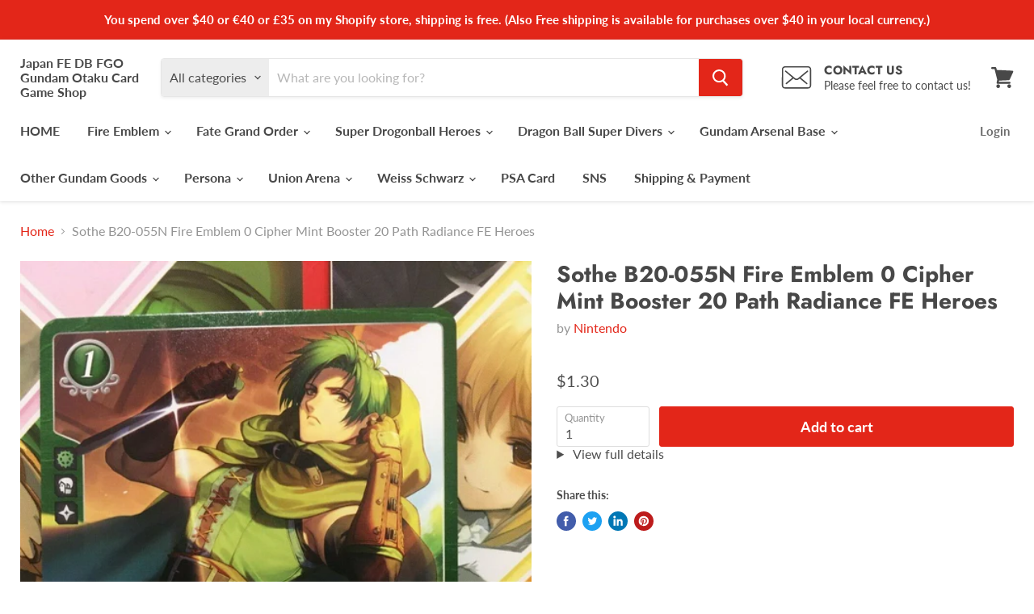

--- FILE ---
content_type: text/html; charset=utf-8
request_url: https://japanfewccfcardgameshop.com/products/sothe-b20-055n-fire-emblem-0-cipher-mint-booster-20-path-radiance-fe-heroes
body_size: 42303
content:
<!doctype html>
<html class="no-js no-touch" lang="en">
  <head>
     <link rel="preload" href="https://cdn.shopify.com/s/files/1/0633/1672/1913/t/1/assets/splide.min.js" as="script">
   <link rel="preload"href="https://cdn.shopify.com/shopifycloud/shopify-plyr/v1.0/shopify-plyr.css" as="style">
    <meta charset="utf-8">
    <meta http-equiv="x-ua-compatible" content="IE=edge">

    
      <meta name="description" content="+++About Customs duties+++ (US Buyer) Prices for USA buyers include tax. You don&#39;t need to pay any additional taxes, so buy with confidence.     +++About Shipping+++ (USA) 【Economy】USPS (No tracking number and insurance) 【Standard】(+3$) USPS (With tracking number and insurance) ※If you buy over $ 40, your shipping meth">
    

    
  <link rel="shortcut icon" href="//japanfewccfcardgameshop.com/cdn/shop/files/8b1419e88ec5f1943032f6d467a8655b_32x32.png?v=1628582148" type="image/png">


    <meta name="viewport" content="width=device-width">

    
    






    <style type="text/css">@import url("[data-uri]");</style><div id="fv-loading-icon">🔄</div>









<meta property="og:site_name" content="Japan FE DB FGO Gundam Otaku Card Game Shop">
<meta property="og:url" content="https://japanfewccfcardgameshop.com/products/sothe-b20-055n-fire-emblem-0-cipher-mint-booster-20-path-radiance-fe-heroes">
<meta property="og:title" content="Sothe B20-055N Fire Emblem 0 Cipher Mint Booster 20 Path Radiance FE Heroes">
<meta property="og:type" content="website">
<meta property="og:description" content="+++About Customs duties+++ (US Buyer) Prices for USA buyers include tax. You don&#39;t need to pay any additional taxes, so buy with confidence.     +++About Shipping+++ (USA) 【Economy】USPS (No tracking number and insurance) 【Standard】(+3$) USPS (With tracking number and insurance) ※If you buy over $ 40, your shipping meth">
<style type="text/css">@import url("[data-uri]");</style><div id="fv-loading-icon">🔄</div>



    
    
    

    
    
    <meta
      property="og:image"
      content="https://japanfewccfcardgameshop.com/cdn/shop/products/57_852cc5d7-a17a-4ebf-b13e-2c92691a64d6_1200x1600.jpg?v=1592223101"
    />
    <meta
      property="og:image:secure_url"
      content="https://japanfewccfcardgameshop.com/cdn/shop/products/57_852cc5d7-a17a-4ebf-b13e-2c92691a64d6_1200x1600.jpg?v=1592223101"
    />
    <meta property="og:image:width" content="1200" />
    <meta property="og:image:height" content="1600" />
    
    
    <meta property="og:image:alt" content="Social media image" />
  









  <meta name="twitter:site" content="@Japan_FE_DB_FGO">








<meta name="twitter:title" content="Sothe B20-055N Fire Emblem 0 Cipher Mint Booster 20 Path Radiance FE H">
<meta name="twitter:description" content="+++About Customs duties+++ (US Buyer) Prices for USA buyers include tax. You don&#39;t need to pay any additional taxes, so buy with confidence.     +++About Shipping+++ (USA) 【Economy】USPS (No tracking number and insurance) 【Standard】(+3$) USPS (With tracking number and insurance) ※If you buy over $ 40, your shipping meth">


    
    
    
      
      
      <meta name="twitter:card" content="summary">
    
    
    <meta
      property="twitter:image"
      content="https://japanfewccfcardgameshop.com/cdn/shop/products/57_852cc5d7-a17a-4ebf-b13e-2c92691a64d6_1200x1200_crop_center.jpg?v=1592223101"
    />
    <meta property="twitter:image:width" content="1200" />
    <meta property="twitter:image:height" content="1200" />
    
    
    <meta property="twitter:image:alt" content="Social media image" />
  
<script type="text/javascript">
  const observer = new MutationObserver(e => { e.forEach(({ addedNodes: e }) => { e.forEach(e => { 1 === e.nodeType && "SCRIPT" === e.tagName && (e.innerHTML.includes("asyncLoad") && (e.innerHTML = e.innerHTML.replace("if(window.attachEvent)", "document.addEventListener('asyncLazyLoad',function(event){asyncLoad();});if(window.attachEvent)").replaceAll(", asyncLoad", ", function(){}")), e.innerHTML.includes("PreviewBarInjector") && (e.innerHTML = e.innerHTML.replace("DOMContentLoaded", "asyncLazyLoad")), (e.className == 'analytics') && (e.type = 'text/lazyload'),(e.src.includes("assets/storefront/features")||e.src.includes("assets/shopify_pay")||e.src.includes("connect.facebook.net"))&&(e.setAttribute("data-src", e.src), e.removeAttribute("src")))})})});observer.observe(document.documentElement,{childList:!0,subtree:!0})
</script>    <link rel="preload" href="https://githubfix.myshopify.com/cdn/shop/t/1/assets/lazysizes-1.0.1.js" as="script">
    <script src="https://githubfix.myshopify.com/cdn/shop/t/1/assets/lazysizes-1.0.1.js"></script>



    <link rel="preconnect" href="https://cdn.shopify.com">
    <link rel="preconnect" href="https://fonts.shopifycdn.com">
    <link rel="preconnect" href="https://v.shopify.com">
    <link rel="preconnect" href="https://cdn.shopifycloud.com">

    <title>Sothe B20-055N Fire Emblem 0 Cipher Mint Booster 20 Path Radiance FE H — Japan FE DB FGO Gundam Otaku Card Game Shop</title>

    
      <link rel="canonical" href="https://japanfewccfcardgameshop.com/products/sothe-b20-055n-fire-emblem-0-cipher-mint-booster-20-path-radiance-fe-heroes" />
    

    <link rel="preload" href="//japanfewccfcardgameshop.com/cdn/fonts/lato/lato_n7.900f219bc7337bc57a7a2151983f0a4a4d9d5dcf.woff2" as="font" crossorigin="anonymous">
    <link rel="preload" as="style" href="//japanfewccfcardgameshop.com/cdn/shop/t/19/assets/theme.css?v=86820241647494531501768377446">

    <script>window.performance && window.performance.mark && window.performance.mark('shopify.content_for_header.start');</script><meta name="google-site-verification" content="aOJ9FN39wTxsLDU9M-0en7qZ0AoxGdhlqkprktllaic">
<meta name="facebook-domain-verification" content="hmedjcoxmea7qbwizxnt2bn03dcvtj">
<meta id="shopify-digital-wallet" name="shopify-digital-wallet" content="/40965111964/digital_wallets/dialog">
<meta name="shopify-checkout-api-token" content="1c08cfe7d579c15846b1c8bcabb676b8">
<meta id="in-context-paypal-metadata" data-shop-id="40965111964" data-venmo-supported="false" data-environment="production" data-locale="en_US" data-paypal-v4="true" data-currency="USD">
<link rel="alternate" hreflang="x-default" href="https://japanfewccfcardgameshop.com/products/sothe-b20-055n-fire-emblem-0-cipher-mint-booster-20-path-radiance-fe-heroes">
<link rel="alternate" hreflang="en" href="https://japanfewccfcardgameshop.com/products/sothe-b20-055n-fire-emblem-0-cipher-mint-booster-20-path-radiance-fe-heroes">
<link rel="alternate" hreflang="es" href="https://japanfewccfcardgameshop.com/es/products/sothe-b20-055n-fire-emblem-0-cipher-mint-booster-20-path-radiance-fe-heroes">
<link rel="alternate" type="application/json+oembed" href="https://japanfewccfcardgameshop.com/products/sothe-b20-055n-fire-emblem-0-cipher-mint-booster-20-path-radiance-fe-heroes.oembed">
<script async="async" src="/checkouts/internal/preloads.js?locale=en-US"></script>
<link rel="preconnect" href="https://shop.app" crossorigin="anonymous">
<script async="async" src="https://shop.app/checkouts/internal/preloads.js?locale=en-US&shop_id=40965111964" crossorigin="anonymous"></script>
<script id="apple-pay-shop-capabilities" type="application/json">{"shopId":40965111964,"countryCode":"JP","currencyCode":"USD","merchantCapabilities":["supports3DS"],"merchantId":"gid:\/\/shopify\/Shop\/40965111964","merchantName":"Japan FE DB FGO Gundam Otaku Card Game Shop","requiredBillingContactFields":["postalAddress","email"],"requiredShippingContactFields":["postalAddress","email"],"shippingType":"shipping","supportedNetworks":["visa","masterCard","amex","jcb","discover"],"total":{"type":"pending","label":"Japan FE DB FGO Gundam Otaku Card Game Shop","amount":"1.00"},"shopifyPaymentsEnabled":true,"supportsSubscriptions":true}</script>
<script id="shopify-features" type="application/json">{"accessToken":"1c08cfe7d579c15846b1c8bcabb676b8","betas":["rich-media-storefront-analytics"],"domain":"japanfewccfcardgameshop.com","predictiveSearch":true,"shopId":40965111964,"locale":"en"}</script>
<script>var Shopify = Shopify || {};
Shopify.shop = "japan-fe-wccf-card-game-shop.myshopify.com";
Shopify.locale = "en";
Shopify.currency = {"active":"USD","rate":"1.0"};
Shopify.country = "US";
Shopify.theme = {"name":"Empire_5.5.2_Apps","id":126616699036,"schema_name":"Empire","schema_version":"5.5.2","theme_store_id":838,"role":"main"};
Shopify.theme.handle = "null";
Shopify.theme.style = {"id":null,"handle":null};
Shopify.cdnHost = "japanfewccfcardgameshop.com/cdn";
Shopify.routes = Shopify.routes || {};
Shopify.routes.root = "/";</script>
<script type="module">!function(o){(o.Shopify=o.Shopify||{}).modules=!0}(window);</script>
<script>!function(o){function n(){var o=[];function n(){o.push(Array.prototype.slice.apply(arguments))}return n.q=o,n}var t=o.Shopify=o.Shopify||{};t.loadFeatures=n(),t.autoloadFeatures=n()}(window);</script>
<script>
  window.ShopifyPay = window.ShopifyPay || {};
  window.ShopifyPay.apiHost = "shop.app\/pay";
  window.ShopifyPay.redirectState = null;
</script>
<script id="shop-js-analytics" type="application/json">{"pageType":"product"}</script>
<script defer="defer" async type="module" src="//japanfewccfcardgameshop.com/cdn/shopifycloud/shop-js/modules/v2/client.init-shop-cart-sync_BT-GjEfc.en.esm.js"></script>
<script defer="defer" async type="module" src="//japanfewccfcardgameshop.com/cdn/shopifycloud/shop-js/modules/v2/chunk.common_D58fp_Oc.esm.js"></script>
<script defer="defer" async type="module" src="//japanfewccfcardgameshop.com/cdn/shopifycloud/shop-js/modules/v2/chunk.modal_xMitdFEc.esm.js"></script>
<script type="module">
  await import("//japanfewccfcardgameshop.com/cdn/shopifycloud/shop-js/modules/v2/client.init-shop-cart-sync_BT-GjEfc.en.esm.js");
await import("//japanfewccfcardgameshop.com/cdn/shopifycloud/shop-js/modules/v2/chunk.common_D58fp_Oc.esm.js");
await import("//japanfewccfcardgameshop.com/cdn/shopifycloud/shop-js/modules/v2/chunk.modal_xMitdFEc.esm.js");

  window.Shopify.SignInWithShop?.initShopCartSync?.({"fedCMEnabled":true,"windoidEnabled":true});

</script>
<script>
  window.Shopify = window.Shopify || {};
  if (!window.Shopify.featureAssets) window.Shopify.featureAssets = {};
  window.Shopify.featureAssets['shop-js'] = {"shop-cart-sync":["modules/v2/client.shop-cart-sync_DZOKe7Ll.en.esm.js","modules/v2/chunk.common_D58fp_Oc.esm.js","modules/v2/chunk.modal_xMitdFEc.esm.js"],"init-fed-cm":["modules/v2/client.init-fed-cm_B6oLuCjv.en.esm.js","modules/v2/chunk.common_D58fp_Oc.esm.js","modules/v2/chunk.modal_xMitdFEc.esm.js"],"shop-cash-offers":["modules/v2/client.shop-cash-offers_D2sdYoxE.en.esm.js","modules/v2/chunk.common_D58fp_Oc.esm.js","modules/v2/chunk.modal_xMitdFEc.esm.js"],"shop-login-button":["modules/v2/client.shop-login-button_QeVjl5Y3.en.esm.js","modules/v2/chunk.common_D58fp_Oc.esm.js","modules/v2/chunk.modal_xMitdFEc.esm.js"],"pay-button":["modules/v2/client.pay-button_DXTOsIq6.en.esm.js","modules/v2/chunk.common_D58fp_Oc.esm.js","modules/v2/chunk.modal_xMitdFEc.esm.js"],"shop-button":["modules/v2/client.shop-button_DQZHx9pm.en.esm.js","modules/v2/chunk.common_D58fp_Oc.esm.js","modules/v2/chunk.modal_xMitdFEc.esm.js"],"avatar":["modules/v2/client.avatar_BTnouDA3.en.esm.js"],"init-windoid":["modules/v2/client.init-windoid_CR1B-cfM.en.esm.js","modules/v2/chunk.common_D58fp_Oc.esm.js","modules/v2/chunk.modal_xMitdFEc.esm.js"],"init-shop-for-new-customer-accounts":["modules/v2/client.init-shop-for-new-customer-accounts_C_vY_xzh.en.esm.js","modules/v2/client.shop-login-button_QeVjl5Y3.en.esm.js","modules/v2/chunk.common_D58fp_Oc.esm.js","modules/v2/chunk.modal_xMitdFEc.esm.js"],"init-shop-email-lookup-coordinator":["modules/v2/client.init-shop-email-lookup-coordinator_BI7n9ZSv.en.esm.js","modules/v2/chunk.common_D58fp_Oc.esm.js","modules/v2/chunk.modal_xMitdFEc.esm.js"],"init-shop-cart-sync":["modules/v2/client.init-shop-cart-sync_BT-GjEfc.en.esm.js","modules/v2/chunk.common_D58fp_Oc.esm.js","modules/v2/chunk.modal_xMitdFEc.esm.js"],"shop-toast-manager":["modules/v2/client.shop-toast-manager_DiYdP3xc.en.esm.js","modules/v2/chunk.common_D58fp_Oc.esm.js","modules/v2/chunk.modal_xMitdFEc.esm.js"],"init-customer-accounts":["modules/v2/client.init-customer-accounts_D9ZNqS-Q.en.esm.js","modules/v2/client.shop-login-button_QeVjl5Y3.en.esm.js","modules/v2/chunk.common_D58fp_Oc.esm.js","modules/v2/chunk.modal_xMitdFEc.esm.js"],"init-customer-accounts-sign-up":["modules/v2/client.init-customer-accounts-sign-up_iGw4briv.en.esm.js","modules/v2/client.shop-login-button_QeVjl5Y3.en.esm.js","modules/v2/chunk.common_D58fp_Oc.esm.js","modules/v2/chunk.modal_xMitdFEc.esm.js"],"shop-follow-button":["modules/v2/client.shop-follow-button_CqMgW2wH.en.esm.js","modules/v2/chunk.common_D58fp_Oc.esm.js","modules/v2/chunk.modal_xMitdFEc.esm.js"],"checkout-modal":["modules/v2/client.checkout-modal_xHeaAweL.en.esm.js","modules/v2/chunk.common_D58fp_Oc.esm.js","modules/v2/chunk.modal_xMitdFEc.esm.js"],"shop-login":["modules/v2/client.shop-login_D91U-Q7h.en.esm.js","modules/v2/chunk.common_D58fp_Oc.esm.js","modules/v2/chunk.modal_xMitdFEc.esm.js"],"lead-capture":["modules/v2/client.lead-capture_BJmE1dJe.en.esm.js","modules/v2/chunk.common_D58fp_Oc.esm.js","modules/v2/chunk.modal_xMitdFEc.esm.js"],"payment-terms":["modules/v2/client.payment-terms_Ci9AEqFq.en.esm.js","modules/v2/chunk.common_D58fp_Oc.esm.js","modules/v2/chunk.modal_xMitdFEc.esm.js"]};
</script>
<script>(function() {
  var isLoaded = false;
  function asyncLoad() {
    if (isLoaded) return;
    isLoaded = true;
    var urls = ["https:\/\/trust.conversionbear.com\/script?app=trust_badge\u0026shop=japan-fe-wccf-card-game-shop.myshopify.com","https:\/\/cdn.opinew.com\/js\/opinew-active.js?shop=japan-fe-wccf-card-game-shop.myshopify.com"];
    for (var i = 0; i < urls.length; i++) {
      var s = document.createElement('script');
      s.type = 'text/javascript';
      s.async = true;
      s.src = urls[i];
      var x = document.getElementsByTagName('script')[0];
      x.parentNode.insertBefore(s, x);
    }
  };
  if(window.attachEvent) {
    window.attachEvent('onload', asyncLoad);
  } else {
    window.addEventListener('load', asyncLoad, false);
  }
})();</script>
<script id="__st">var __st={"a":40965111964,"offset":32400,"reqid":"94dbc0eb-9294-4b10-ae19-5943b0395e31-1769377432","pageurl":"japanfewccfcardgameshop.com\/products\/sothe-b20-055n-fire-emblem-0-cipher-mint-booster-20-path-radiance-fe-heroes","u":"6be7f133d467","p":"product","rtyp":"product","rid":5293511180444};</script>
<script>window.ShopifyPaypalV4VisibilityTracking = true;</script>
<script id="captcha-bootstrap">!function(){'use strict';const t='contact',e='account',n='new_comment',o=[[t,t],['blogs',n],['comments',n],[t,'customer']],c=[[e,'customer_login'],[e,'guest_login'],[e,'recover_customer_password'],[e,'create_customer']],r=t=>t.map((([t,e])=>`form[action*='/${t}']:not([data-nocaptcha='true']) input[name='form_type'][value='${e}']`)).join(','),a=t=>()=>t?[...document.querySelectorAll(t)].map((t=>t.form)):[];function s(){const t=[...o],e=r(t);return a(e)}const i='password',u='form_key',d=['recaptcha-v3-token','g-recaptcha-response','h-captcha-response',i],f=()=>{try{return window.sessionStorage}catch{return}},m='__shopify_v',_=t=>t.elements[u];function p(t,e,n=!1){try{const o=window.sessionStorage,c=JSON.parse(o.getItem(e)),{data:r}=function(t){const{data:e,action:n}=t;return t[m]||n?{data:e,action:n}:{data:t,action:n}}(c);for(const[e,n]of Object.entries(r))t.elements[e]&&(t.elements[e].value=n);n&&o.removeItem(e)}catch(o){console.error('form repopulation failed',{error:o})}}const l='form_type',E='cptcha';function T(t){t.dataset[E]=!0}const w=window,h=w.document,L='Shopify',v='ce_forms',y='captcha';let A=!1;((t,e)=>{const n=(g='f06e6c50-85a8-45c8-87d0-21a2b65856fe',I='https://cdn.shopify.com/shopifycloud/storefront-forms-hcaptcha/ce_storefront_forms_captcha_hcaptcha.v1.5.2.iife.js',D={infoText:'Protected by hCaptcha',privacyText:'Privacy',termsText:'Terms'},(t,e,n)=>{const o=w[L][v],c=o.bindForm;if(c)return c(t,g,e,D).then(n);var r;o.q.push([[t,g,e,D],n]),r=I,A||(h.body.append(Object.assign(h.createElement('script'),{id:'captcha-provider',async:!0,src:r})),A=!0)});var g,I,D;w[L]=w[L]||{},w[L][v]=w[L][v]||{},w[L][v].q=[],w[L][y]=w[L][y]||{},w[L][y].protect=function(t,e){n(t,void 0,e),T(t)},Object.freeze(w[L][y]),function(t,e,n,w,h,L){const[v,y,A,g]=function(t,e,n){const i=e?o:[],u=t?c:[],d=[...i,...u],f=r(d),m=r(i),_=r(d.filter((([t,e])=>n.includes(e))));return[a(f),a(m),a(_),s()]}(w,h,L),I=t=>{const e=t.target;return e instanceof HTMLFormElement?e:e&&e.form},D=t=>v().includes(t);t.addEventListener('submit',(t=>{const e=I(t);if(!e)return;const n=D(e)&&!e.dataset.hcaptchaBound&&!e.dataset.recaptchaBound,o=_(e),c=g().includes(e)&&(!o||!o.value);(n||c)&&t.preventDefault(),c&&!n&&(function(t){try{if(!f())return;!function(t){const e=f();if(!e)return;const n=_(t);if(!n)return;const o=n.value;o&&e.removeItem(o)}(t);const e=Array.from(Array(32),(()=>Math.random().toString(36)[2])).join('');!function(t,e){_(t)||t.append(Object.assign(document.createElement('input'),{type:'hidden',name:u})),t.elements[u].value=e}(t,e),function(t,e){const n=f();if(!n)return;const o=[...t.querySelectorAll(`input[type='${i}']`)].map((({name:t})=>t)),c=[...d,...o],r={};for(const[a,s]of new FormData(t).entries())c.includes(a)||(r[a]=s);n.setItem(e,JSON.stringify({[m]:1,action:t.action,data:r}))}(t,e)}catch(e){console.error('failed to persist form',e)}}(e),e.submit())}));const S=(t,e)=>{t&&!t.dataset[E]&&(n(t,e.some((e=>e===t))),T(t))};for(const o of['focusin','change'])t.addEventListener(o,(t=>{const e=I(t);D(e)&&S(e,y())}));const B=e.get('form_key'),M=e.get(l),P=B&&M;t.addEventListener('DOMContentLoaded',(()=>{const t=y();if(P)for(const e of t)e.elements[l].value===M&&p(e,B);[...new Set([...A(),...v().filter((t=>'true'===t.dataset.shopifyCaptcha))])].forEach((e=>S(e,t)))}))}(h,new URLSearchParams(w.location.search),n,t,e,['guest_login'])})(!0,!1)}();</script>
<script integrity="sha256-4kQ18oKyAcykRKYeNunJcIwy7WH5gtpwJnB7kiuLZ1E=" data-source-attribution="shopify.loadfeatures" defer="defer" src="//japanfewccfcardgameshop.com/cdn/shopifycloud/storefront/assets/storefront/load_feature-a0a9edcb.js" crossorigin="anonymous"></script>
<script crossorigin="anonymous" defer="defer" src="//japanfewccfcardgameshop.com/cdn/shopifycloud/storefront/assets/shopify_pay/storefront-65b4c6d7.js?v=20250812"></script>
<script data-source-attribution="shopify.dynamic_checkout.dynamic.init">var Shopify=Shopify||{};Shopify.PaymentButton=Shopify.PaymentButton||{isStorefrontPortableWallets:!0,init:function(){window.Shopify.PaymentButton.init=function(){};var t=document.createElement("script");t.src="https://japanfewccfcardgameshop.com/cdn/shopifycloud/portable-wallets/latest/portable-wallets.en.js",t.type="module",document.head.appendChild(t)}};
</script>
<script data-source-attribution="shopify.dynamic_checkout.buyer_consent">
  function portableWalletsHideBuyerConsent(e){var t=document.getElementById("shopify-buyer-consent"),n=document.getElementById("shopify-subscription-policy-button");t&&n&&(t.classList.add("hidden"),t.setAttribute("aria-hidden","true"),n.removeEventListener("click",e))}function portableWalletsShowBuyerConsent(e){var t=document.getElementById("shopify-buyer-consent"),n=document.getElementById("shopify-subscription-policy-button");t&&n&&(t.classList.remove("hidden"),t.removeAttribute("aria-hidden"),n.addEventListener("click",e))}window.Shopify?.PaymentButton&&(window.Shopify.PaymentButton.hideBuyerConsent=portableWalletsHideBuyerConsent,window.Shopify.PaymentButton.showBuyerConsent=portableWalletsShowBuyerConsent);
</script>
<script data-source-attribution="shopify.dynamic_checkout.cart.bootstrap">document.addEventListener("DOMContentLoaded",(function(){function t(){return document.querySelector("shopify-accelerated-checkout-cart, shopify-accelerated-checkout")}if(t())Shopify.PaymentButton.init();else{new MutationObserver((function(e,n){t()&&(Shopify.PaymentButton.init(),n.disconnect())})).observe(document.body,{childList:!0,subtree:!0})}}));
</script>
<link id="shopify-accelerated-checkout-styles" rel="stylesheet" media="screen" href="https://japanfewccfcardgameshop.com/cdn/shopifycloud/portable-wallets/latest/accelerated-checkout-backwards-compat.css" crossorigin="anonymous">
<style id="shopify-accelerated-checkout-cart">
        #shopify-buyer-consent {
  margin-top: 1em;
  display: inline-block;
  width: 100%;
}

#shopify-buyer-consent.hidden {
  display: none;
}

#shopify-subscription-policy-button {
  background: none;
  border: none;
  padding: 0;
  text-decoration: underline;
  font-size: inherit;
  cursor: pointer;
}

#shopify-subscription-policy-button::before {
  box-shadow: none;
}

      </style>

<script>window.performance && window.performance.mark && window.performance.mark('shopify.content_for_header.end');</script>

    <link href="//japanfewccfcardgameshop.com/cdn/shop/t/19/assets/theme.css?v=86820241647494531501768377446" rel="stylesheet" type="text/css" media="all" />
    <link href="//japanfewccfcardgameshop.com/cdn/shop/t/19/assets/ripple.css?v=89494619418437521891632664192" rel="stylesheet" type="text/css" media="all" />
    <link rel="stylesheet" href="https://cdn.shopify.com/shopifycloud/shopify-plyr/v1.0/shopify-plyr.css">

    
    <script>
      window.Theme = window.Theme || {};
      window.Theme.routes = {
        "root_url": "/",
        "account_url": "/account",
        "account_login_url": "/account/login",
        "account_logout_url": "/account/logout",
        "account_register_url": "/account/register",
        "account_addresses_url": "/account/addresses",
        "collections_url": "/collections",
        "all_products_collection_url": "/collections/all",
        "search_url": "/search",
        "cart_url": "/cart",
        "cart_add_url": "/cart/add",
        "cart_change_url": "/cart/change",
        "cart_clear_url": "/cart/clear",
        "product_recommendations_url": "/recommendations/products",
      };
    </script>
  <link rel="preload" href="https://cdn.opinew.com/styles/opw-icons/style.css" as="style" onload="this.onload=null;this.rel='stylesheet'">
    <noscript><link rel="stylesheet" href="https://cdn.opinew.com/styles/opw-icons/style.css"></noscript>
<style id='opinew_product_plugin_css'>
    .stars-color {
        color:#FFC617;
    }
    .opinew-stars-plugin-link {
        cursor: pointer;
    }
    
    .opw-widget-wrapper-default {
        max-width: 1200px;
        margin: 0 auto;
    }
    
            #opinew-stars-plugin-product {
                text-align:left;
            }
            
            .opinew-stars-plugin-product-list {
                text-align:left;
            }
            
        .opinew-list-stars-disable {
            display:none;
        }
        .opinew-product-page-stars-disable {
            display:none;
        }
         .opinew-star-plugin-inside i.opw-noci:empty{display:inherit!important}#opinew_all_reviews_plugin_app:empty,#opinew_badge_plugin_app:empty,#opinew_carousel_plugin_app:empty,#opinew_product_floating_widget:empty,#opinew_product_plugin_app:empty,#opinew_review_request_app:empty,.opinew-all-reviews-plugin-dynamic:empty,.opinew-badge-plugin-dynamic:empty,.opinew-carousel-plugin-dynamic:empty,.opinew-product-plugin-dynamic:empty,.opinew-review-request-dynamic:empty,.opw-dynamic-stars-collection:empty,.opw-dynamic-stars:empty{display:block!important} </style>
<meta id='opinew_config_container'  data-opwconfig='{&quot;server_url&quot;: &quot;https://api.opinew.com&quot;, &quot;shop&quot;: {&quot;id&quot;: 34824, &quot;name&quot;: &quot;Japan FE DB FGO Otaku Card and Game Shop&quot;, &quot;public_api_key&quot;: &quot;D0SJIUVCFP9M4GV5JQD9&quot;, &quot;logo_url&quot;: null}, &quot;permissions&quot;: {&quot;no_branding&quot;: false, &quot;up_to3_photos&quot;: false, &quot;up_to5_photos&quot;: false, &quot;q_and_a&quot;: false, &quot;video_reviews&quot;: true, &quot;optimised_images&quot;: false, &quot;link_shops_single&quot;: false, &quot;link_shops_double&quot;: false, &quot;link_shops_unlimited&quot;: false, &quot;bazaarvoice_integration&quot;: false}, &quot;review_publishing&quot;: &quot;email&quot;, &quot;badge_shop_reviews_link&quot;: &quot;http://api.opinew.com/shop-reviews/34824&quot;, &quot;stars_color_product_and_collections&quot;: &quot;#FFC617&quot;, &quot;theme_transparent_color&quot;: &quot;initial&quot;, &quot;navbar_color&quot;: &quot;#000000&quot;, &quot;questions_and_answers_active&quot;: false, &quot;number_reviews_per_page&quot;: 8, &quot;show_customer_images_section&quot;: true, &quot;display_stars_if_no_reviews&quot;: false, &quot;stars_alignment_product_page&quot;: &quot;left&quot;, &quot;stars_alignment_product_page_mobile&quot;: &quot;center&quot;, &quot;stars_alignment_collections&quot;: &quot;left&quot;, &quot;stars_alignment_collections_mobile&quot;: &quot;center&quot;, &quot;badge_stars_color&quot;: &quot;#ffc617&quot;, &quot;badge_border_color&quot;: &quot;#dae1e7&quot;, &quot;badge_background_color&quot;: &quot;#ffffff&quot;, &quot;badge_text_color&quot;: &quot;#3C3C3C&quot;, &quot;badge_secondary_text_color&quot;: &quot;#606f7b&quot;, &quot;carousel_theme_style&quot;: &quot;card&quot;, &quot;carousel_stars_color&quot;: &quot;#FFC617&quot;, &quot;carousel_border_color&quot;: &quot;#c5c5c5&quot;, &quot;carousel_background_color&quot;: &quot;#ffffff00&quot;, &quot;carousel_controls_color&quot;: &quot;#5a5a5a&quot;, &quot;carousel_verified_badge_color&quot;: &quot;#38c172&quot;, &quot;carousel_text_color&quot;: &quot;#3d4852&quot;, &quot;carousel_secondary_text_color&quot;: &quot;#606f7b&quot;, &quot;carousel_product_name_color&quot;: &quot;#3d4852&quot;, &quot;carousel_widget_show_dates&quot;: true, &quot;carousel_border_active&quot;: false, &quot;carousel_auto_scroll&quot;: false, &quot;carousel_show_product_name&quot;: false, &quot;carousel_featured_reviews&quot;: [], &quot;display_widget_if_no_reviews&quot;: true, &quot;show_country_and_foreign_reviews&quot;: false, &quot;show_full_customer_names&quot;: false, &quot;custom_header_url&quot;: null, &quot;custom_card_url&quot;: null, &quot;custom_gallery_url&quot;: null, &quot;default_sorting&quot;: &quot;recent&quot;, &quot;enable_widget_review_search&quot;: false, &quot;center_stars_mobile&quot;: false, &quot;center_stars_mobile_breakpoint&quot;: &quot;1000px&quot;, &quot;ab_test_active&quot;: false, &quot;request_form_stars_color&quot;: &quot;#FFC617&quot;, &quot;request_form_image_url&quot;: null, &quot;request_form_custom_css&quot;: null, &quot;request_form_show_ratings&quot;: null, &quot;request_form_display_shop_logo&quot;: null, &quot;request_form_display_product_image&quot;: null, &quot;request_form_progress_type&quot;: null, &quot;request_form_btn_color&quot;: &quot;#2f70ee&quot;, &quot;request_form_progress_bar_color&quot;: &quot;#2f70ee&quot;, &quot;request_form_background_color&quot;: &quot;#DCEBFC&quot;, &quot;request_form_card_background&quot;: &quot;#FFFFFF&quot;, &quot;can_display_photos&quot;: true, &quot;background_color&quot;: &quot;#ffffff00&quot;, &quot;buttons_color&quot;: &quot;#FFC617&quot;, &quot;display_floating_widget&quot;: false, &quot;display_review_source&quot;: false, &quot;new_widget_version&quot;: false, &quot;shop_widgets_updated&quot;: true, &quot;stars_color&quot;: &quot;#FFC617&quot;, &quot;widget_top_section_style&quot;: &quot;default&quot;, &quot;widget_theme_style&quot;: &quot;card&quot;, &quot;reviews_card_border_color&quot;: &quot;#c5c5c5&quot;, &quot;reviews_card_border_active&quot;: false, &quot;star_bars_width&quot;: &quot;300px&quot;, &quot;star_bars_width_auto&quot;: true, &quot;number_review_columns&quot;: 2, &quot;preferred_language&quot;: &quot;ja&quot;, &quot;preferred_date_format&quot;: &quot;dd/MM/yyyy&quot;, &quot;text_color&quot;: &quot;#3d4852&quot;, &quot;secondary_text_color&quot;: &quot;#606f7b&quot;, &quot;floating_widget_button_background_color&quot;: &quot;#000000&quot;, &quot;floating_widget_button_text_color&quot;: &quot;#ffffff&quot;, &quot;floating_widget_button_position&quot;: &quot;left&quot;, &quot;navbar_text_color&quot;: &quot;#3d4852&quot;, &quot;pagination_color&quot;: &quot;#000000&quot;, &quot;verified_badge_color&quot;: &quot;#38c172&quot;, &quot;widget_show_dates&quot;: true, &quot;show_review_images&quot;: true, &quot;review_image_max_height&quot;: &quot;450px&quot;, &quot;show_large_review_image&quot;: true, &quot;show_star_bars&quot;: true, &quot;fonts&quot;: {&quot;reviews_card_main_font_size&quot;: &quot;1rem&quot;, &quot;reviews_card_secondary_font_size&quot;: &quot;1rem&quot;, &quot;form_headings_font_size&quot;: &quot;0.875rem&quot;, &quot;form_input_font_size&quot;: &quot;1.125rem&quot;, &quot;paginator_font_size&quot;: &quot;1.125rem&quot;, &quot;badge_average_score&quot;: &quot;2rem&quot;, &quot;badge_primary&quot;: &quot;1.25rem&quot;, &quot;badge_secondary&quot;: &quot;1rem&quot;, &quot;carousel_primary&quot;: &quot;1rem&quot;, &quot;carousel_secondary&quot;: &quot;1rem&quot;, &quot;star_summary_overall_score_font_size&quot;: &quot;2.25rem&quot;, &quot;star_summary_progress_bars_font_size&quot;: &quot;1.125rem&quot;, &quot;navbar_reviews_title_font_size&quot;: &quot;1.25rem&quot;, &quot;navbar_buttons_font_size&quot;: &quot;1.125rem&quot;, &quot;star_summary_reviewsnum_font_size&quot;: &quot;1.5rem&quot;, &quot;filters_font_size&quot;: &quot;1rem&quot;, &quot;form_post_font_size&quot;: &quot;2.25rem&quot;, &quot;qna_title_font_size&quot;: &quot;1.5rem&quot;}}' >
<script> 
  var OPW_PUBLIC_KEY = "D0SJIUVCFP9M4GV5JQD9";
  var OPW_API_ENDPOINT = "https://api.opinew.com";
  var OPW_CHECKER_ENDPOINT = "https://shop-status.opinew.cloud";
  var OPW_BACKEND_VERSION = "25.41.1-0-ge32fade58";
</script>
<script src="https://cdn.opinew.com/shop-widgets/static/js/index.8ffabcca.js" defer></script>


    <!-- BEGIN app block: shopify://apps/opinew-reviews/blocks/global/e1d8e0dc-17ff-4e4a-8a8a-1e73c8ef8676 --><link rel="preload" href="https://cdn.opinew.com/styles/opw-icons/styles2.css" as="style" onload="this.onload=null;this.rel='stylesheet'">
<noscript><link rel="stylesheet" href="https://cdn.opinew.com/styles/opw-icons/styles2.css"></noscript>
<style id='opinew_product_plugin_css'>
    .stars-color {
        color:#FFC617;
    }
    .opinew-stars-plugin-link {
        cursor: pointer;
    }
    
    .opw-widget-wrapper-default {
        max-width: 1200px;
        margin: 0 auto;
    }
    
            #opinew-stars-plugin-product {
                text-align:left;
            }
            
            .opinew-stars-plugin-product-list {
                text-align:left;
            }
            
        .opinew-list-stars-disable {
            display:none;
        }
        .opinew-product-page-stars-disable {
            display:none;
        }
         .opinew-star-plugin-inside i.opw-noci:empty{display:inherit!important}#opinew_all_reviews_plugin_app:empty,#opinew_badge_plugin_app:empty,#opinew_carousel_plugin_app:empty,#opinew_product_floating_widget:empty,#opinew_product_plugin_app:empty,#opinew_review_request_app:empty,.opinew-all-reviews-plugin-dynamic:empty,.opinew-badge-plugin-dynamic:empty,.opinew-carousel-plugin-dynamic:empty,.opinew-product-plugin-dynamic:empty,.opinew-review-request-dynamic:empty,.opw-dynamic-stars-collection:empty,.opw-dynamic-stars:empty{display:block!important} </style>
<meta id='opinew_config_container' data-opwconfig='{&quot;server_url&quot;: &quot;https://api.opinew.com&quot;, &quot;shop&quot;: {&quot;id&quot;: 34824, &quot;name&quot;: &quot;Japan FE DB FGO Otaku Card and Game Shop&quot;, &quot;public_api_key&quot;: &quot;D0SJIUVCFP9M4GV5JQD9&quot;, &quot;logo_url&quot;: null}, &quot;permissions&quot;: {&quot;no_branding&quot;: false, &quot;up_to3_photos&quot;: false, &quot;up_to5_photos&quot;: false, &quot;q_and_a&quot;: false, &quot;video_reviews&quot;: true, &quot;optimised_images&quot;: false, &quot;link_shops_single&quot;: false, &quot;link_shops_double&quot;: false, &quot;link_shops_unlimited&quot;: false, &quot;bazaarvoice_integration&quot;: false}, &quot;review_publishing&quot;: &quot;email&quot;, &quot;badge_shop_reviews_link&quot;: &quot;http://api.opinew.com/shop-reviews/34824&quot;, &quot;stars_color_product_and_collections&quot;: &quot;#FFC617&quot;, &quot;theme_transparent_color&quot;: &quot;initial&quot;, &quot;navbar_color&quot;: &quot;#000000&quot;, &quot;questions_and_answers_active&quot;: false, &quot;number_reviews_per_page&quot;: 8, &quot;show_customer_images_section&quot;: true, &quot;display_stars_if_no_reviews&quot;: false, &quot;stars_alignment_product_page&quot;: &quot;left&quot;, &quot;stars_alignment_product_page_mobile&quot;: &quot;center&quot;, &quot;stars_alignment_collections&quot;: &quot;left&quot;, &quot;stars_alignment_collections_mobile&quot;: &quot;center&quot;, &quot;badge_stars_color&quot;: &quot;#ffc617&quot;, &quot;badge_border_color&quot;: &quot;#dae1e7&quot;, &quot;badge_background_color&quot;: &quot;#ffffff&quot;, &quot;badge_text_color&quot;: &quot;#3C3C3C&quot;, &quot;badge_secondary_text_color&quot;: &quot;#606f7b&quot;, &quot;carousel_theme_style&quot;: &quot;card&quot;, &quot;carousel_stars_color&quot;: &quot;#FFC617&quot;, &quot;carousel_border_color&quot;: &quot;#c5c5c5&quot;, &quot;carousel_background_color&quot;: &quot;#ffffff00&quot;, &quot;carousel_controls_color&quot;: &quot;#5a5a5a&quot;, &quot;carousel_verified_badge_color&quot;: &quot;#38c172&quot;, &quot;carousel_text_color&quot;: &quot;#3d4852&quot;, &quot;carousel_secondary_text_color&quot;: &quot;#606f7b&quot;, &quot;carousel_product_name_color&quot;: &quot;#3d4852&quot;, &quot;carousel_widget_show_dates&quot;: true, &quot;carousel_border_active&quot;: false, &quot;carousel_auto_scroll&quot;: false, &quot;carousel_show_product_name&quot;: false, &quot;carousel_featured_reviews&quot;: [], &quot;display_widget_if_no_reviews&quot;: true, &quot;show_country_and_foreign_reviews&quot;: false, &quot;show_full_customer_names&quot;: false, &quot;custom_header_url&quot;: null, &quot;custom_card_url&quot;: null, &quot;custom_gallery_url&quot;: null, &quot;default_sorting&quot;: &quot;recent&quot;, &quot;enable_widget_review_search&quot;: false, &quot;center_stars_mobile&quot;: false, &quot;center_stars_mobile_breakpoint&quot;: &quot;1000px&quot;, &quot;ab_test_active&quot;: false, &quot;request_form_stars_color&quot;: &quot;#FFC617&quot;, &quot;request_form_image_url&quot;: null, &quot;request_form_custom_css&quot;: null, &quot;request_form_show_ratings&quot;: null, &quot;request_form_display_shop_logo&quot;: null, &quot;request_form_display_product_image&quot;: null, &quot;request_form_progress_type&quot;: null, &quot;request_form_btn_color&quot;: &quot;#2f70ee&quot;, &quot;request_form_progress_bar_color&quot;: &quot;#2f70ee&quot;, &quot;request_form_background_color&quot;: &quot;#DCEBFC&quot;, &quot;request_form_card_background&quot;: &quot;#FFFFFF&quot;, &quot;can_display_photos&quot;: true, &quot;background_color&quot;: &quot;#ffffff00&quot;, &quot;buttons_color&quot;: &quot;#FFC617&quot;, &quot;display_floating_widget&quot;: false, &quot;display_review_source&quot;: false, &quot;new_widget_version&quot;: false, &quot;shop_widgets_updated&quot;: true, &quot;stars_color&quot;: &quot;#FFC617&quot;, &quot;widget_top_section_style&quot;: &quot;default&quot;, &quot;widget_theme_style&quot;: &quot;card&quot;, &quot;reviews_card_border_color&quot;: &quot;#c5c5c5&quot;, &quot;reviews_card_border_active&quot;: false, &quot;star_bars_width&quot;: &quot;300px&quot;, &quot;star_bars_width_auto&quot;: true, &quot;number_review_columns&quot;: 2, &quot;preferred_language&quot;: &quot;ja&quot;, &quot;preferred_date_format&quot;: &quot;dd/MM/yyyy&quot;, &quot;text_color&quot;: &quot;#3d4852&quot;, &quot;secondary_text_color&quot;: &quot;#606f7b&quot;, &quot;floating_widget_button_background_color&quot;: &quot;#000000&quot;, &quot;floating_widget_button_text_color&quot;: &quot;#ffffff&quot;, &quot;floating_widget_button_position&quot;: &quot;left&quot;, &quot;navbar_text_color&quot;: &quot;#3d4852&quot;, &quot;pagination_color&quot;: &quot;#000000&quot;, &quot;verified_badge_color&quot;: &quot;#38c172&quot;, &quot;widget_show_dates&quot;: true, &quot;show_review_images&quot;: true, &quot;review_image_max_height&quot;: &quot;450px&quot;, &quot;show_large_review_image&quot;: true, &quot;show_star_bars&quot;: true, &quot;fonts&quot;: {&quot;reviews_card_main_font_size&quot;: &quot;1rem&quot;, &quot;reviews_card_secondary_font_size&quot;: &quot;1rem&quot;, &quot;form_headings_font_size&quot;: &quot;0.875rem&quot;, &quot;form_input_font_size&quot;: &quot;1.125rem&quot;, &quot;paginator_font_size&quot;: &quot;1.125rem&quot;, &quot;badge_average_score&quot;: &quot;2rem&quot;, &quot;badge_primary&quot;: &quot;1.25rem&quot;, &quot;badge_secondary&quot;: &quot;1rem&quot;, &quot;carousel_primary&quot;: &quot;1rem&quot;, &quot;carousel_secondary&quot;: &quot;1rem&quot;, &quot;star_summary_overall_score_font_size&quot;: &quot;2.25rem&quot;, &quot;star_summary_progress_bars_font_size&quot;: &quot;1.125rem&quot;, &quot;navbar_reviews_title_font_size&quot;: &quot;1.25rem&quot;, &quot;navbar_buttons_font_size&quot;: &quot;1.125rem&quot;, &quot;star_summary_reviewsnum_font_size&quot;: &quot;1.5rem&quot;, &quot;filters_font_size&quot;: &quot;1rem&quot;, &quot;form_post_font_size&quot;: &quot;2.25rem&quot;, &quot;qna_title_font_size&quot;: &quot;1.5rem&quot;}}' >
<script> 
  var OPW_PUBLIC_KEY = "D0SJIUVCFP9M4GV5JQD9";
  var OPW_API_ENDPOINT = "https://api.opinew.com";
  var OPW_CHECKER_ENDPOINT = "https://shop-status.opinew.cloud";
  var OPW_BACKEND_VERSION = "25.41.1-0-ge32fade58";
</script>
<script src="https://cdn.opinew.com/shop-widgets/static/js/index.8ffabcca.js" defer></script>



<!-- END app block --><link href="https://monorail-edge.shopifysvc.com" rel="dns-prefetch">
<script>(function(){if ("sendBeacon" in navigator && "performance" in window) {try {var session_token_from_headers = performance.getEntriesByType('navigation')[0].serverTiming.find(x => x.name == '_s').description;} catch {var session_token_from_headers = undefined;}var session_cookie_matches = document.cookie.match(/_shopify_s=([^;]*)/);var session_token_from_cookie = session_cookie_matches && session_cookie_matches.length === 2 ? session_cookie_matches[1] : "";var session_token = session_token_from_headers || session_token_from_cookie || "";function handle_abandonment_event(e) {var entries = performance.getEntries().filter(function(entry) {return /monorail-edge.shopifysvc.com/.test(entry.name);});if (!window.abandonment_tracked && entries.length === 0) {window.abandonment_tracked = true;var currentMs = Date.now();var navigation_start = performance.timing.navigationStart;var payload = {shop_id: 40965111964,url: window.location.href,navigation_start,duration: currentMs - navigation_start,session_token,page_type: "product"};window.navigator.sendBeacon("https://monorail-edge.shopifysvc.com/v1/produce", JSON.stringify({schema_id: "online_store_buyer_site_abandonment/1.1",payload: payload,metadata: {event_created_at_ms: currentMs,event_sent_at_ms: currentMs}}));}}window.addEventListener('pagehide', handle_abandonment_event);}}());</script>
<script id="web-pixels-manager-setup">(function e(e,d,r,n,o){if(void 0===o&&(o={}),!Boolean(null===(a=null===(i=window.Shopify)||void 0===i?void 0:i.analytics)||void 0===a?void 0:a.replayQueue)){var i,a;window.Shopify=window.Shopify||{};var t=window.Shopify;t.analytics=t.analytics||{};var s=t.analytics;s.replayQueue=[],s.publish=function(e,d,r){return s.replayQueue.push([e,d,r]),!0};try{self.performance.mark("wpm:start")}catch(e){}var l=function(){var e={modern:/Edge?\/(1{2}[4-9]|1[2-9]\d|[2-9]\d{2}|\d{4,})\.\d+(\.\d+|)|Firefox\/(1{2}[4-9]|1[2-9]\d|[2-9]\d{2}|\d{4,})\.\d+(\.\d+|)|Chrom(ium|e)\/(9{2}|\d{3,})\.\d+(\.\d+|)|(Maci|X1{2}).+ Version\/(15\.\d+|(1[6-9]|[2-9]\d|\d{3,})\.\d+)([,.]\d+|)( \(\w+\)|)( Mobile\/\w+|) Safari\/|Chrome.+OPR\/(9{2}|\d{3,})\.\d+\.\d+|(CPU[ +]OS|iPhone[ +]OS|CPU[ +]iPhone|CPU IPhone OS|CPU iPad OS)[ +]+(15[._]\d+|(1[6-9]|[2-9]\d|\d{3,})[._]\d+)([._]\d+|)|Android:?[ /-](13[3-9]|1[4-9]\d|[2-9]\d{2}|\d{4,})(\.\d+|)(\.\d+|)|Android.+Firefox\/(13[5-9]|1[4-9]\d|[2-9]\d{2}|\d{4,})\.\d+(\.\d+|)|Android.+Chrom(ium|e)\/(13[3-9]|1[4-9]\d|[2-9]\d{2}|\d{4,})\.\d+(\.\d+|)|SamsungBrowser\/([2-9]\d|\d{3,})\.\d+/,legacy:/Edge?\/(1[6-9]|[2-9]\d|\d{3,})\.\d+(\.\d+|)|Firefox\/(5[4-9]|[6-9]\d|\d{3,})\.\d+(\.\d+|)|Chrom(ium|e)\/(5[1-9]|[6-9]\d|\d{3,})\.\d+(\.\d+|)([\d.]+$|.*Safari\/(?![\d.]+ Edge\/[\d.]+$))|(Maci|X1{2}).+ Version\/(10\.\d+|(1[1-9]|[2-9]\d|\d{3,})\.\d+)([,.]\d+|)( \(\w+\)|)( Mobile\/\w+|) Safari\/|Chrome.+OPR\/(3[89]|[4-9]\d|\d{3,})\.\d+\.\d+|(CPU[ +]OS|iPhone[ +]OS|CPU[ +]iPhone|CPU IPhone OS|CPU iPad OS)[ +]+(10[._]\d+|(1[1-9]|[2-9]\d|\d{3,})[._]\d+)([._]\d+|)|Android:?[ /-](13[3-9]|1[4-9]\d|[2-9]\d{2}|\d{4,})(\.\d+|)(\.\d+|)|Mobile Safari.+OPR\/([89]\d|\d{3,})\.\d+\.\d+|Android.+Firefox\/(13[5-9]|1[4-9]\d|[2-9]\d{2}|\d{4,})\.\d+(\.\d+|)|Android.+Chrom(ium|e)\/(13[3-9]|1[4-9]\d|[2-9]\d{2}|\d{4,})\.\d+(\.\d+|)|Android.+(UC? ?Browser|UCWEB|U3)[ /]?(15\.([5-9]|\d{2,})|(1[6-9]|[2-9]\d|\d{3,})\.\d+)\.\d+|SamsungBrowser\/(5\.\d+|([6-9]|\d{2,})\.\d+)|Android.+MQ{2}Browser\/(14(\.(9|\d{2,})|)|(1[5-9]|[2-9]\d|\d{3,})(\.\d+|))(\.\d+|)|K[Aa][Ii]OS\/(3\.\d+|([4-9]|\d{2,})\.\d+)(\.\d+|)/},d=e.modern,r=e.legacy,n=navigator.userAgent;return n.match(d)?"modern":n.match(r)?"legacy":"unknown"}(),u="modern"===l?"modern":"legacy",c=(null!=n?n:{modern:"",legacy:""})[u],f=function(e){return[e.baseUrl,"/wpm","/b",e.hashVersion,"modern"===e.buildTarget?"m":"l",".js"].join("")}({baseUrl:d,hashVersion:r,buildTarget:u}),m=function(e){var d=e.version,r=e.bundleTarget,n=e.surface,o=e.pageUrl,i=e.monorailEndpoint;return{emit:function(e){var a=e.status,t=e.errorMsg,s=(new Date).getTime(),l=JSON.stringify({metadata:{event_sent_at_ms:s},events:[{schema_id:"web_pixels_manager_load/3.1",payload:{version:d,bundle_target:r,page_url:o,status:a,surface:n,error_msg:t},metadata:{event_created_at_ms:s}}]});if(!i)return console&&console.warn&&console.warn("[Web Pixels Manager] No Monorail endpoint provided, skipping logging."),!1;try{return self.navigator.sendBeacon.bind(self.navigator)(i,l)}catch(e){}var u=new XMLHttpRequest;try{return u.open("POST",i,!0),u.setRequestHeader("Content-Type","text/plain"),u.send(l),!0}catch(e){return console&&console.warn&&console.warn("[Web Pixels Manager] Got an unhandled error while logging to Monorail."),!1}}}}({version:r,bundleTarget:l,surface:e.surface,pageUrl:self.location.href,monorailEndpoint:e.monorailEndpoint});try{o.browserTarget=l,function(e){var d=e.src,r=e.async,n=void 0===r||r,o=e.onload,i=e.onerror,a=e.sri,t=e.scriptDataAttributes,s=void 0===t?{}:t,l=document.createElement("script"),u=document.querySelector("head"),c=document.querySelector("body");if(l.async=n,l.src=d,a&&(l.integrity=a,l.crossOrigin="anonymous"),s)for(var f in s)if(Object.prototype.hasOwnProperty.call(s,f))try{l.dataset[f]=s[f]}catch(e){}if(o&&l.addEventListener("load",o),i&&l.addEventListener("error",i),u)u.appendChild(l);else{if(!c)throw new Error("Did not find a head or body element to append the script");c.appendChild(l)}}({src:f,async:!0,onload:function(){if(!function(){var e,d;return Boolean(null===(d=null===(e=window.Shopify)||void 0===e?void 0:e.analytics)||void 0===d?void 0:d.initialized)}()){var d=window.webPixelsManager.init(e)||void 0;if(d){var r=window.Shopify.analytics;r.replayQueue.forEach((function(e){var r=e[0],n=e[1],o=e[2];d.publishCustomEvent(r,n,o)})),r.replayQueue=[],r.publish=d.publishCustomEvent,r.visitor=d.visitor,r.initialized=!0}}},onerror:function(){return m.emit({status:"failed",errorMsg:"".concat(f," has failed to load")})},sri:function(e){var d=/^sha384-[A-Za-z0-9+/=]+$/;return"string"==typeof e&&d.test(e)}(c)?c:"",scriptDataAttributes:o}),m.emit({status:"loading"})}catch(e){m.emit({status:"failed",errorMsg:(null==e?void 0:e.message)||"Unknown error"})}}})({shopId: 40965111964,storefrontBaseUrl: "https://japanfewccfcardgameshop.com",extensionsBaseUrl: "https://extensions.shopifycdn.com/cdn/shopifycloud/web-pixels-manager",monorailEndpoint: "https://monorail-edge.shopifysvc.com/unstable/produce_batch",surface: "storefront-renderer",enabledBetaFlags: ["2dca8a86"],webPixelsConfigList: [{"id":"1582694614","configuration":"{\"pixel_id\":\"1551572569602775\",\"pixel_type\":\"facebook_pixel\"}","eventPayloadVersion":"v1","runtimeContext":"OPEN","scriptVersion":"ca16bc87fe92b6042fbaa3acc2fbdaa6","type":"APP","apiClientId":2329312,"privacyPurposes":["ANALYTICS","MARKETING","SALE_OF_DATA"],"dataSharingAdjustments":{"protectedCustomerApprovalScopes":["read_customer_address","read_customer_email","read_customer_name","read_customer_personal_data","read_customer_phone"]}},{"id":"638812374","configuration":"{\"config\":\"{\\\"google_tag_ids\\\":[\\\"G-JYW09PYSLJ\\\",\\\"GT-NGBBZMZF\\\"],\\\"target_country\\\":\\\"US\\\",\\\"gtag_events\\\":[{\\\"type\\\":\\\"search\\\",\\\"action_label\\\":\\\"G-JYW09PYSLJ\\\"},{\\\"type\\\":\\\"begin_checkout\\\",\\\"action_label\\\":\\\"G-JYW09PYSLJ\\\"},{\\\"type\\\":\\\"view_item\\\",\\\"action_label\\\":[\\\"G-JYW09PYSLJ\\\",\\\"MC-E2N6HCW3ZT\\\"]},{\\\"type\\\":\\\"purchase\\\",\\\"action_label\\\":[\\\"G-JYW09PYSLJ\\\",\\\"MC-E2N6HCW3ZT\\\"]},{\\\"type\\\":\\\"page_view\\\",\\\"action_label\\\":[\\\"G-JYW09PYSLJ\\\",\\\"MC-E2N6HCW3ZT\\\"]},{\\\"type\\\":\\\"add_payment_info\\\",\\\"action_label\\\":\\\"G-JYW09PYSLJ\\\"},{\\\"type\\\":\\\"add_to_cart\\\",\\\"action_label\\\":\\\"G-JYW09PYSLJ\\\"}],\\\"enable_monitoring_mode\\\":false}\"}","eventPayloadVersion":"v1","runtimeContext":"OPEN","scriptVersion":"b2a88bafab3e21179ed38636efcd8a93","type":"APP","apiClientId":1780363,"privacyPurposes":[],"dataSharingAdjustments":{"protectedCustomerApprovalScopes":["read_customer_address","read_customer_email","read_customer_name","read_customer_personal_data","read_customer_phone"]}},{"id":"62685398","eventPayloadVersion":"v1","runtimeContext":"LAX","scriptVersion":"1","type":"CUSTOM","privacyPurposes":["ANALYTICS"],"name":"Google Analytics tag (migrated)"},{"id":"shopify-app-pixel","configuration":"{}","eventPayloadVersion":"v1","runtimeContext":"STRICT","scriptVersion":"0450","apiClientId":"shopify-pixel","type":"APP","privacyPurposes":["ANALYTICS","MARKETING"]},{"id":"shopify-custom-pixel","eventPayloadVersion":"v1","runtimeContext":"LAX","scriptVersion":"0450","apiClientId":"shopify-pixel","type":"CUSTOM","privacyPurposes":["ANALYTICS","MARKETING"]}],isMerchantRequest: false,initData: {"shop":{"name":"Japan FE DB FGO Gundam Otaku Card Game Shop","paymentSettings":{"currencyCode":"USD"},"myshopifyDomain":"japan-fe-wccf-card-game-shop.myshopify.com","countryCode":"JP","storefrontUrl":"https:\/\/japanfewccfcardgameshop.com"},"customer":null,"cart":null,"checkout":null,"productVariants":[{"price":{"amount":1.3,"currencyCode":"USD"},"product":{"title":"Sothe B20-055N Fire Emblem 0 Cipher Mint Booster 20 Path Radiance FE Heroes","vendor":"Nintendo","id":"5293511180444","untranslatedTitle":"Sothe B20-055N Fire Emblem 0 Cipher Mint Booster 20 Path Radiance FE Heroes","url":"\/products\/sothe-b20-055n-fire-emblem-0-cipher-mint-booster-20-path-radiance-fe-heroes","type":"FE Booster"},"id":"34648963940508","image":{"src":"\/\/japanfewccfcardgameshop.com\/cdn\/shop\/products\/57_852cc5d7-a17a-4ebf-b13e-2c92691a64d6.jpg?v=1592223101"},"sku":"233532652093","title":"Default Title","untranslatedTitle":"Default Title"}],"purchasingCompany":null},},"https://japanfewccfcardgameshop.com/cdn","fcfee988w5aeb613cpc8e4bc33m6693e112",{"modern":"","legacy":""},{"shopId":"40965111964","storefrontBaseUrl":"https:\/\/japanfewccfcardgameshop.com","extensionBaseUrl":"https:\/\/extensions.shopifycdn.com\/cdn\/shopifycloud\/web-pixels-manager","surface":"storefront-renderer","enabledBetaFlags":"[\"2dca8a86\"]","isMerchantRequest":"false","hashVersion":"fcfee988w5aeb613cpc8e4bc33m6693e112","publish":"custom","events":"[[\"page_viewed\",{}],[\"product_viewed\",{\"productVariant\":{\"price\":{\"amount\":1.3,\"currencyCode\":\"USD\"},\"product\":{\"title\":\"Sothe B20-055N Fire Emblem 0 Cipher Mint Booster 20 Path Radiance FE Heroes\",\"vendor\":\"Nintendo\",\"id\":\"5293511180444\",\"untranslatedTitle\":\"Sothe B20-055N Fire Emblem 0 Cipher Mint Booster 20 Path Radiance FE Heroes\",\"url\":\"\/products\/sothe-b20-055n-fire-emblem-0-cipher-mint-booster-20-path-radiance-fe-heroes\",\"type\":\"FE Booster\"},\"id\":\"34648963940508\",\"image\":{\"src\":\"\/\/japanfewccfcardgameshop.com\/cdn\/shop\/products\/57_852cc5d7-a17a-4ebf-b13e-2c92691a64d6.jpg?v=1592223101\"},\"sku\":\"233532652093\",\"title\":\"Default Title\",\"untranslatedTitle\":\"Default Title\"}}]]"});</script><script>
  window.ShopifyAnalytics = window.ShopifyAnalytics || {};
  window.ShopifyAnalytics.meta = window.ShopifyAnalytics.meta || {};
  window.ShopifyAnalytics.meta.currency = 'USD';
  var meta = {"product":{"id":5293511180444,"gid":"gid:\/\/shopify\/Product\/5293511180444","vendor":"Nintendo","type":"FE Booster","handle":"sothe-b20-055n-fire-emblem-0-cipher-mint-booster-20-path-radiance-fe-heroes","variants":[{"id":34648963940508,"price":130,"name":"Sothe B20-055N Fire Emblem 0 Cipher Mint Booster 20 Path Radiance FE Heroes","public_title":null,"sku":"233532652093"}],"remote":false},"page":{"pageType":"product","resourceType":"product","resourceId":5293511180444,"requestId":"94dbc0eb-9294-4b10-ae19-5943b0395e31-1769377432"}};
  for (var attr in meta) {
    window.ShopifyAnalytics.meta[attr] = meta[attr];
  }
</script>
<script class="analytics">
  (function () {
    var customDocumentWrite = function(content) {
      var jquery = null;

      if (window.jQuery) {
        jquery = window.jQuery;
      } else if (window.Checkout && window.Checkout.$) {
        jquery = window.Checkout.$;
      }

      if (jquery) {
        jquery('body').append(content);
      }
    };

    var hasLoggedConversion = function(token) {
      if (token) {
        return document.cookie.indexOf('loggedConversion=' + token) !== -1;
      }
      return false;
    }

    var setCookieIfConversion = function(token) {
      if (token) {
        var twoMonthsFromNow = new Date(Date.now());
        twoMonthsFromNow.setMonth(twoMonthsFromNow.getMonth() + 2);

        document.cookie = 'loggedConversion=' + token + '; expires=' + twoMonthsFromNow;
      }
    }

    var trekkie = window.ShopifyAnalytics.lib = window.trekkie = window.trekkie || [];
    if (trekkie.integrations) {
      return;
    }
    trekkie.methods = [
      'identify',
      'page',
      'ready',
      'track',
      'trackForm',
      'trackLink'
    ];
    trekkie.factory = function(method) {
      return function() {
        var args = Array.prototype.slice.call(arguments);
        args.unshift(method);
        trekkie.push(args);
        return trekkie;
      };
    };
    for (var i = 0; i < trekkie.methods.length; i++) {
      var key = trekkie.methods[i];
      trekkie[key] = trekkie.factory(key);
    }
    trekkie.load = function(config) {
      trekkie.config = config || {};
      trekkie.config.initialDocumentCookie = document.cookie;
      var first = document.getElementsByTagName('script')[0];
      var script = document.createElement('script');
      script.type = 'text/javascript';
      script.onerror = function(e) {
        var scriptFallback = document.createElement('script');
        scriptFallback.type = 'text/javascript';
        scriptFallback.onerror = function(error) {
                var Monorail = {
      produce: function produce(monorailDomain, schemaId, payload) {
        var currentMs = new Date().getTime();
        var event = {
          schema_id: schemaId,
          payload: payload,
          metadata: {
            event_created_at_ms: currentMs,
            event_sent_at_ms: currentMs
          }
        };
        return Monorail.sendRequest("https://" + monorailDomain + "/v1/produce", JSON.stringify(event));
      },
      sendRequest: function sendRequest(endpointUrl, payload) {
        // Try the sendBeacon API
        if (window && window.navigator && typeof window.navigator.sendBeacon === 'function' && typeof window.Blob === 'function' && !Monorail.isIos12()) {
          var blobData = new window.Blob([payload], {
            type: 'text/plain'
          });

          if (window.navigator.sendBeacon(endpointUrl, blobData)) {
            return true;
          } // sendBeacon was not successful

        } // XHR beacon

        var xhr = new XMLHttpRequest();

        try {
          xhr.open('POST', endpointUrl);
          xhr.setRequestHeader('Content-Type', 'text/plain');
          xhr.send(payload);
        } catch (e) {
          console.log(e);
        }

        return false;
      },
      isIos12: function isIos12() {
        return window.navigator.userAgent.lastIndexOf('iPhone; CPU iPhone OS 12_') !== -1 || window.navigator.userAgent.lastIndexOf('iPad; CPU OS 12_') !== -1;
      }
    };
    Monorail.produce('monorail-edge.shopifysvc.com',
      'trekkie_storefront_load_errors/1.1',
      {shop_id: 40965111964,
      theme_id: 126616699036,
      app_name: "storefront",
      context_url: window.location.href,
      source_url: "//japanfewccfcardgameshop.com/cdn/s/trekkie.storefront.8d95595f799fbf7e1d32231b9a28fd43b70c67d3.min.js"});

        };
        scriptFallback.async = true;
        scriptFallback.src = '//japanfewccfcardgameshop.com/cdn/s/trekkie.storefront.8d95595f799fbf7e1d32231b9a28fd43b70c67d3.min.js';
        first.parentNode.insertBefore(scriptFallback, first);
      };
      script.async = true;
      script.src = '//japanfewccfcardgameshop.com/cdn/s/trekkie.storefront.8d95595f799fbf7e1d32231b9a28fd43b70c67d3.min.js';
      first.parentNode.insertBefore(script, first);
    };
    trekkie.load(
      {"Trekkie":{"appName":"storefront","development":false,"defaultAttributes":{"shopId":40965111964,"isMerchantRequest":null,"themeId":126616699036,"themeCityHash":"8743406359938385869","contentLanguage":"en","currency":"USD","eventMetadataId":"ccd94e78-0906-4644-8154-8ea3ee8ef650"},"isServerSideCookieWritingEnabled":true,"monorailRegion":"shop_domain","enabledBetaFlags":["65f19447"]},"Session Attribution":{},"S2S":{"facebookCapiEnabled":true,"source":"trekkie-storefront-renderer","apiClientId":580111}}
    );

    var loaded = false;
    trekkie.ready(function() {
      if (loaded) return;
      loaded = true;

      window.ShopifyAnalytics.lib = window.trekkie;

      var originalDocumentWrite = document.write;
      document.write = customDocumentWrite;
      try { window.ShopifyAnalytics.merchantGoogleAnalytics.call(this); } catch(error) {};
      document.write = originalDocumentWrite;

      window.ShopifyAnalytics.lib.page(null,{"pageType":"product","resourceType":"product","resourceId":5293511180444,"requestId":"94dbc0eb-9294-4b10-ae19-5943b0395e31-1769377432","shopifyEmitted":true});

      var match = window.location.pathname.match(/checkouts\/(.+)\/(thank_you|post_purchase)/)
      var token = match? match[1]: undefined;
      if (!hasLoggedConversion(token)) {
        setCookieIfConversion(token);
        window.ShopifyAnalytics.lib.track("Viewed Product",{"currency":"USD","variantId":34648963940508,"productId":5293511180444,"productGid":"gid:\/\/shopify\/Product\/5293511180444","name":"Sothe B20-055N Fire Emblem 0 Cipher Mint Booster 20 Path Radiance FE Heroes","price":"1.30","sku":"233532652093","brand":"Nintendo","variant":null,"category":"FE Booster","nonInteraction":true,"remote":false},undefined,undefined,{"shopifyEmitted":true});
      window.ShopifyAnalytics.lib.track("monorail:\/\/trekkie_storefront_viewed_product\/1.1",{"currency":"USD","variantId":34648963940508,"productId":5293511180444,"productGid":"gid:\/\/shopify\/Product\/5293511180444","name":"Sothe B20-055N Fire Emblem 0 Cipher Mint Booster 20 Path Radiance FE Heroes","price":"1.30","sku":"233532652093","brand":"Nintendo","variant":null,"category":"FE Booster","nonInteraction":true,"remote":false,"referer":"https:\/\/japanfewccfcardgameshop.com\/products\/sothe-b20-055n-fire-emblem-0-cipher-mint-booster-20-path-radiance-fe-heroes"});
      }
    });


        var eventsListenerScript = document.createElement('script');
        eventsListenerScript.async = true;
        eventsListenerScript.src = "//japanfewccfcardgameshop.com/cdn/shopifycloud/storefront/assets/shop_events_listener-3da45d37.js";
        document.getElementsByTagName('head')[0].appendChild(eventsListenerScript);

})();</script>
  <script>
  if (!window.ga || (window.ga && typeof window.ga !== 'function')) {
    window.ga = function ga() {
      (window.ga.q = window.ga.q || []).push(arguments);
      if (window.Shopify && window.Shopify.analytics && typeof window.Shopify.analytics.publish === 'function') {
        window.Shopify.analytics.publish("ga_stub_called", {}, {sendTo: "google_osp_migration"});
      }
      console.error("Shopify's Google Analytics stub called with:", Array.from(arguments), "\nSee https://help.shopify.com/manual/promoting-marketing/pixels/pixel-migration#google for more information.");
    };
    if (window.Shopify && window.Shopify.analytics && typeof window.Shopify.analytics.publish === 'function') {
      window.Shopify.analytics.publish("ga_stub_initialized", {}, {sendTo: "google_osp_migration"});
    }
  }
</script>
<script
  defer
  src="https://japanfewccfcardgameshop.com/cdn/shopifycloud/perf-kit/shopify-perf-kit-3.0.4.min.js"
  data-application="storefront-renderer"
  data-shop-id="40965111964"
  data-render-region="gcp-us-east1"
  data-page-type="product"
  data-theme-instance-id="126616699036"
  data-theme-name="Empire"
  data-theme-version="5.5.2"
  data-monorail-region="shop_domain"
  data-resource-timing-sampling-rate="10"
  data-shs="true"
  data-shs-beacon="true"
  data-shs-export-with-fetch="true"
  data-shs-logs-sample-rate="1"
  data-shs-beacon-endpoint="https://japanfewccfcardgameshop.com/api/collect"
></script>
</head>

  <body class="template-product" data-instant-allow-query-string >
    <script>
      document.documentElement.className=document.documentElement.className.replace(/\bno-js\b/,'js');
      if(window.Shopify&&window.Shopify.designMode)document.documentElement.className+=' in-theme-editor';
      if(('ontouchstart' in window)||window.DocumentTouch&&document instanceof DocumentTouch)document.documentElement.className=document.documentElement.className.replace(/\bno-touch\b/,'has-touch');
    </script>
    <a class="skip-to-main" href="#site-main">Skip to content</a>
    <div id="shopify-section-static-announcement" class="shopify-section site-announcement"><script 
  type="application/json"
  data-section-id="static-announcement"
  data-section-type="static-announcement">
</script>









  
    <div
      class="
        announcement-bar
        
      "
      style="
        color: #ffffff;
        background: #e32619;
      ">
      

      
        <div class="announcement-bar-text">
          You spend over $40 or €40 or £35 on my Shopify store, shipping is free.
(Also Free shipping is available for purchases over $40 in your local currency.)
        </div>
      

      <div class="announcement-bar-text-mobile">
        
          You spend over $40 or €40 or £35 on my Shopify store, shipping is free.
(Also Free shipping is available for purchases over $40 in your local currency.)
        
      </div>
    </div>
  


</div>
    <header
      class="site-header site-header-nav--open"
      role="banner"
      data-site-header
    >
      <div id="shopify-section-static-header" class="shopify-section site-header-wrapper"><script
  type="application/json"
  data-section-id="static-header"
  data-section-type="static-header"
  data-section-data>
  {
    "settings": {
      "sticky_header": true,
      "live_search": {
        "enable": true,
        "enable_images": true,
        "enable_content": true,
        "money_format": "${{amount}}",
        "show_mobile_search_bar": true,
        "context": {
          "view_all_results": "View all results",
          "view_all_products": "View all products",
          "content_results": {
            "title": "Pages \u0026amp; Posts",
            "no_results": "No results."
          },
          "no_results_products": {
            "title": "No products for “*terms*”.",
            "title_in_category": "No products for “*terms*” in *category*.",
            "message": "Sorry, we couldn’t find any matches."
          }
        }
      }
    }
  }
</script>




<style data-shopify>
  .site-logo {
    max-width: 150px;
  }

  .site-logo-image {
    max-height: 40px;
  }
</style>

<div
  class="
    site-header-main
    
  "
  data-site-header-main
  data-site-header-sticky
  
    data-site-header-mobile-search-bar
  
>
  <button class="site-header-menu-toggle" data-menu-toggle>
    <div class="site-header-menu-toggle--button" tabindex="-1">
      <span class="toggle-icon--bar toggle-icon--bar-top"></span>
      <span class="toggle-icon--bar toggle-icon--bar-middle"></span>
      <span class="toggle-icon--bar toggle-icon--bar-bottom"></span>
      <span class="visually-hidden">Menu</span>
    </div>
  </button>

  

  <div
    class="
      site-header-main-content
      
        small-promo-enabled
      
    "
  >
    <div class="site-header-logo">
      <a
        class="site-logo"
        href="/">
        
          
            <span class="site-logo-text">
              Japan FE DB FGO Gundam Otaku Card Game Shop
            </span>
          
        
      </a>
    </div>

    



<div class="live-search" data-live-search><form
    class="
      live-search-form
      form-fields-inline
      
    "
    action="/search"
    method="get"
    role="search"
    aria-label="Product"
    data-live-search-form
  >
    <input type="hidden" name="type" value="article,page,product">
    <div class="form-field no-label"><span class="form-field-select-wrapper live-search-filter-wrapper">
          <select class="live-search-filter" data-live-search-filter data-filter-all="All categories">
            
            <option value="" selected>All categories</option>
            <option value="" disabled>------</option>
            
              

<option value="product_type:Booster">Booster</option>
<option value="product_type:cd">cd</option>
<option value="product_type:Collectibles:Animation Art &amp; Characters:Japanese, Anime:Other Anime Collectibles">Collectibles:Animation Art & Characters:Japanese, Anime:Other Anime Collectibles</option>
<option value="product_type:Degimon">Degimon</option>
<option value="product_type:FE Booster">FE Booster</option>
<option value="product_type:FE Goods">FE Goods</option>
<option value="product_type:FE Other">FE Other</option>
<option value="product_type:FE Others">FE Others</option>
<option value="product_type:FE Promotion">FE Promotion</option>
<option value="product_type:FE Starter">FE Starter</option>
<option value="product_type:fgo">fgo</option>
<option value="product_type:FGO Arcade">FGO Arcade</option>
<option value="product_type:game">game</option>
<option value="product_type:GU">GU</option>
<option value="product_type:Gundam">Gundam</option>
<option value="product_type:marker">marker</option>
<option value="product_type:su">su</option>
<option value="product_type:sup">sup</option>
<option value="product_type:Super Dragon Ball Heroes">Super Dragon Ball Heroes</option>
<option value="product_type:Super Dragon Ball Heroesan">Super Dragon Ball Heroesan</option>
<option value="product_type:Super Dragon Ball Heroesbab">Super Dragon Ball Heroesbab</option>
<option value="product_type:Super Dragon Ball Heroesmir">Super Dragon Ball Heroesmir</option>
<option value="product_type:Super Dragon Ball Heroesveg">Super Dragon Ball Heroesveg</option>
<option value="product_type:Union Arena">Union Arena</option>
<option value="product_type:WCCF">WCCF</option>
<option value="product_type:WCCF Card">WCCF Card</option>
            
          </select>
          <label class="live-search-filter-label form-field-select" data-live-search-filter-label>All categories
</label>
          <svg 
  aria-hidden="true"
  focusable="false"
  role="presentation"
  width="8"
  height="6"
  viewBox="0 0 8 6"
  fill="none"
  xmlns="http://www.w3.org/2000/svg"
>
<path class="icon-chevron-down-left" d="M4 4.5L7 1.5" stroke="currentColor" stroke-width="1.25" stroke-linecap="square"/>
<path class="icon-chevron-down-right" d="M4 4.5L1 1.5" stroke="currentColor" stroke-width="1.25" stroke-linecap="square"/>
</svg>

        </span><input
        class="form-field-input live-search-form-field"
        type="text"
        name="q"
        aria-label="Search"
        placeholder="What are you looking for?"
        
        autocomplete="off"
        data-live-search-input>
      <button
        class="live-search-takeover-cancel"
        type="button"
        data-live-search-takeover-cancel>
        Cancel
      </button>

      <button
        class="live-search-button"
        type="submit"
        aria-label="Search"
        data-live-search-submit
      >
        <span class="search-icon search-icon--inactive">
          <svg 
  aria-hidden="true"
  focusable="false"
  role="presentation"
  xmlns="http://www.w3.org/2000/svg"
  width="20"
  height="21"
  viewBox="0 0 20 21"
>
  <path fill="currentColor" fill-rule="evenodd" d="M12.514 14.906a8.264 8.264 0 0 1-4.322 1.21C3.668 16.116 0 12.513 0 8.07 0 3.626 3.668.023 8.192.023c4.525 0 8.193 3.603 8.193 8.047 0 2.033-.769 3.89-2.035 5.307l4.999 5.552-1.775 1.597-5.06-5.62zm-4.322-.843c3.37 0 6.102-2.684 6.102-5.993 0-3.31-2.732-5.994-6.102-5.994S2.09 4.76 2.09 8.07c0 3.31 2.732 5.993 6.102 5.993z"/>
</svg>
        </span>
        <span class="search-icon search-icon--active">
          <svg
  aria-hidden="true"
  focusable="false"
  role="presentation"
  width="26"
  height="26"
  viewBox="0 0 26 26"
  xmlns="http://www.w3.org/2000/svg"
>
  <g fill-rule="nonzero" fill="currentColor">
    <path d="M13 26C5.82 26 0 20.18 0 13S5.82 0 13 0s13 5.82 13 13-5.82 13-13 13zm0-3.852a9.148 9.148 0 1 0 0-18.296 9.148 9.148 0 0 0 0 18.296z" opacity=".29"/><path d="M13 26c7.18 0 13-5.82 13-13a1.926 1.926 0 0 0-3.852 0A9.148 9.148 0 0 1 13 22.148 1.926 1.926 0 0 0 13 26z"/>
  </g>
</svg>
        </span>
      </button>
    </div>

    <div class="search-flydown" data-live-search-flydown>
      <div class="search-flydown--placeholder" data-live-search-placeholder>
        <div class="search-flydown--product-items">
          
            <a class="search-flydown--product search-flydown--product" href="#">
              
                <div class="search-flydown--product-image">
                  <svg class="placeholder--image placeholder--content-image" xmlns="http://www.w3.org/2000/svg" viewBox="0 0 525.5 525.5"><path d="M324.5 212.7H203c-1.6 0-2.8 1.3-2.8 2.8V308c0 1.6 1.3 2.8 2.8 2.8h121.6c1.6 0 2.8-1.3 2.8-2.8v-92.5c0-1.6-1.3-2.8-2.9-2.8zm1.1 95.3c0 .6-.5 1.1-1.1 1.1H203c-.6 0-1.1-.5-1.1-1.1v-92.5c0-.6.5-1.1 1.1-1.1h121.6c.6 0 1.1.5 1.1 1.1V308z"/><path d="M210.4 299.5H240v.1s.1 0 .2-.1h75.2v-76.2h-105v76.2zm1.8-7.2l20-20c1.6-1.6 3.8-2.5 6.1-2.5s4.5.9 6.1 2.5l1.5 1.5 16.8 16.8c-12.9 3.3-20.7 6.3-22.8 7.2h-27.7v-5.5zm101.5-10.1c-20.1 1.7-36.7 4.8-49.1 7.9l-16.9-16.9 26.3-26.3c1.6-1.6 3.8-2.5 6.1-2.5s4.5.9 6.1 2.5l27.5 27.5v7.8zm-68.9 15.5c9.7-3.5 33.9-10.9 68.9-13.8v13.8h-68.9zm68.9-72.7v46.8l-26.2-26.2c-1.9-1.9-4.5-3-7.3-3s-5.4 1.1-7.3 3l-26.3 26.3-.9-.9c-1.9-1.9-4.5-3-7.3-3s-5.4 1.1-7.3 3l-18.8 18.8V225h101.4z"/><path d="M232.8 254c4.6 0 8.3-3.7 8.3-8.3s-3.7-8.3-8.3-8.3-8.3 3.7-8.3 8.3 3.7 8.3 8.3 8.3zm0-14.9c3.6 0 6.6 2.9 6.6 6.6s-2.9 6.6-6.6 6.6-6.6-2.9-6.6-6.6 3-6.6 6.6-6.6z"/></svg>
                </div>
              

              <div class="search-flydown--product-text">
                <span class="search-flydown--product-title placeholder--content-text"></span>
                <span class="search-flydown--product-price placeholder--content-text"></span>
              </div>
            </a>
          
            <a class="search-flydown--product search-flydown--product" href="#">
              
                <div class="search-flydown--product-image">
                  <svg class="placeholder--image placeholder--content-image" xmlns="http://www.w3.org/2000/svg" viewBox="0 0 525.5 525.5"><path d="M324.5 212.7H203c-1.6 0-2.8 1.3-2.8 2.8V308c0 1.6 1.3 2.8 2.8 2.8h121.6c1.6 0 2.8-1.3 2.8-2.8v-92.5c0-1.6-1.3-2.8-2.9-2.8zm1.1 95.3c0 .6-.5 1.1-1.1 1.1H203c-.6 0-1.1-.5-1.1-1.1v-92.5c0-.6.5-1.1 1.1-1.1h121.6c.6 0 1.1.5 1.1 1.1V308z"/><path d="M210.4 299.5H240v.1s.1 0 .2-.1h75.2v-76.2h-105v76.2zm1.8-7.2l20-20c1.6-1.6 3.8-2.5 6.1-2.5s4.5.9 6.1 2.5l1.5 1.5 16.8 16.8c-12.9 3.3-20.7 6.3-22.8 7.2h-27.7v-5.5zm101.5-10.1c-20.1 1.7-36.7 4.8-49.1 7.9l-16.9-16.9 26.3-26.3c1.6-1.6 3.8-2.5 6.1-2.5s4.5.9 6.1 2.5l27.5 27.5v7.8zm-68.9 15.5c9.7-3.5 33.9-10.9 68.9-13.8v13.8h-68.9zm68.9-72.7v46.8l-26.2-26.2c-1.9-1.9-4.5-3-7.3-3s-5.4 1.1-7.3 3l-26.3 26.3-.9-.9c-1.9-1.9-4.5-3-7.3-3s-5.4 1.1-7.3 3l-18.8 18.8V225h101.4z"/><path d="M232.8 254c4.6 0 8.3-3.7 8.3-8.3s-3.7-8.3-8.3-8.3-8.3 3.7-8.3 8.3 3.7 8.3 8.3 8.3zm0-14.9c3.6 0 6.6 2.9 6.6 6.6s-2.9 6.6-6.6 6.6-6.6-2.9-6.6-6.6 3-6.6 6.6-6.6z"/></svg>
                </div>
              

              <div class="search-flydown--product-text">
                <span class="search-flydown--product-title placeholder--content-text"></span>
                <span class="search-flydown--product-price placeholder--content-text"></span>
              </div>
            </a>
          
            <a class="search-flydown--product search-flydown--product" href="#">
              
                <div class="search-flydown--product-image">
                  <svg class="placeholder--image placeholder--content-image" xmlns="http://www.w3.org/2000/svg" viewBox="0 0 525.5 525.5"><path d="M324.5 212.7H203c-1.6 0-2.8 1.3-2.8 2.8V308c0 1.6 1.3 2.8 2.8 2.8h121.6c1.6 0 2.8-1.3 2.8-2.8v-92.5c0-1.6-1.3-2.8-2.9-2.8zm1.1 95.3c0 .6-.5 1.1-1.1 1.1H203c-.6 0-1.1-.5-1.1-1.1v-92.5c0-.6.5-1.1 1.1-1.1h121.6c.6 0 1.1.5 1.1 1.1V308z"/><path d="M210.4 299.5H240v.1s.1 0 .2-.1h75.2v-76.2h-105v76.2zm1.8-7.2l20-20c1.6-1.6 3.8-2.5 6.1-2.5s4.5.9 6.1 2.5l1.5 1.5 16.8 16.8c-12.9 3.3-20.7 6.3-22.8 7.2h-27.7v-5.5zm101.5-10.1c-20.1 1.7-36.7 4.8-49.1 7.9l-16.9-16.9 26.3-26.3c1.6-1.6 3.8-2.5 6.1-2.5s4.5.9 6.1 2.5l27.5 27.5v7.8zm-68.9 15.5c9.7-3.5 33.9-10.9 68.9-13.8v13.8h-68.9zm68.9-72.7v46.8l-26.2-26.2c-1.9-1.9-4.5-3-7.3-3s-5.4 1.1-7.3 3l-26.3 26.3-.9-.9c-1.9-1.9-4.5-3-7.3-3s-5.4 1.1-7.3 3l-18.8 18.8V225h101.4z"/><path d="M232.8 254c4.6 0 8.3-3.7 8.3-8.3s-3.7-8.3-8.3-8.3-8.3 3.7-8.3 8.3 3.7 8.3 8.3 8.3zm0-14.9c3.6 0 6.6 2.9 6.6 6.6s-2.9 6.6-6.6 6.6-6.6-2.9-6.6-6.6 3-6.6 6.6-6.6z"/></svg>
                </div>
              

              <div class="search-flydown--product-text">
                <span class="search-flydown--product-title placeholder--content-text"></span>
                <span class="search-flydown--product-price placeholder--content-text"></span>
              </div>
            </a>
          
        </div>
      </div>

      <div class="search-flydown--results search-flydown--results--content-enabled" data-live-search-results></div>

      
    </div>
  </form>
</div>


    
      <div class="small-promo">
        
          <span
            class="
              small-promo-icon
              
                small-promo-icon--svg
              
            "
          >
            
              
                    <svg class="icon-envelope "    aria-hidden="true"    focusable="false"    role="presentation"    xmlns="http://www.w3.org/2000/svg" width="48" height="37" viewBox="0 0 48 37">      <path fill="currentColor" fill-rule="nonzero" d="M5.217 0h37.788C45.962 0 48 2.178 48 5.143v26.236c0 2.965-2.149 5.143-5.106 5.143H5.106C2.15 36.522 0 34.344 0 31.379L.111 5.143C.111 2.178 2.26 0 5.217 0zm0 2.057c-1.781 0-3.063 1.298-3.063 3.086l-.111 26.206c0 1.788 1.282 3.086 3.063 3.086h37.788c1.781 0 3.063-1.298 3.063-3.086l-.044-26.206c0-1.788-1.127-3.086-2.908-3.086H5.217zm36.616 4.944v.001a.838.838 0 0 1 .105 0 1.118 1.118 0 0 1 .75 1.99l-11.714 9.673 10.493 8.694a1.117 1.117 0 1 1-1.414 1.71L29.21 20.132l-1.502 1.24c-2.051 1.7-5.154 1.713-7.21.017v-.018l-1.52-1.257L8.139 29.07a1.119 1.119 0 0 1-1.624-.096 1.12 1.12 0 0 1 .192-1.615l10.51-8.712L5.554 9.009a1.115 1.115 0 0 1-.435-.76 1.116 1.116 0 0 1 1.849-.968l14.945 12.378c1.135.936 3.254.934 4.382 0L41.257 7.263c.164-.142.363-.234.576-.262z"/>    </svg>                                                

            
          </span>
        

        <div class="small-promo-content">
          
            <span class="small-promo-heading">
              CONTACT US
            </span>
          

          

          
            <div class="small-promo-text-desktop">
              <p>Please feel free to contact us!</p>
            </div>
          
        </div>

        
          <a
            class="small-promo--link"
            href="/pages/contact-us"
          >
          </a>
        

      </div>

    
  </div>

  <div class="site-header-cart">
    <a class="site-header-cart--button" href="/cart">
      <span
        class="site-header-cart--count "
        data-header-cart-count="">
      </span>

      <svg
  aria-hidden="true"
  focusable="false"
  role="presentation"
  width="28"
  height="26"
  viewBox="0 10 28 26"
  xmlns="http://www.w3.org/2000/svg"
>
  <path fill="currentColor" fill-rule="evenodd" d="M26.15 14.488L6.977 13.59l-.666-2.661C6.159 10.37 5.704 10 5.127 10H1.213C.547 10 0 10.558 0 11.238c0 .68.547 1.238 1.213 1.238h2.974l3.337 13.249-.82 3.465c-.092.371 0 .774.212 1.053.243.31.576.465.94.465H22.72c.667 0 1.214-.558 1.214-1.239 0-.68-.547-1.238-1.214-1.238H9.434l.333-1.423 12.135-.589c.455-.03.85-.31 1.032-.712l4.247-9.286c.181-.34.151-.774-.06-1.144-.212-.34-.577-.589-.97-.589zM22.297 36c-1.256 0-2.275-1.04-2.275-2.321 0-1.282 1.019-2.322 2.275-2.322s2.275 1.04 2.275 2.322c0 1.281-1.02 2.321-2.275 2.321zM10.92 33.679C10.92 34.96 9.9 36 8.646 36 7.39 36 6.37 34.96 6.37 33.679c0-1.282 1.019-2.322 2.275-2.322s2.275 1.04 2.275 2.322z"/>
</svg>
      <span class="visually-hidden">View cart</span>
    </a>
  </div>
</div>

<div
  class="
    site-navigation-wrapper

    
      site-navigation--has-actions
    

    
  "
  data-site-navigation
  id="site-header-nav"
>
  <nav
    class="site-navigation"
    aria-label="Main"
  >
    




<ul
  class="navmenu navmenu-depth-1"
  data-navmenu
  aria-label="Main Menu 2"
>
  
    
    

    
    
    
    
    
<li
      class="navmenu-item            navmenu-id-home      "
      
      
      
    >
      <a
        class="navmenu-link  "
        href="/"
        
      >
        HOME
        
      </a>

      
    </li>
  
    
    

    
    
    
    
    
<li
      class="navmenu-item      navmenu-item-parent      navmenu-id-fire-emblem      "
      
      data-navmenu-parent
      
    >
      <a
        class="navmenu-link navmenu-link-parent "
        href="/collections/fire-emblem"
        
          aria-haspopup="true"
          aria-expanded="false"
        
      >
        Fire Emblem
        
          <span
            class="navmenu-icon navmenu-icon-depth-1"
            data-navmenu-trigger
          >
            <svg 
  aria-hidden="true"
  focusable="false"
  role="presentation"
  width="8"
  height="6"
  viewBox="0 0 8 6"
  fill="none"
  xmlns="http://www.w3.org/2000/svg"
>
<path class="icon-chevron-down-left" d="M4 4.5L7 1.5" stroke="currentColor" stroke-width="1.25" stroke-linecap="square"/>
<path class="icon-chevron-down-right" d="M4 4.5L1 1.5" stroke="currentColor" stroke-width="1.25" stroke-linecap="square"/>
</svg>

          </span>
        
      </a>

      
        








<ul
  class="navmenu navmenu-depth-2 navmenu-submenu"
  data-navmenu
  
  data-navmenu-submenu
  aria-label="Main Menu 2"
>
  
    

    
    

    
    

    
<li
        class="navmenu-item        navmenu-item-parent        navmenu-id-booster"
        data-navmenu-parent
      >
        <a
          class="navmenu-link navmenu-link-parent "
          href="/collections/fire-emblem"
          
            aria-haspopup="true"
            aria-expanded="false"
          
        >
          Booster

            <span
              class="navmenu-icon navmenu-icon-depth-2"
              data-navmenu-trigger
            >
              
              <svg 
  aria-hidden="true"
  focusable="false"
  role="presentation"
  width="8"
  height="6"
  viewBox="0 0 8 6"
  fill="none"
  xmlns="http://www.w3.org/2000/svg"
>
<path class="icon-chevron-down-left" d="M4 4.5L7 1.5" stroke="currentColor" stroke-width="1.25" stroke-linecap="square"/>
<path class="icon-chevron-down-right" d="M4 4.5L1 1.5" stroke="currentColor" stroke-width="1.25" stroke-linecap="square"/>
</svg>

            </span>
          
        </a>

        

        
          








<ul
  class="navmenu navmenu-depth-3 navmenu-submenu"
  data-navmenu
  
  data-navmenu-submenu
  aria-label="Main Menu 2"
>
  
    

    
    

    
    

    
      <li
        class="navmenu-item navmenu-id-booster-22"
      >
        <a
          class="navmenu-link "
          href="/collections/fire-emblem/Series_Booster-22"
        >
          Booster 22
</a>
      </li>
    
  
    

    
    

    
    

    
      <li
        class="navmenu-item navmenu-id-booster-21"
      >
        <a
          class="navmenu-link "
          href="/collections/fire-emblem/Series_Booster-21"
        >
          Booster 21
</a>
      </li>
    
  
    

    
    

    
    

    
      <li
        class="navmenu-item navmenu-id-booster-20"
      >
        <a
          class="navmenu-link "
          href="/collections/fire-emblem/Series_Booster-20"
        >
          Booster 20
</a>
      </li>
    
  
    

    
    

    
    

    
      <li
        class="navmenu-item navmenu-id-booster-19"
      >
        <a
          class="navmenu-link "
          href="/collections/fire-emblem/Series_Booster-19"
        >
          Booster 19
</a>
      </li>
    
  
    

    
    

    
    

    
      <li
        class="navmenu-item navmenu-id-booster-18"
      >
        <a
          class="navmenu-link "
          href="/collections/fire-emblem/Series_Booster-18"
        >
          Booster 18
</a>
      </li>
    
  
    

    
    

    
    

    
      <li
        class="navmenu-item navmenu-id-booster-17"
      >
        <a
          class="navmenu-link "
          href="/collections/fire-emblem/Series_Booster-17"
        >
          Booster 17
</a>
      </li>
    
  
    

    
    

    
    

    
      <li
        class="navmenu-item navmenu-id-booster-16"
      >
        <a
          class="navmenu-link "
          href="/collections/fire-emblem/Series_Booster-16"
        >
          Booster 16
</a>
      </li>
    
  
    

    
    

    
    

    
      <li
        class="navmenu-item navmenu-id-booster-15"
      >
        <a
          class="navmenu-link "
          href="/collections/fire-emblem/Series_Booster-15"
        >
          Booster 15
</a>
      </li>
    
  
    

    
    

    
    

    
      <li
        class="navmenu-item navmenu-id-booster-14"
      >
        <a
          class="navmenu-link "
          href="/collections/fire-emblem/Series_Booster-14"
        >
          Booster 14
</a>
      </li>
    
  
    

    
    

    
    

    
      <li
        class="navmenu-item navmenu-id-booster-13"
      >
        <a
          class="navmenu-link "
          href="/collections/fire-emblem/Series_Booster-13"
        >
          Booster 13
</a>
      </li>
    
  
    

    
    

    
    

    
      <li
        class="navmenu-item navmenu-id-booster-12"
      >
        <a
          class="navmenu-link "
          href="/collections/fire-emblem/Series_Booster-12"
        >
          Booster 12
</a>
      </li>
    
  
    

    
    

    
    

    
      <li
        class="navmenu-item navmenu-id-booster-11"
      >
        <a
          class="navmenu-link "
          href="/collections/fire-emblem/Series_Booster-11"
        >
          Booster 11
</a>
      </li>
    
  
    

    
    

    
    

    
      <li
        class="navmenu-item navmenu-id-booster-10"
      >
        <a
          class="navmenu-link "
          href="/collections/fire-emblem/Series_Booster-10"
        >
          Booster 10
</a>
      </li>
    
  
    

    
    

    
    

    
      <li
        class="navmenu-item navmenu-id-booster-9"
      >
        <a
          class="navmenu-link "
          href="/collections/fire-emblem/Series_Booster-9"
        >
          Booster 9
</a>
      </li>
    
  
    

    
    

    
    

    
      <li
        class="navmenu-item navmenu-id-booster-8"
      >
        <a
          class="navmenu-link "
          href="/collections/fire-emblem/Series_Booster-8"
        >
          Booster 8
</a>
      </li>
    
  
    

    
    

    
    

    
      <li
        class="navmenu-item navmenu-id-booster-7"
      >
        <a
          class="navmenu-link "
          href="/collections/fire-emblem/Series_Booster-7"
        >
          Booster 7
</a>
      </li>
    
  
    

    
    

    
    

    
      <li
        class="navmenu-item navmenu-id-booster-6"
      >
        <a
          class="navmenu-link "
          href="/collections/fire-emblem/Series_Booster-6"
        >
          Booster 6
</a>
      </li>
    
  
    

    
    

    
    

    
      <li
        class="navmenu-item navmenu-id-booster-5"
      >
        <a
          class="navmenu-link "
          href="/collections/fire-emblem/Series_Booster-5"
        >
          Booster 5
</a>
      </li>
    
  
    

    
    

    
    

    
      <li
        class="navmenu-item navmenu-id-booster-4"
      >
        <a
          class="navmenu-link "
          href="/collections/fire-emblem/Series_Booster-4"
        >
          Booster 4
</a>
      </li>
    
  
    

    
    

    
    

    
      <li
        class="navmenu-item navmenu-id-booster-3"
      >
        <a
          class="navmenu-link "
          href="/collections/fire-emblem/Series_Booster-3"
        >
          Booster 3
</a>
      </li>
    
  
    

    
    

    
    

    
      <li
        class="navmenu-item navmenu-id-booster-2"
      >
        <a
          class="navmenu-link "
          href="/collections/fire-emblem/Series_Booster-2"
        >
          Booster 2
</a>
      </li>
    
  
    

    
    

    
    

    
      <li
        class="navmenu-item navmenu-id-booster-1"
      >
        <a
          class="navmenu-link "
          href="/collections/fire-emblem/Series_Booster-1"
        >
          Booster 1
</a>
      </li>
    
  
</ul>

        
      </li>
    
  
    

    
    

    
    

    
<li
        class="navmenu-item        navmenu-item-parent        navmenu-id-promotion"
        data-navmenu-parent
      >
        <a
          class="navmenu-link navmenu-link-parent "
          href="/collections/fire-emblem-promotional-cards"
          
            aria-haspopup="true"
            aria-expanded="false"
          
        >
          Promotion

            <span
              class="navmenu-icon navmenu-icon-depth-2"
              data-navmenu-trigger
            >
              
              <svg 
  aria-hidden="true"
  focusable="false"
  role="presentation"
  width="8"
  height="6"
  viewBox="0 0 8 6"
  fill="none"
  xmlns="http://www.w3.org/2000/svg"
>
<path class="icon-chevron-down-left" d="M4 4.5L7 1.5" stroke="currentColor" stroke-width="1.25" stroke-linecap="square"/>
<path class="icon-chevron-down-right" d="M4 4.5L1 1.5" stroke="currentColor" stroke-width="1.25" stroke-linecap="square"/>
</svg>

            </span>
          
        </a>

        

        
          








<ul
  class="navmenu navmenu-depth-3 navmenu-submenu"
  data-navmenu
  
  data-navmenu-submenu
  aria-label="Main Menu 2"
>
  
    

    
    

    
    

    
      <li
        class="navmenu-item navmenu-id-promotion-22"
      >
        <a
          class="navmenu-link "
          href="/collections/fire-emblem/Series_Promotion-22"
        >
          Promotion 22
</a>
      </li>
    
  
    

    
    

    
    

    
      <li
        class="navmenu-item navmenu-id-promotion-21"
      >
        <a
          class="navmenu-link "
          href="/collections/fire-emblem/Series_Promotion-21"
        >
          Promotion 21
</a>
      </li>
    
  
    

    
    

    
    

    
      <li
        class="navmenu-item navmenu-id-promotion-20"
      >
        <a
          class="navmenu-link "
          href="/collections/fire-emblem/Series_Promotion-20"
        >
          Promotion 20
</a>
      </li>
    
  
    

    
    

    
    

    
      <li
        class="navmenu-item navmenu-id-promotion-19"
      >
        <a
          class="navmenu-link "
          href="/collections/fire-emblem/Series_Promotion-19"
        >
          Promotion 19
</a>
      </li>
    
  
    

    
    

    
    

    
      <li
        class="navmenu-item navmenu-id-promotion-18"
      >
        <a
          class="navmenu-link "
          href="/collections/fire-emblem/Series_Promotion-18"
        >
          Promotion 18
</a>
      </li>
    
  
    

    
    

    
    

    
      <li
        class="navmenu-item navmenu-id-promotion-17"
      >
        <a
          class="navmenu-link "
          href="/collections/fire-emblem/Series_Promotion-17"
        >
          Promotion 17
</a>
      </li>
    
  
    

    
    

    
    

    
      <li
        class="navmenu-item navmenu-id-promotion-16"
      >
        <a
          class="navmenu-link "
          href="/collections/fire-emblem/Series_Promotion-16"
        >
          Promotion 16
</a>
      </li>
    
  
    

    
    

    
    

    
      <li
        class="navmenu-item navmenu-id-promotion-15"
      >
        <a
          class="navmenu-link "
          href="/collections/fire-emblem/Series_Promotion-15"
        >
          Promotion 15
</a>
      </li>
    
  
    

    
    

    
    

    
      <li
        class="navmenu-item navmenu-id-promotion-14"
      >
        <a
          class="navmenu-link "
          href="/collections/fire-emblem/Series_Promotion-14"
        >
          Promotion 14
</a>
      </li>
    
  
    

    
    

    
    

    
      <li
        class="navmenu-item navmenu-id-promotion-13"
      >
        <a
          class="navmenu-link "
          href="/collections/fire-emblem/Series_Promotion-13"
        >
          Promotion 13
</a>
      </li>
    
  
    

    
    

    
    

    
      <li
        class="navmenu-item navmenu-id-promotion-12"
      >
        <a
          class="navmenu-link "
          href="/collections/fire-emblem/Series_Promotion-12"
        >
          Promotion 12
</a>
      </li>
    
  
    

    
    

    
    

    
      <li
        class="navmenu-item navmenu-id-promotion-11"
      >
        <a
          class="navmenu-link "
          href="/collections/fire-emblem/Series_Promotion-11"
        >
          Promotion 11
</a>
      </li>
    
  
    

    
    

    
    

    
      <li
        class="navmenu-item navmenu-id-promotion-10"
      >
        <a
          class="navmenu-link "
          href="/collections/fire-emblem/Series_Promotion-10"
        >
          Promotion 10
</a>
      </li>
    
  
    

    
    

    
    

    
      <li
        class="navmenu-item navmenu-id-promotion-9"
      >
        <a
          class="navmenu-link "
          href="/collections/fire-emblem/Series_Promotion-9"
        >
          Promotion 9
</a>
      </li>
    
  
    

    
    

    
    

    
      <li
        class="navmenu-item navmenu-id-promotion-8"
      >
        <a
          class="navmenu-link "
          href="/collections/fire-emblem/Series_Promotion-8"
        >
          Promotion 8
</a>
      </li>
    
  
    

    
    

    
    

    
      <li
        class="navmenu-item navmenu-id-promotion-7"
      >
        <a
          class="navmenu-link "
          href="/collections/fire-emblem/Series_Promotion-7"
        >
          Promotion 7
</a>
      </li>
    
  
    

    
    

    
    

    
      <li
        class="navmenu-item navmenu-id-promotion-6"
      >
        <a
          class="navmenu-link "
          href="/collections/fire-emblem/Series_Promotion-6"
        >
          Promotion 6
</a>
      </li>
    
  
    

    
    

    
    

    
      <li
        class="navmenu-item navmenu-id-promotion-5"
      >
        <a
          class="navmenu-link "
          href="/collections/fire-emblem/Series_Promotion-5"
        >
          Promotion 5
</a>
      </li>
    
  
    

    
    

    
    

    
      <li
        class="navmenu-item navmenu-id-promotion-4"
      >
        <a
          class="navmenu-link "
          href="/collections/fire-emblem/Series_Promotion-4"
        >
          Promotion 4
</a>
      </li>
    
  
    

    
    

    
    

    
      <li
        class="navmenu-item navmenu-id-promotion-3"
      >
        <a
          class="navmenu-link "
          href="/collections/fire-emblem/Series_Promotion-3"
        >
          Promotion 3
</a>
      </li>
    
  
    

    
    

    
    

    
      <li
        class="navmenu-item navmenu-id-promotion-2"
      >
        <a
          class="navmenu-link "
          href="/collections/fire-emblem/Series_Promotion-2"
        >
          Promotion 2
</a>
      </li>
    
  
    

    
    

    
    

    
      <li
        class="navmenu-item navmenu-id-promotion-1"
      >
        <a
          class="navmenu-link "
          href="/collections/fire-emblem/Series_Promotion-1"
        >
          Promotion 1
</a>
      </li>
    
  
</ul>

        
      </li>
    
  
    

    
    

    
    

    
<li
        class="navmenu-item        navmenu-item-parent        navmenu-id-starter"
        data-navmenu-parent
      >
        <a
          class="navmenu-link navmenu-link-parent "
          href="/collections/fire-emblem-starter-cards"
          
            aria-haspopup="true"
            aria-expanded="false"
          
        >
          Starter

            <span
              class="navmenu-icon navmenu-icon-depth-2"
              data-navmenu-trigger
            >
              
              <svg 
  aria-hidden="true"
  focusable="false"
  role="presentation"
  width="8"
  height="6"
  viewBox="0 0 8 6"
  fill="none"
  xmlns="http://www.w3.org/2000/svg"
>
<path class="icon-chevron-down-left" d="M4 4.5L7 1.5" stroke="currentColor" stroke-width="1.25" stroke-linecap="square"/>
<path class="icon-chevron-down-right" d="M4 4.5L1 1.5" stroke="currentColor" stroke-width="1.25" stroke-linecap="square"/>
</svg>

            </span>
          
        </a>

        

        
          








<ul
  class="navmenu navmenu-depth-3 navmenu-submenu"
  data-navmenu
  
  data-navmenu-submenu
  aria-label="Main Menu 2"
>
  
    

    
    

    
    

    
      <li
        class="navmenu-item navmenu-id-starter-12"
      >
        <a
          class="navmenu-link "
          href="/collections/fire-emblem/Series_Starter-12"
        >
          Starter 12
</a>
      </li>
    
  
    

    
    

    
    

    
      <li
        class="navmenu-item navmenu-id-starter-11"
      >
        <a
          class="navmenu-link "
          href="/collections/fire-emblem/Series_Starter-11"
        >
          Starter 11
</a>
      </li>
    
  
    

    
    

    
    

    
      <li
        class="navmenu-item navmenu-id-starter-10"
      >
        <a
          class="navmenu-link "
          href="/collections/fire-emblem/Series_Starter-10"
        >
          Starter 10
</a>
      </li>
    
  
    

    
    

    
    

    
      <li
        class="navmenu-item navmenu-id-starter-9"
      >
        <a
          class="navmenu-link "
          href="/collections/fire-emblem/Series_Starter-9"
        >
          Starter 9
</a>
      </li>
    
  
    

    
    

    
    

    
      <li
        class="navmenu-item navmenu-id-starter-8"
      >
        <a
          class="navmenu-link "
          href="/collections/fire-emblem/Series_Starter-8"
        >
          Starter 8
</a>
      </li>
    
  
    

    
    

    
    

    
      <li
        class="navmenu-item navmenu-id-starter-7"
      >
        <a
          class="navmenu-link "
          href="/collections/fire-emblem/Series_Starter-7"
        >
          Starter 7
</a>
      </li>
    
  
    

    
    

    
    

    
      <li
        class="navmenu-item navmenu-id-starter-6"
      >
        <a
          class="navmenu-link "
          href="/collections/fire-emblem/Series_Starter-6"
        >
          Starter 6
</a>
      </li>
    
  
    

    
    

    
    

    
      <li
        class="navmenu-item navmenu-id-starter-5"
      >
        <a
          class="navmenu-link "
          href="/collections/fire-emblem/Series_Starter-5"
        >
          Starter 5
</a>
      </li>
    
  
    

    
    

    
    

    
      <li
        class="navmenu-item navmenu-id-starter-4"
      >
        <a
          class="navmenu-link "
          href="/collections/fire-emblem/Series_Starter-4"
        >
          Starter 4
</a>
      </li>
    
  
    

    
    

    
    

    
      <li
        class="navmenu-item navmenu-id-starter-3"
      >
        <a
          class="navmenu-link "
          href="/collections/fire-emblem/Series_Starter-3"
        >
          Starter 3
</a>
      </li>
    
  
    

    
    

    
    

    
      <li
        class="navmenu-item navmenu-id-starter-2"
      >
        <a
          class="navmenu-link "
          href="/collections/fire-emblem/Series_Starter-2"
        >
          Starter 2
</a>
      </li>
    
  
    

    
    

    
    

    
      <li
        class="navmenu-item navmenu-id-starter-1"
      >
        <a
          class="navmenu-link "
          href="/collections/fire-emblem/Series_Starter-1"
        >
          Starter 1
</a>
      </li>
    
  
</ul>

        
      </li>
    
  
    

    
    

    
    

    
      <li
        class="navmenu-item navmenu-id-karuta"
      >
        <a
          class="navmenu-link "
          href="/collections/fe-karuta"
        >
          Karuta
</a>
      </li>
    
  
    

    
    

    
    

    
      <li
        class="navmenu-item navmenu-id-ntt-fire-emblem-tcg"
      >
        <a
          class="navmenu-link "
          href="/collections/fire-emblem-tcg-ntt"
        >
          NTT Fire Emblem TCG
</a>
      </li>
    
  
    

    
    

    
    

    
      <li
        class="navmenu-item navmenu-id-fire-emblem-revolution"
      >
        <a
          class="navmenu-link "
          href="/collections/fe-revolution"
        >
          Fire Emblem Revolution
</a>
      </li>
    
  
    

    
    

    
    

    
      <li
        class="navmenu-item navmenu-id-acrylic-figure"
      >
        <a
          class="navmenu-link "
          href="https://japanfewccfcardgameshop.com/search?type=article%2Cpage%2Cproduct&q=Fire*+Emblem*+Acrylic*+figure*"
        >
          Acrylic figure
</a>
      </li>
    
  
    

    
    

    
    

    
      <li
        class="navmenu-item navmenu-id-badge"
      >
        <a
          class="navmenu-link "
          href="/collections/fe-badge"
        >
          Badge
</a>
      </li>
    
  
    

    
    

    
    

    
      <li
        class="navmenu-item navmenu-id-key-chain"
      >
        <a
          class="navmenu-link "
          href="/collections/fire-emblem-sleeve-badge-keyholder"
        >
          Key chain
</a>
      </li>
    
  
    

    
    

    
    

    
      <li
        class="navmenu-item navmenu-id-file-folder"
      >
        <a
          class="navmenu-link "
          href="https://japanfewccfcardgameshop.com/search?type=article%2Cpage%2Cproduct&q=Fire*+Emblem*+clear*+file*"
        >
          File Folder
</a>
      </li>
    
  
    

    
    

    
    

    
      <li
        class="navmenu-item navmenu-id-sleeve"
      >
        <a
          class="navmenu-link "
          href="/collections/fe-sleeve"
        >
          Sleeve
</a>
      </li>
    
  
    

    
    

    
    

    
      <li
        class="navmenu-item navmenu-id-others"
      >
        <a
          class="navmenu-link "
          href="/collections/fire-emblem-others"
        >
          Others
</a>
      </li>
    
  
</ul>

      
    </li>
  
    
    

    
    
    
    
    
<li
      class="navmenu-item      navmenu-item-parent      navmenu-id-fate-grand-order      "
      
      data-navmenu-parent
      
    >
      <a
        class="navmenu-link navmenu-link-parent "
        href="/collections/fgo-arcade"
        
          aria-haspopup="true"
          aria-expanded="false"
        
      >
        Fate Grand Order
        
          <span
            class="navmenu-icon navmenu-icon-depth-1"
            data-navmenu-trigger
          >
            <svg 
  aria-hidden="true"
  focusable="false"
  role="presentation"
  width="8"
  height="6"
  viewBox="0 0 8 6"
  fill="none"
  xmlns="http://www.w3.org/2000/svg"
>
<path class="icon-chevron-down-left" d="M4 4.5L7 1.5" stroke="currentColor" stroke-width="1.25" stroke-linecap="square"/>
<path class="icon-chevron-down-right" d="M4 4.5L1 1.5" stroke="currentColor" stroke-width="1.25" stroke-linecap="square"/>
</svg>

          </span>
        
      </a>

      
        








<ul
  class="navmenu navmenu-depth-2 navmenu-submenu"
  data-navmenu
  
  data-navmenu-submenu
  aria-label="Main Menu 2"
>
  
    

    
    

    
    

    
      <li
        class="navmenu-item navmenu-id-assassin"
      >
        <a
          class="navmenu-link "
          href="/collections/fgo-assassin"
        >
          Assassin
</a>
      </li>
    
  
    

    
    

    
    

    
      <li
        class="navmenu-item navmenu-id-archer"
      >
        <a
          class="navmenu-link "
          href="/collections/fgo-archer"
        >
          Archer
</a>
      </li>
    
  
    

    
    

    
    

    
      <li
        class="navmenu-item navmenu-id-berserker"
      >
        <a
          class="navmenu-link "
          href="/collections/fgo-berserker"
        >
          Berserker
</a>
      </li>
    
  
    

    
    

    
    

    
      <li
        class="navmenu-item navmenu-id-caster-moon-cancer"
      >
        <a
          class="navmenu-link "
          href="/collections/fgo-caster-moon-cancer"
        >
          Caster ＆ Moon Cancer
</a>
      </li>
    
  
    

    
    

    
    

    
      <li
        class="navmenu-item navmenu-id-lancer-shielder"
      >
        <a
          class="navmenu-link "
          href="/collections/fgo-lancer-shielder"
        >
          Lancer ＆ Shielder
</a>
      </li>
    
  
    

    
    

    
    

    
      <li
        class="navmenu-item navmenu-id-rider-foreigner"
      >
        <a
          class="navmenu-link "
          href="/collections/fgo-rider-foreigner"
        >
          Rider ＆ Foreigner
</a>
      </li>
    
  
    

    
    

    
    

    
      <li
        class="navmenu-item navmenu-id-avenger-ruler"
      >
        <a
          class="navmenu-link "
          href="/collections/fgo-avenger-ruler"
        >
          Avenger＆Ruler
</a>
      </li>
    
  
    

    
    

    
    

    
      <li
        class="navmenu-item navmenu-id-saber"
      >
        <a
          class="navmenu-link "
          href="/collections/fgo-saber"
        >
          Saber
</a>
      </li>
    
  
    

    
    

    
    

    
      <li
        class="navmenu-item navmenu-id-craft-essence-by-servant"
      >
        <a
          class="navmenu-link "
          href="/collections/fgo-craft-essence-by-servant"
        >
          Craft Essence By Servant
</a>
      </li>
    
  
    

    
    

    
    

    
      <li
        class="navmenu-item navmenu-id-craft-essence-by-event"
      >
        <a
          class="navmenu-link "
          href="/collections/fgo-craft-essence-by-event"
        >
          Craft Essence By Event
</a>
      </li>
    
  
    

    
    

    
    

    
      <li
        class="navmenu-item navmenu-id-heroic-spirit-travel-journal"
      >
        <a
          class="navmenu-link "
          href="/collections/heroic-spirit-travel-journal"
        >
          Heroic Spirit Travel Journal
</a>
      </li>
    
  
    

    
    

    
    

    
      <li
        class="navmenu-item navmenu-id-fgo-wafer"
      >
        <a
          class="navmenu-link "
          href="/collections/fgo-wafer"
        >
          FGO Wafer
</a>
      </li>
    
  
    

    
    

    
    

    
      <li
        class="navmenu-item navmenu-id-lycee-fgo-1-0-3-0"
      >
        <a
          class="navmenu-link "
          href="/collections/fgo-lycee-fgo-1-0-3-0"
        >
          Lycee FGO 1.0-3.0
</a>
      </li>
    
  
    

    
    

    
    

    
      <li
        class="navmenu-item navmenu-id-weiss-schwarz"
      >
        <a
          class="navmenu-link "
          href="/collections/weiss-schwarz"
        >
          Weiss Schwarz
</a>
      </li>
    
  
    

    
    

    
    

    
      <li
        class="navmenu-item navmenu-id-fgo-portrait-card"
      >
        <a
          class="navmenu-link "
          href="/collections/fgo-portrait-card"
        >
          FGO Portrait Card
</a>
      </li>
    
  
    

    
    

    
    

    
      <li
        class="navmenu-item navmenu-id-fgo-build-divide-card"
      >
        <a
          class="navmenu-link "
          href="/collections/fgo-build-divide-card"
        >
          FGO Build Divide Card
</a>
      </li>
    
  
    

    
    

    
    

    
      <li
        class="navmenu-item navmenu-id-fate-dream-striker-card"
      >
        <a
          class="navmenu-link "
          href="/collections/fate-dream-striker-card"
        >
          Fate/Dream Striker Card
</a>
      </li>
    
  
    

    
    

    
    

    
      <li
        class="navmenu-item navmenu-id-fate-grail-league-baseball"
      >
        <a
          class="navmenu-link "
          href="/collections/fate-grail-league"
        >
          Fate/Grail League Baseball
</a>
      </li>
    
  
    

    
    

    
    

    
      <li
        class="navmenu-item navmenu-id-other-goods"
      >
        <a
          class="navmenu-link "
          href="/collections/fgo-other-goods"
        >
          Other Goods
</a>
      </li>
    
  
</ul>

      
    </li>
  
    
    

    
    
    
    
    
<li
      class="navmenu-item      navmenu-item-parent      navmenu-id-super-drogonball-heroes      "
      
      data-navmenu-parent
      
    >
      <a
        class="navmenu-link navmenu-link-parent "
        href="/collections/super-dragon-ball-heroes"
        
          aria-haspopup="true"
          aria-expanded="false"
        
      >
        Super Drogonball Heroes
        
          <span
            class="navmenu-icon navmenu-icon-depth-1"
            data-navmenu-trigger
          >
            <svg 
  aria-hidden="true"
  focusable="false"
  role="presentation"
  width="8"
  height="6"
  viewBox="0 0 8 6"
  fill="none"
  xmlns="http://www.w3.org/2000/svg"
>
<path class="icon-chevron-down-left" d="M4 4.5L7 1.5" stroke="currentColor" stroke-width="1.25" stroke-linecap="square"/>
<path class="icon-chevron-down-right" d="M4 4.5L1 1.5" stroke="currentColor" stroke-width="1.25" stroke-linecap="square"/>
</svg>

          </span>
        
      </a>

      
        








<ul
  class="navmenu navmenu-depth-2 navmenu-submenu"
  data-navmenu
  
  data-navmenu-submenu
  aria-label="Main Menu 2"
>
  
    

    
    

    
    

    
<li
        class="navmenu-item        navmenu-item-parent        navmenu-id-bigbang-missionbm"
        data-navmenu-parent
      >
        <a
          class="navmenu-link navmenu-link-parent "
          href="/collections/bigbang-mission"
          
            aria-haspopup="true"
            aria-expanded="false"
          
        >
          Bigbang Mission(BM)

            <span
              class="navmenu-icon navmenu-icon-depth-2"
              data-navmenu-trigger
            >
              
              <svg 
  aria-hidden="true"
  focusable="false"
  role="presentation"
  width="8"
  height="6"
  viewBox="0 0 8 6"
  fill="none"
  xmlns="http://www.w3.org/2000/svg"
>
<path class="icon-chevron-down-left" d="M4 4.5L7 1.5" stroke="currentColor" stroke-width="1.25" stroke-linecap="square"/>
<path class="icon-chevron-down-right" d="M4 4.5L1 1.5" stroke="currentColor" stroke-width="1.25" stroke-linecap="square"/>
</svg>

            </span>
          
        </a>

        

        
          








<ul
  class="navmenu navmenu-depth-3 navmenu-submenu"
  data-navmenu
  
  data-navmenu-submenu
  aria-label="Main Menu 2"
>
  
    

    
    

    
    

    
      <li
        class="navmenu-item navmenu-id-big-bang-mission-12"
      >
        <a
          class="navmenu-link "
          href="/collections/bigbang-mission/Series_Big-Bang-Mission-12"
        >
          Big Bang Mission 12
</a>
      </li>
    
  
    

    
    

    
    

    
      <li
        class="navmenu-item navmenu-id-big-bang-mission-11"
      >
        <a
          class="navmenu-link "
          href="/collections/bigbang-mission/Series_Big-Bang-Mission-11"
        >
          Big Bang Mission 11
</a>
      </li>
    
  
    

    
    

    
    

    
      <li
        class="navmenu-item navmenu-id-big-bang-mission-10"
      >
        <a
          class="navmenu-link "
          href="/collections/bigbang-mission/Series_Big-Bang-Mission-10"
        >
          Big Bang Mission 10
</a>
      </li>
    
  
    

    
    

    
    

    
      <li
        class="navmenu-item navmenu-id-big-bang-mission-9"
      >
        <a
          class="navmenu-link "
          href="/collections/bigbang-mission/Series_Big-Bang-Mission-9"
        >
          Big Bang Mission 9
</a>
      </li>
    
  
    

    
    

    
    

    
      <li
        class="navmenu-item navmenu-id-big-bang-mission-8"
      >
        <a
          class="navmenu-link "
          href="/collections/bigbang-mission/Series_Big-Bang-Mission-8"
        >
          Big Bang Mission 8
</a>
      </li>
    
  
    

    
    

    
    

    
      <li
        class="navmenu-item navmenu-id-big-bang-mission-7"
      >
        <a
          class="navmenu-link "
          href="/collections/bigbang-mission/Series_Big-Bang-Mission-7"
        >
          Big Bang Mission 7
</a>
      </li>
    
  
    

    
    

    
    

    
      <li
        class="navmenu-item navmenu-id-big-bang-mission-6"
      >
        <a
          class="navmenu-link "
          href="/collections/bigbang-mission/Series_Big-Bang-Mission-6"
        >
          Big Bang Mission 6
</a>
      </li>
    
  
    

    
    

    
    

    
      <li
        class="navmenu-item navmenu-id-big-bang-mission-5"
      >
        <a
          class="navmenu-link "
          href="/collections/bigbang-mission/Series_Big-Bang-Mission-5"
        >
          Big Bang Mission 5
</a>
      </li>
    
  
    

    
    

    
    

    
      <li
        class="navmenu-item navmenu-id-big-bang-mission-4"
      >
        <a
          class="navmenu-link "
          href="/collections/bigbang-mission/Series_Big-Bang-Mission-4"
        >
          Big Bang Mission 4
</a>
      </li>
    
  
    

    
    

    
    

    
      <li
        class="navmenu-item navmenu-id-big-bang-mission-3"
      >
        <a
          class="navmenu-link "
          href="/collections/bigbang-mission/Series_Big-Bang-Mission-3"
        >
          Big Bang Mission 3
</a>
      </li>
    
  
    

    
    

    
    

    
      <li
        class="navmenu-item navmenu-id-big-bang-mission-2"
      >
        <a
          class="navmenu-link "
          href="/collections/bigbang-mission/Series_Big-Bang-Mission-2"
        >
          Big Bang Mission 2
</a>
      </li>
    
  
    

    
    

    
    

    
      <li
        class="navmenu-item navmenu-id-big-bang-mission-1"
      >
        <a
          class="navmenu-link "
          href="/collections/bigbang-mission/Series_Big-Bang-Mission-1"
        >
          Big Bang Mission 1
</a>
      </li>
    
  
</ul>

        
      </li>
    
  
    

    
    

    
    

    
<li
        class="navmenu-item        navmenu-item-parent        navmenu-id-universe-missionum"
        data-navmenu-parent
      >
        <a
          class="navmenu-link navmenu-link-parent "
          href="/collections/universe-mission"
          
            aria-haspopup="true"
            aria-expanded="false"
          
        >
          Universe Mission(UM)

            <span
              class="navmenu-icon navmenu-icon-depth-2"
              data-navmenu-trigger
            >
              
              <svg 
  aria-hidden="true"
  focusable="false"
  role="presentation"
  width="8"
  height="6"
  viewBox="0 0 8 6"
  fill="none"
  xmlns="http://www.w3.org/2000/svg"
>
<path class="icon-chevron-down-left" d="M4 4.5L7 1.5" stroke="currentColor" stroke-width="1.25" stroke-linecap="square"/>
<path class="icon-chevron-down-right" d="M4 4.5L1 1.5" stroke="currentColor" stroke-width="1.25" stroke-linecap="square"/>
</svg>

            </span>
          
        </a>

        

        
          








<ul
  class="navmenu navmenu-depth-3 navmenu-submenu"
  data-navmenu
  
  data-navmenu-submenu
  aria-label="Main Menu 2"
>
  
    

    
    

    
    

    
      <li
        class="navmenu-item navmenu-id-universe-mission-12"
      >
        <a
          class="navmenu-link "
          href="/collections/universe-mission/Series_Universe-mission-12"
        >
          Universe mission 12
</a>
      </li>
    
  
    

    
    

    
    

    
      <li
        class="navmenu-item navmenu-id-universe-mission-11"
      >
        <a
          class="navmenu-link "
          href="/collections/universe-mission/Series_Universe-mission-11"
        >
          Universe mission 11
</a>
      </li>
    
  
    

    
    

    
    

    
      <li
        class="navmenu-item navmenu-id-universe-mission-10"
      >
        <a
          class="navmenu-link "
          href="/collections/universe-mission/Series_Universe-mission-10"
        >
          Universe mission 10
</a>
      </li>
    
  
    

    
    

    
    

    
      <li
        class="navmenu-item navmenu-id-universe-mission-9"
      >
        <a
          class="navmenu-link "
          href="/collections/universe-mission/Series_Universe-mission-9"
        >
          Universe mission 9
</a>
      </li>
    
  
    

    
    

    
    

    
      <li
        class="navmenu-item navmenu-id-universe-mission-8"
      >
        <a
          class="navmenu-link "
          href="/collections/universe-mission/Series_Universe-mission-8"
        >
          Universe mission 8
</a>
      </li>
    
  
    

    
    

    
    

    
      <li
        class="navmenu-item navmenu-id-universe-mission-7"
      >
        <a
          class="navmenu-link "
          href="/collections/universe-mission/Series_Universe-mission-7"
        >
          Universe mission 7
</a>
      </li>
    
  
    

    
    

    
    

    
      <li
        class="navmenu-item navmenu-id-universe-mission-6"
      >
        <a
          class="navmenu-link "
          href="/collections/universe-mission/Series_Universe-mission-6"
        >
          Universe mission 6
</a>
      </li>
    
  
    

    
    

    
    

    
      <li
        class="navmenu-item navmenu-id-universe-mission-5"
      >
        <a
          class="navmenu-link "
          href="/collections/universe-mission/Series_Universe-mission-5"
        >
          Universe mission 5
</a>
      </li>
    
  
    

    
    

    
    

    
      <li
        class="navmenu-item navmenu-id-universe-mission-4"
      >
        <a
          class="navmenu-link "
          href="/collections/universe-mission/Series_Universe-mission-4"
        >
          Universe mission 4
</a>
      </li>
    
  
    

    
    

    
    

    
      <li
        class="navmenu-item navmenu-id-universe-mission-3"
      >
        <a
          class="navmenu-link "
          href="/collections/universe-mission/Series_Universe-mission-3"
        >
          Universe mission 3
</a>
      </li>
    
  
    

    
    

    
    

    
      <li
        class="navmenu-item navmenu-id-universe-mission-2"
      >
        <a
          class="navmenu-link "
          href="/collections/universe-mission/Series_Universe-mission-2"
        >
          Universe mission 2
</a>
      </li>
    
  
    

    
    

    
    

    
      <li
        class="navmenu-item navmenu-id-universe-mission-1"
      >
        <a
          class="navmenu-link "
          href="/collections/universe-mission/Series_Universe-mission-1"
        >
          Universe mission 1
</a>
      </li>
    
  
</ul>

        
      </li>
    
  
    

    
    

    
    

    
<li
        class="navmenu-item        navmenu-item-parent        navmenu-id-galaxy-missionhg"
        data-navmenu-parent
      >
        <a
          class="navmenu-link navmenu-link-parent "
          href="/collections/galaxy-mission"
          
            aria-haspopup="true"
            aria-expanded="false"
          
        >
          Galaxy mission(HG)

            <span
              class="navmenu-icon navmenu-icon-depth-2"
              data-navmenu-trigger
            >
              
              <svg 
  aria-hidden="true"
  focusable="false"
  role="presentation"
  width="8"
  height="6"
  viewBox="0 0 8 6"
  fill="none"
  xmlns="http://www.w3.org/2000/svg"
>
<path class="icon-chevron-down-left" d="M4 4.5L7 1.5" stroke="currentColor" stroke-width="1.25" stroke-linecap="square"/>
<path class="icon-chevron-down-right" d="M4 4.5L1 1.5" stroke="currentColor" stroke-width="1.25" stroke-linecap="square"/>
</svg>

            </span>
          
        </a>

        

        
          








<ul
  class="navmenu navmenu-depth-3 navmenu-submenu"
  data-navmenu
  
  data-navmenu-submenu
  aria-label="Main Menu 2"
>
  
    

    
    

    
    

    
      <li
        class="navmenu-item navmenu-id-galaxy-mission-10"
      >
        <a
          class="navmenu-link "
          href="/collections/galaxy-mission/Series_Galaxy-Mission-10"
        >
          Galaxy Mission 10
</a>
      </li>
    
  
    

    
    

    
    

    
      <li
        class="navmenu-item navmenu-id-galaxy-mission-9"
      >
        <a
          class="navmenu-link "
          href="/collections/galaxy-mission/Series_Galaxy-Mission-9"
        >
          Galaxy Mission 9
</a>
      </li>
    
  
    

    
    

    
    

    
      <li
        class="navmenu-item navmenu-id-galaxy-mission-8"
      >
        <a
          class="navmenu-link "
          href="/collections/galaxy-mission/Series_Galaxy-Mission-8"
        >
          Galaxy Mission 8
</a>
      </li>
    
  
    

    
    

    
    

    
      <li
        class="navmenu-item navmenu-id-galaxy-mission-7"
      >
        <a
          class="navmenu-link "
          href="/collections/galaxy-mission/Series_Galaxy-Mission-7"
        >
          Galaxy Mission 7
</a>
      </li>
    
  
    

    
    

    
    

    
      <li
        class="navmenu-item navmenu-id-galaxy-mission-6"
      >
        <a
          class="navmenu-link "
          href="/collections/galaxy-mission/Series_Galaxy-Mission-6"
        >
          Galaxy Mission 6
</a>
      </li>
    
  
    

    
    

    
    

    
      <li
        class="navmenu-item navmenu-id-galaxy-mission-5"
      >
        <a
          class="navmenu-link "
          href="/collections/galaxy-mission/Series_Galaxy-Mission-5"
        >
          Galaxy Mission 5
</a>
      </li>
    
  
    

    
    

    
    

    
      <li
        class="navmenu-item navmenu-id-galaxy-mission-4"
      >
        <a
          class="navmenu-link "
          href="/collections/galaxy-mission/Series_Galaxy-Mission-4"
        >
          Galaxy Mission 4
</a>
      </li>
    
  
    

    
    

    
    

    
      <li
        class="navmenu-item navmenu-id-galaxy-mission-3"
      >
        <a
          class="navmenu-link "
          href="/collections/galaxy-mission/Series_Galaxy-Mission-3"
        >
          Galaxy Mission 3
</a>
      </li>
    
  
    

    
    

    
    

    
      <li
        class="navmenu-item navmenu-id-galaxy-mission-2"
      >
        <a
          class="navmenu-link "
          href="/collections/galaxy-mission/Series_Galaxy-Mission-2"
        >
          Galaxy Mission 2
</a>
      </li>
    
  
    

    
    

    
    

    
      <li
        class="navmenu-item navmenu-id-galaxy-mission-1"
      >
        <a
          class="navmenu-link "
          href="/collections/galaxy-mission/Series_Galaxy-Mission-1"
        >
          Galaxy Mission 1
</a>
      </li>
    
  
</ul>

        
      </li>
    
  
    

    
    

    
    

    
<li
        class="navmenu-item        navmenu-item-parent        navmenu-id-sdbhsh"
        data-navmenu-parent
      >
        <a
          class="navmenu-link navmenu-link-parent "
          href="/collections/sdbh"
          
            aria-haspopup="true"
            aria-expanded="false"
          
        >
          SDBH(SH)

            <span
              class="navmenu-icon navmenu-icon-depth-2"
              data-navmenu-trigger
            >
              
              <svg 
  aria-hidden="true"
  focusable="false"
  role="presentation"
  width="8"
  height="6"
  viewBox="0 0 8 6"
  fill="none"
  xmlns="http://www.w3.org/2000/svg"
>
<path class="icon-chevron-down-left" d="M4 4.5L7 1.5" stroke="currentColor" stroke-width="1.25" stroke-linecap="square"/>
<path class="icon-chevron-down-right" d="M4 4.5L1 1.5" stroke="currentColor" stroke-width="1.25" stroke-linecap="square"/>
</svg>

            </span>
          
        </a>

        

        
          








<ul
  class="navmenu navmenu-depth-3 navmenu-submenu"
  data-navmenu
  
  data-navmenu-submenu
  aria-label="Main Menu 2"
>
  
    

    
    

    
    

    
      <li
        class="navmenu-item navmenu-id-sdbh-8"
      >
        <a
          class="navmenu-link "
          href="/collections/sdbh/Series_SDBH-8"
        >
          SDBH 8
</a>
      </li>
    
  
    

    
    

    
    

    
      <li
        class="navmenu-item navmenu-id-sdbh-7"
      >
        <a
          class="navmenu-link "
          href="/collections/sdbh/Series_SDBH-7"
        >
          SDBH 7
</a>
      </li>
    
  
    

    
    

    
    

    
      <li
        class="navmenu-item navmenu-id-sdbh-6"
      >
        <a
          class="navmenu-link "
          href="/collections/sdbh/Series_SDBH-6"
        >
          SDBH 6
</a>
      </li>
    
  
    

    
    

    
    

    
      <li
        class="navmenu-item navmenu-id-sdbh-5"
      >
        <a
          class="navmenu-link "
          href="/collections/sdbh/Series_SDBH-5"
        >
          SDBH 5
</a>
      </li>
    
  
    

    
    

    
    

    
      <li
        class="navmenu-item navmenu-id-sdbh-4"
      >
        <a
          class="navmenu-link "
          href="/collections/sdbh/Series_SDBH-4"
        >
          SDBH 4
</a>
      </li>
    
  
    

    
    

    
    

    
      <li
        class="navmenu-item navmenu-id-sdbh-3"
      >
        <a
          class="navmenu-link "
          href="/collections/sdbh/Series_SDBH-3"
        >
          SDBH 3
</a>
      </li>
    
  
    

    
    

    
    

    
      <li
        class="navmenu-item navmenu-id-sdbh-2"
      >
        <a
          class="navmenu-link "
          href="/collections/sdbh/Series_SDBH-2"
        >
          SDBH 2
</a>
      </li>
    
  
    

    
    

    
    

    
      <li
        class="navmenu-item navmenu-id-sdbh-1"
      >
        <a
          class="navmenu-link "
          href="/collections/sdbh/Series_SDBH-1"
        >
          SDBH 1
</a>
      </li>
    
  
</ul>

        
      </li>
    
  
    

    
    

    
    

    
<li
        class="navmenu-item        navmenu-item-parent        navmenu-id-god-missionhgd"
        data-navmenu-parent
      >
        <a
          class="navmenu-link navmenu-link-parent "
          href="/collections/god-mission"
          
            aria-haspopup="true"
            aria-expanded="false"
          
        >
          God Mission(HGD)

            <span
              class="navmenu-icon navmenu-icon-depth-2"
              data-navmenu-trigger
            >
              
              <svg 
  aria-hidden="true"
  focusable="false"
  role="presentation"
  width="8"
  height="6"
  viewBox="0 0 8 6"
  fill="none"
  xmlns="http://www.w3.org/2000/svg"
>
<path class="icon-chevron-down-left" d="M4 4.5L7 1.5" stroke="currentColor" stroke-width="1.25" stroke-linecap="square"/>
<path class="icon-chevron-down-right" d="M4 4.5L1 1.5" stroke="currentColor" stroke-width="1.25" stroke-linecap="square"/>
</svg>

            </span>
          
        </a>

        

        
          








<ul
  class="navmenu navmenu-depth-3 navmenu-submenu"
  data-navmenu
  
  data-navmenu-submenu
  aria-label="Main Menu 2"
>
  
    

    
    

    
    

    
      <li
        class="navmenu-item navmenu-id-god-mission-10"
      >
        <a
          class="navmenu-link "
          href="/collections/god-mission/Series_God-Mission-10"
        >
          God Mission 10
</a>
      </li>
    
  
    

    
    

    
    

    
      <li
        class="navmenu-item navmenu-id-god-mission-9"
      >
        <a
          class="navmenu-link "
          href="/collections/god-mission/Series_God-Mission-9"
        >
          God Mission 9
</a>
      </li>
    
  
    

    
    

    
    

    
      <li
        class="navmenu-item navmenu-id-god-mission-8"
      >
        <a
          class="navmenu-link "
          href="/collections/god-mission/Series_God-Mission-8"
        >
          God Mission 8
</a>
      </li>
    
  
    

    
    

    
    

    
      <li
        class="navmenu-item navmenu-id-god-mission-7"
      >
        <a
          class="navmenu-link "
          href="/collections/god-mission/Series_God-Mission-7"
        >
          God Mission 7
</a>
      </li>
    
  
    

    
    

    
    

    
      <li
        class="navmenu-item navmenu-id-god-mission-6"
      >
        <a
          class="navmenu-link "
          href="/collections/god-mission/Series_God-Mission-6"
        >
          God Mission 6
</a>
      </li>
    
  
    

    
    

    
    

    
      <li
        class="navmenu-item navmenu-id-god-mission-5"
      >
        <a
          class="navmenu-link "
          href="/collections/god-mission/Series_God-Mission-5"
        >
          God Mission 5
</a>
      </li>
    
  
    

    
    

    
    

    
      <li
        class="navmenu-item navmenu-id-god-mission-4"
      >
        <a
          class="navmenu-link "
          href="/collections/god-mission/Series_God-Mission-4"
        >
          God Mission 4
</a>
      </li>
    
  
    

    
    

    
    

    
      <li
        class="navmenu-item navmenu-id-god-mission-3"
      >
        <a
          class="navmenu-link "
          href="/collections/god-mission/Series_God-Mission-3"
        >
          God Mission 3
</a>
      </li>
    
  
    

    
    

    
    

    
      <li
        class="navmenu-item navmenu-id-god-mission-2"
      >
        <a
          class="navmenu-link "
          href="/collections/god-mission/Series_God-Mission-2"
        >
          God Mission 2
</a>
      </li>
    
  
    

    
    

    
    

    
      <li
        class="navmenu-item navmenu-id-god-mission-1"
      >
        <a
          class="navmenu-link "
          href="/collections/god-mission/Series_God-Mission-1"
        >
          God Mission 1
</a>
      </li>
    
  
</ul>

        
      </li>
    
  
    

    
    

    
    

    
<li
        class="navmenu-item        navmenu-item-parent        navmenu-id-evil-dragon-missionhj"
        data-navmenu-parent
      >
        <a
          class="navmenu-link navmenu-link-parent "
          href="/collections/evil-dragon-mission"
          
            aria-haspopup="true"
            aria-expanded="false"
          
        >
          Evil Dragon Mission(HJ)

            <span
              class="navmenu-icon navmenu-icon-depth-2"
              data-navmenu-trigger
            >
              
              <svg 
  aria-hidden="true"
  focusable="false"
  role="presentation"
  width="8"
  height="6"
  viewBox="0 0 8 6"
  fill="none"
  xmlns="http://www.w3.org/2000/svg"
>
<path class="icon-chevron-down-left" d="M4 4.5L7 1.5" stroke="currentColor" stroke-width="1.25" stroke-linecap="square"/>
<path class="icon-chevron-down-right" d="M4 4.5L1 1.5" stroke="currentColor" stroke-width="1.25" stroke-linecap="square"/>
</svg>

            </span>
          
        </a>

        

        
          








<ul
  class="navmenu navmenu-depth-3 navmenu-submenu"
  data-navmenu
  
  data-navmenu-submenu
  aria-label="Main Menu 2"
>
  
    

    
    

    
    

    
      <li
        class="navmenu-item navmenu-id-evil-dragon-mission-8"
      >
        <a
          class="navmenu-link "
          href="/collections/evil-dragon-mission/Series_Evil-Dragon-Mission-8"
        >
          Evil Dragon Mission 8
</a>
      </li>
    
  
    

    
    

    
    

    
      <li
        class="navmenu-item navmenu-id-evil-dragon-mission-7"
      >
        <a
          class="navmenu-link "
          href="/collections/evil-dragon-mission/Series_Evil-Dragon-Mission-7"
        >
          Evil Dragon Mission 7
</a>
      </li>
    
  
    

    
    

    
    

    
      <li
        class="navmenu-item navmenu-id-evil-dragon-mission-6"
      >
        <a
          class="navmenu-link "
          href="/collections/evil-dragon-mission/Series_Evil-Dragon-Mission-6"
        >
          Evil Dragon Mission 6
</a>
      </li>
    
  
    

    
    

    
    

    
      <li
        class="navmenu-item navmenu-id-evil-dragon-mission-5"
      >
        <a
          class="navmenu-link "
          href="/collections/evil-dragon-mission/Series_Evil-Dragon-Mission-5"
        >
          Evil Dragon Mission 5
</a>
      </li>
    
  
    

    
    

    
    

    
      <li
        class="navmenu-item navmenu-id-evil-dragon-mission-4"
      >
        <a
          class="navmenu-link "
          href="/collections/evil-dragon-mission/Series_Evil-Dragon-Mission-4"
        >
          Evil Dragon Mission 4
</a>
      </li>
    
  
    

    
    

    
    

    
      <li
        class="navmenu-item navmenu-id-evil-dragon-mission-3"
      >
        <a
          class="navmenu-link "
          href="/collections/evil-dragon-mission/Series_Evil-Dragon-Mission-3"
        >
          Evil Dragon Mission 3
</a>
      </li>
    
  
    

    
    

    
    

    
      <li
        class="navmenu-item navmenu-id-evil-dragon-mission-2"
      >
        <a
          class="navmenu-link "
          href="/collections/evil-dragon-mission/Series_Evil-Dragon-Mission-2"
        >
          Evil Dragon Mission 2
</a>
      </li>
    
  
    

    
    

    
    

    
      <li
        class="navmenu-item navmenu-id-evil-dragon-mission-1"
      >
        <a
          class="navmenu-link "
          href="/collections/evil-dragon-mission/Series_Evil-Dragon-Mission-1"
        >
          Evil Dragon Mission 1
</a>
      </li>
    
  
</ul>

        
      </li>
    
  
    

    
    

    
    

    
<li
        class="navmenu-item        navmenu-item-parent        navmenu-id-ultra-god-mission"
        data-navmenu-parent
      >
        <a
          class="navmenu-link navmenu-link-parent "
          href="/collections/ultra-god-missionugm"
          
            aria-haspopup="true"
            aria-expanded="false"
          
        >
          Ultra God Mission

            <span
              class="navmenu-icon navmenu-icon-depth-2"
              data-navmenu-trigger
            >
              
              <svg 
  aria-hidden="true"
  focusable="false"
  role="presentation"
  width="8"
  height="6"
  viewBox="0 0 8 6"
  fill="none"
  xmlns="http://www.w3.org/2000/svg"
>
<path class="icon-chevron-down-left" d="M4 4.5L7 1.5" stroke="currentColor" stroke-width="1.25" stroke-linecap="square"/>
<path class="icon-chevron-down-right" d="M4 4.5L1 1.5" stroke="currentColor" stroke-width="1.25" stroke-linecap="square"/>
</svg>

            </span>
          
        </a>

        

        
          








<ul
  class="navmenu navmenu-depth-3 navmenu-submenu"
  data-navmenu
  
  data-navmenu-submenu
  aria-label="Main Menu 2"
>
  
    

    
    

    
    

    
      <li
        class="navmenu-item navmenu-id-ultra-god-mission-1"
      >
        <a
          class="navmenu-link "
          href="/collections/ultra-god-missionugm/Series_UltraGodMission-1"
        >
          Ultra God Mission 1
</a>
      </li>
    
  
    

    
    

    
    

    
      <li
        class="navmenu-item navmenu-id-ultra-god-mission-2"
      >
        <a
          class="navmenu-link "
          href="/collections/ultra-god-missionugm/Series_UltraGodMission-2"
        >
          Ultra God Mission 2
</a>
      </li>
    
  
    

    
    

    
    

    
      <li
        class="navmenu-item navmenu-id-ultra-god-mission-3"
      >
        <a
          class="navmenu-link "
          href="/collections/ultra-god-missionugm/Series_UltraGodMission-3"
        >
          Ultra God Mission 3
</a>
      </li>
    
  
    

    
    

    
    

    
      <li
        class="navmenu-item navmenu-id-ultra-god-mission-4"
      >
        <a
          class="navmenu-link "
          href="/collections/ultra-god-missionugm/Series_UltraGodMission-4"
        >
          Ultra God Mission 4
</a>
      </li>
    
  
    

    
    

    
    

    
      <li
        class="navmenu-item navmenu-id-ultra-god-mission-5"
      >
        <a
          class="navmenu-link "
          href="/collections/ultragodmission-5"
        >
          Ultra God Mission 5
</a>
      </li>
    
  
    

    
    

    
    

    
      <li
        class="navmenu-item navmenu-id-ultra-god-mission-6"
      >
        <a
          class="navmenu-link "
          href="/collections/ultragodmission-6"
        >
          Ultra God Mission 6
</a>
      </li>
    
  
    

    
    

    
    

    
      <li
        class="navmenu-item navmenu-id-ultra-god-mission-7"
      >
        <a
          class="navmenu-link "
          href="/collections/ultragodmission-7"
        >
          Ultra God Mission 7
</a>
      </li>
    
  
    

    
    

    
    

    
      <li
        class="navmenu-item navmenu-id-ultra-god-mission-8"
      >
        <a
          class="navmenu-link "
          href="/collections/ultragodmission-8"
        >
          Ultra God Mission 8
</a>
      </li>
    
  
    

    
    

    
    

    
      <li
        class="navmenu-item navmenu-id-ultragodmission-9"
      >
        <a
          class="navmenu-link "
          href="/collections/ultragodmission-9"
        >
          UltraGodMission 9
</a>
      </li>
    
  
    

    
    

    
    

    
      <li
        class="navmenu-item navmenu-id-ultragodmission-10"
      >
        <a
          class="navmenu-link "
          href="/collections/ultragodmission-10"
        >
          UltraGodMission 10
</a>
      </li>
    
  
</ul>

        
      </li>
    
  
    

    
    

    
    

    
<li
        class="navmenu-item        navmenu-item-parent        navmenu-id-meteor-mission"
        data-navmenu-parent
      >
        <a
          class="navmenu-link navmenu-link-parent "
          href="/collections/dragon-ball-meteor-mission"
          
            aria-haspopup="true"
            aria-expanded="false"
          
        >
          Meteor Mission

            <span
              class="navmenu-icon navmenu-icon-depth-2"
              data-navmenu-trigger
            >
              
              <svg 
  aria-hidden="true"
  focusable="false"
  role="presentation"
  width="8"
  height="6"
  viewBox="0 0 8 6"
  fill="none"
  xmlns="http://www.w3.org/2000/svg"
>
<path class="icon-chevron-down-left" d="M4 4.5L7 1.5" stroke="currentColor" stroke-width="1.25" stroke-linecap="square"/>
<path class="icon-chevron-down-right" d="M4 4.5L1 1.5" stroke="currentColor" stroke-width="1.25" stroke-linecap="square"/>
</svg>

            </span>
          
        </a>

        

        
          








<ul
  class="navmenu navmenu-depth-3 navmenu-submenu"
  data-navmenu
  
  data-navmenu-submenu
  aria-label="Main Menu 2"
>
  
    

    
    

    
    

    
      <li
        class="navmenu-item navmenu-id-meteor-mission-1"
      >
        <a
          class="navmenu-link "
          href="/collections/meteor-mission-1"
        >
          Meteor Mission 1
</a>
      </li>
    
  
    

    
    

    
    

    
      <li
        class="navmenu-item navmenu-id-meteor-mission-2"
      >
        <a
          class="navmenu-link "
          href="/collections/meteor-mission-2"
        >
          Meteor Mission 2
</a>
      </li>
    
  
    

    
    

    
    

    
      <li
        class="navmenu-item navmenu-id-meteor-mission-3"
      >
        <a
          class="navmenu-link "
          href="/collections/sdbh-meteor-mission-3"
        >
          Meteor Mission 3
</a>
      </li>
    
  
    

    
    

    
    

    
      <li
        class="navmenu-item navmenu-id-meteor-mission-4"
      >
        <a
          class="navmenu-link "
          href="/collections/sdbh-meteor-mission-4"
        >
          Meteor Mission 4
</a>
      </li>
    
  
    

    
    

    
    

    
      <li
        class="navmenu-item navmenu-id-meteor-mission-5"
      >
        <a
          class="navmenu-link "
          href="/collections/sdbh-mm5"
        >
          Meteor Mission 5
</a>
      </li>
    
  
</ul>

        
      </li>
    
  
    

    
    

    
    

    
      <li
        class="navmenu-item navmenu-id-promotion-card-p"
      >
        <a
          class="navmenu-link "
          href="/collections/promotion-card/Series_SDBH_Promotion"
        >
          Promotion card (P)
</a>
      </li>
    
  
    

    
    

    
    

    
      <li
        class="navmenu-item navmenu-id-dragon-ball-super-wafer-seal-sticker"
      >
        <a
          class="navmenu-link "
          href="/collections/dragon-ball-seal-wafer"
        >
          Dragon Ball Super Wafer Seal Sticker
</a>
      </li>
    
  
    

    
    

    
    

    
      <li
        class="navmenu-item navmenu-id-dragon-ball-fusion-world"
      >
        <a
          class="navmenu-link "
          href="/collections/dragon-ball-fusion-world"
        >
          Dragon Ball Fusion World
</a>
      </li>
    
  
</ul>

      
    </li>
  
    
    

    
    
    
    
    
<li
      class="navmenu-item      navmenu-item-parent      navmenu-id-dragon-ball-super-divers      "
      
      data-navmenu-parent
      
    >
      <a
        class="navmenu-link navmenu-link-parent "
        href="/collections/dragon-ball-super-divers-2025"
        
          aria-haspopup="true"
          aria-expanded="false"
        
      >
        Dragon Ball Super Divers
        
          <span
            class="navmenu-icon navmenu-icon-depth-1"
            data-navmenu-trigger
          >
            <svg 
  aria-hidden="true"
  focusable="false"
  role="presentation"
  width="8"
  height="6"
  viewBox="0 0 8 6"
  fill="none"
  xmlns="http://www.w3.org/2000/svg"
>
<path class="icon-chevron-down-left" d="M4 4.5L7 1.5" stroke="currentColor" stroke-width="1.25" stroke-linecap="square"/>
<path class="icon-chevron-down-right" d="M4 4.5L1 1.5" stroke="currentColor" stroke-width="1.25" stroke-linecap="square"/>
</svg>

          </span>
        
      </a>

      
        








<ul
  class="navmenu navmenu-depth-2 navmenu-submenu"
  data-navmenu
  
  data-navmenu-submenu
  aria-label="Main Menu 2"
>
  
    

    
    

    
    

    
      <li
        class="navmenu-item navmenu-id-sdv1"
      >
        <a
          class="navmenu-link "
          href="/collections/dragon-ball-super-divers-01"
        >
          SDV1
</a>
      </li>
    
  
    

    
    

    
    

    
      <li
        class="navmenu-item navmenu-id-sdv4"
      >
        <a
          class="navmenu-link "
          href="/collections/dragon-ball-super-divers-04"
        >
          SDV4
</a>
      </li>
    
  
    

    
    

    
    

    
      <li
        class="navmenu-item navmenu-id-sdv5"
      >
        <a
          class="navmenu-link "
          href="/collections/dragon-ball-super-divers-05"
        >
          SDV5
</a>
      </li>
    
  
    

    
    

    
    

    
      <li
        class="navmenu-item navmenu-id-sdv6"
      >
        <a
          class="navmenu-link "
          href="/collections/dragon-ball-super-divers-06"
        >
          SDV6
</a>
      </li>
    
  
    

    
    

    
    

    
      <li
        class="navmenu-item navmenu-id-sdv7"
      >
        <a
          class="navmenu-link "
          href="/collections/dragon-ball-super-divers-07"
        >
          SDV7
</a>
      </li>
    
  
</ul>

      
    </li>
  
    
    

    
    
    
    
    
<li
      class="navmenu-item      navmenu-item-parent      navmenu-id-gundam-arsenal-base      "
      
      data-navmenu-parent
      
    >
      <a
        class="navmenu-link navmenu-link-parent "
        href="/collections/gundam-series"
        
          aria-haspopup="true"
          aria-expanded="false"
        
      >
        Gundam Arsenal Base
        
          <span
            class="navmenu-icon navmenu-icon-depth-1"
            data-navmenu-trigger
          >
            <svg 
  aria-hidden="true"
  focusable="false"
  role="presentation"
  width="8"
  height="6"
  viewBox="0 0 8 6"
  fill="none"
  xmlns="http://www.w3.org/2000/svg"
>
<path class="icon-chevron-down-left" d="M4 4.5L7 1.5" stroke="currentColor" stroke-width="1.25" stroke-linecap="square"/>
<path class="icon-chevron-down-right" d="M4 4.5L1 1.5" stroke="currentColor" stroke-width="1.25" stroke-linecap="square"/>
</svg>

          </span>
        
      </a>

      
        








<ul
  class="navmenu navmenu-depth-2 navmenu-submenu"
  data-navmenu
  
  data-navmenu-submenu
  aria-label="Main Menu 2"
>
  
    

    
    

    
    

    
<li
        class="navmenu-item        navmenu-item-parent        navmenu-id-season-1-4"
        data-navmenu-parent
      >
        <a
          class="navmenu-link navmenu-link-parent "
          href="https://japanfewccfcardgameshop.com/collections/season-1-4"
          
            aria-haspopup="true"
            aria-expanded="false"
          
        >
          Season 1-4

            <span
              class="navmenu-icon navmenu-icon-depth-2"
              data-navmenu-trigger
            >
              
              <svg 
  aria-hidden="true"
  focusable="false"
  role="presentation"
  width="8"
  height="6"
  viewBox="0 0 8 6"
  fill="none"
  xmlns="http://www.w3.org/2000/svg"
>
<path class="icon-chevron-down-left" d="M4 4.5L7 1.5" stroke="currentColor" stroke-width="1.25" stroke-linecap="square"/>
<path class="icon-chevron-down-right" d="M4 4.5L1 1.5" stroke="currentColor" stroke-width="1.25" stroke-linecap="square"/>
</svg>

            </span>
          
        </a>

        

        
          








<ul
  class="navmenu navmenu-depth-3 navmenu-submenu"
  data-navmenu
  
  data-navmenu-submenu
  aria-label="Main Menu 2"
>
  
    

    
    

    
    

    
      <li
        class="navmenu-item navmenu-id-season-1"
      >
        <a
          class="navmenu-link "
          href="/collections/gundam-arsenal-1"
        >
          Season 1
</a>
      </li>
    
  
    

    
    

    
    

    
      <li
        class="navmenu-item navmenu-id-season-2"
      >
        <a
          class="navmenu-link "
          href="/collections/gundam-arsenal-2"
        >
          Season 2
</a>
      </li>
    
  
    

    
    

    
    

    
      <li
        class="navmenu-item navmenu-id-season-3"
      >
        <a
          class="navmenu-link "
          href="/collections/series-gundam-arsenal-3"
        >
          Season 3
</a>
      </li>
    
  
    

    
    

    
    

    
      <li
        class="navmenu-item navmenu-id-season-4"
      >
        <a
          class="navmenu-link "
          href="/collections/gundam-arsenal-4"
        >
          Season 4
</a>
      </li>
    
  
</ul>

        
      </li>
    
  
    

    
    

    
    

    
<li
        class="navmenu-item        navmenu-item-parent        navmenu-id-linxtage-season"
        data-navmenu-parent
      >
        <a
          class="navmenu-link navmenu-link-parent "
          href="https://japanfewccfcardgameshop.com/collections/linxtage-season"
          
            aria-haspopup="true"
            aria-expanded="false"
          
        >
          LINXTAGE SEASON

            <span
              class="navmenu-icon navmenu-icon-depth-2"
              data-navmenu-trigger
            >
              
              <svg 
  aria-hidden="true"
  focusable="false"
  role="presentation"
  width="8"
  height="6"
  viewBox="0 0 8 6"
  fill="none"
  xmlns="http://www.w3.org/2000/svg"
>
<path class="icon-chevron-down-left" d="M4 4.5L7 1.5" stroke="currentColor" stroke-width="1.25" stroke-linecap="square"/>
<path class="icon-chevron-down-right" d="M4 4.5L1 1.5" stroke="currentColor" stroke-width="1.25" stroke-linecap="square"/>
</svg>

            </span>
          
        </a>

        

        
          








<ul
  class="navmenu navmenu-depth-3 navmenu-submenu"
  data-navmenu
  
  data-navmenu-submenu
  aria-label="Main Menu 2"
>
  
    

    
    

    
    

    
      <li
        class="navmenu-item navmenu-id-linxtage-season-01"
      >
        <a
          class="navmenu-link "
          href="/collections/gundam-arsenal-lx01"
        >
          LINXTAGE SEASON:01
</a>
      </li>
    
  
    

    
    

    
    

    
      <li
        class="navmenu-item navmenu-id-linxtage-season-02"
      >
        <a
          class="navmenu-link "
          href="/collections/gundam-arsenal-lx02"
        >
          LINXTAGE SEASON:02
</a>
      </li>
    
  
    

    
    

    
    

    
      <li
        class="navmenu-item navmenu-id-linxtage-season-03"
      >
        <a
          class="navmenu-link "
          href="/collections/lx03"
        >
          LINXTAGE SEASON:03
</a>
      </li>
    
  
    

    
    

    
    

    
      <li
        class="navmenu-item navmenu-id-linxtage-season-04"
      >
        <a
          class="navmenu-link "
          href="/collections/gundam-linxtage-04"
        >
          LINXTAGE SEASON:04
</a>
      </li>
    
  
</ul>

        
      </li>
    
  
    

    
    

    
    

    
<li
        class="navmenu-item        navmenu-item-parent        navmenu-id-unitribe-season"
        data-navmenu-parent
      >
        <a
          class="navmenu-link navmenu-link-parent "
          href="https://japanfewccfcardgameshop.com/collections/unitribe-season"
          
            aria-haspopup="true"
            aria-expanded="false"
          
        >
          UNITRIBE SEASON

            <span
              class="navmenu-icon navmenu-icon-depth-2"
              data-navmenu-trigger
            >
              
              <svg 
  aria-hidden="true"
  focusable="false"
  role="presentation"
  width="8"
  height="6"
  viewBox="0 0 8 6"
  fill="none"
  xmlns="http://www.w3.org/2000/svg"
>
<path class="icon-chevron-down-left" d="M4 4.5L7 1.5" stroke="currentColor" stroke-width="1.25" stroke-linecap="square"/>
<path class="icon-chevron-down-right" d="M4 4.5L1 1.5" stroke="currentColor" stroke-width="1.25" stroke-linecap="square"/>
</svg>

            </span>
          
        </a>

        

        
          








<ul
  class="navmenu navmenu-depth-3 navmenu-submenu"
  data-navmenu
  
  data-navmenu-submenu
  aria-label="Main Menu 2"
>
  
    

    
    

    
    

    
      <li
        class="navmenu-item navmenu-id-unitribe-season-01"
      >
        <a
          class="navmenu-link "
          href="/collections/gundam-unitribe-season-01"
        >
          UNITRIBE SEASON:01
</a>
      </li>
    
  
    

    
    

    
    

    
      <li
        class="navmenu-item navmenu-id-unitribe-season-02"
      >
        <a
          class="navmenu-link "
          href="/collections/gundam-arsenal-unitribe-season-02"
        >
          UNITRIBE SEASON:02
</a>
      </li>
    
  
    

    
    

    
    

    
      <li
        class="navmenu-item navmenu-id-unitribe-season-03"
      >
        <a
          class="navmenu-link "
          href="/collections/gundam-ut3"
        >
          UNITRIBE SEASON:03
</a>
      </li>
    
  
    

    
    

    
    

    
      <li
        class="navmenu-item navmenu-id-unitribe-season-04"
      >
        <a
          class="navmenu-link "
          href="/collections/unitribe-season-04"
        >
          UNITRIBE SEASON:04
</a>
      </li>
    
  
    

    
    

    
    

    
      <li
        class="navmenu-item navmenu-id-unitribe-season-05"
      >
        <a
          class="navmenu-link "
          href="/collections/gundam-unitribe-season-5"
        >
          UNITRIBE SEASON:05
</a>
      </li>
    
  
    

    
    

    
    

    
      <li
        class="navmenu-item navmenu-id-unitribe-season-06"
      >
        <a
          class="navmenu-link "
          href="/collections/gundam-unitribe-season-06"
        >
          UNITRIBE SEASON:06
</a>
      </li>
    
  
</ul>

        
      </li>
    
  
    

    
    

    
    

    
<li
        class="navmenu-item        navmenu-item-parent        navmenu-id-forsquad-season"
        data-navmenu-parent
      >
        <a
          class="navmenu-link navmenu-link-parent "
          href="/collections/forsquad-season"
          
            aria-haspopup="true"
            aria-expanded="false"
          
        >
          FORSQUAD SEASON

            <span
              class="navmenu-icon navmenu-icon-depth-2"
              data-navmenu-trigger
            >
              
              <svg 
  aria-hidden="true"
  focusable="false"
  role="presentation"
  width="8"
  height="6"
  viewBox="0 0 8 6"
  fill="none"
  xmlns="http://www.w3.org/2000/svg"
>
<path class="icon-chevron-down-left" d="M4 4.5L7 1.5" stroke="currentColor" stroke-width="1.25" stroke-linecap="square"/>
<path class="icon-chevron-down-right" d="M4 4.5L1 1.5" stroke="currentColor" stroke-width="1.25" stroke-linecap="square"/>
</svg>

            </span>
          
        </a>

        

        
          








<ul
  class="navmenu navmenu-depth-3 navmenu-submenu"
  data-navmenu
  
  data-navmenu-submenu
  aria-label="Main Menu 2"
>
  
    

    
    

    
    

    
      <li
        class="navmenu-item navmenu-id-forsquad-season-01"
      >
        <a
          class="navmenu-link "
          href="/collections/forsquad-season"
        >
          FORSQUAD SEASON:01
</a>
      </li>
    
  
    

    
    

    
    

    
      <li
        class="navmenu-item navmenu-id-forsquad-season-02"
      >
        <a
          class="navmenu-link "
          href="/collections/gundam-forsquad-season-02"
        >
          FORSQUAD SEASON:02
</a>
      </li>
    
  
    

    
    

    
    

    
      <li
        class="navmenu-item navmenu-id-forsquad-season-03"
      >
        <a
          class="navmenu-link "
          href="/collections/gundam-forsquad-season-03"
        >
          FORSQUAD SEASON:03
</a>
      </li>
    
  
    

    
    

    
    

    
      <li
        class="navmenu-item navmenu-id-forsquad-season-04"
      >
        <a
          class="navmenu-link "
          href="/collections/forsquad-season-04"
        >
          FORSQUAD SEASON:04
</a>
      </li>
    
  
    

    
    

    
    

    
      <li
        class="navmenu-item navmenu-id-forsquad-season-05"
      >
        <a
          class="navmenu-link "
          href="/collections/forsquad-season-05"
        >
          FORSQUAD SEASON:05
</a>
      </li>
    
  
    

    
    

    
    

    
      <li
        class="navmenu-item navmenu-id-forsquad-season-06"
      >
        <a
          class="navmenu-link "
          href="/collections/forsquad-season-06"
        >
          FORSQUAD SEASON:06
</a>
      </li>
    
  
</ul>

        
      </li>
    
  
    

    
    

    
    

    
<li
        class="navmenu-item        navmenu-item-parent        navmenu-id-booster-pack"
        data-navmenu-parent
      >
        <a
          class="navmenu-link navmenu-link-parent "
          href="/collections/gundam-arsenal-booster"
          
            aria-haspopup="true"
            aria-expanded="false"
          
        >
          Booster Pack

            <span
              class="navmenu-icon navmenu-icon-depth-2"
              data-navmenu-trigger
            >
              
              <svg 
  aria-hidden="true"
  focusable="false"
  role="presentation"
  width="8"
  height="6"
  viewBox="0 0 8 6"
  fill="none"
  xmlns="http://www.w3.org/2000/svg"
>
<path class="icon-chevron-down-left" d="M4 4.5L7 1.5" stroke="currentColor" stroke-width="1.25" stroke-linecap="square"/>
<path class="icon-chevron-down-right" d="M4 4.5L1 1.5" stroke="currentColor" stroke-width="1.25" stroke-linecap="square"/>
</svg>

            </span>
          
        </a>

        

        
          








<ul
  class="navmenu navmenu-depth-3 navmenu-submenu"
  data-navmenu
  
  data-navmenu-submenu
  aria-label="Main Menu 2"
>
  
    

    
    

    
    

    
      <li
        class="navmenu-item navmenu-id-booster-pack-1"
      >
        <a
          class="navmenu-link "
          href="/collections/gundam-arsenal-booster-1"
        >
          Booster Pack 1
</a>
      </li>
    
  
    

    
    

    
    

    
      <li
        class="navmenu-item navmenu-id-booster-pack-2"
      >
        <a
          class="navmenu-link "
          href="/collections/gundam-arsenal-booster-2"
        >
          Booster Pack 2
</a>
      </li>
    
  
    

    
    

    
    

    
      <li
        class="navmenu-item navmenu-id-booster-pack-3"
      >
        <a
          class="navmenu-link "
          href="/collections/gundam-arsenal-booster-3"
        >
          Booster Pack 3
</a>
      </li>
    
  
</ul>

        
      </li>
    
  
    

    
    

    
    

    
      <li
        class="navmenu-item navmenu-id-gundam-promotional-card"
      >
        <a
          class="navmenu-link "
          href="/collections/gundam-promotion-card"
        >
          Gundam Promotional Card
</a>
      </li>
    
  
    

    
    

    
    

    
<li
        class="navmenu-item        navmenu-item-parent        navmenu-id-starter-pack"
        data-navmenu-parent
      >
        <a
          class="navmenu-link navmenu-link-parent "
          href="/collections/gundam-arsenal-starter"
          
            aria-haspopup="true"
            aria-expanded="false"
          
        >
          Starter Pack

            <span
              class="navmenu-icon navmenu-icon-depth-2"
              data-navmenu-trigger
            >
              
              <svg 
  aria-hidden="true"
  focusable="false"
  role="presentation"
  width="8"
  height="6"
  viewBox="0 0 8 6"
  fill="none"
  xmlns="http://www.w3.org/2000/svg"
>
<path class="icon-chevron-down-left" d="M4 4.5L7 1.5" stroke="currentColor" stroke-width="1.25" stroke-linecap="square"/>
<path class="icon-chevron-down-right" d="M4 4.5L1 1.5" stroke="currentColor" stroke-width="1.25" stroke-linecap="square"/>
</svg>

            </span>
          
        </a>

        

        
          








<ul
  class="navmenu navmenu-depth-3 navmenu-submenu"
  data-navmenu
  
  data-navmenu-submenu
  aria-label="Main Menu 2"
>
  
    

    
    

    
    

    
      <li
        class="navmenu-item navmenu-id-seed-vol-1"
      >
        <a
          class="navmenu-link "
          href="/collections/gundam-arsenal-starter-st01"
        >
          Seed Vol.1
</a>
      </li>
    
  
    

    
    

    
    

    
      <li
        class="navmenu-item navmenu-id-orphans"
      >
        <a
          class="navmenu-link "
          href="/collections/gundam-arsenal-starter-st02"
        >
          ORPHANS
</a>
      </li>
    
  
    

    
    

    
    

    
      <li
        class="navmenu-item navmenu-id-seed-vol-2"
      >
        <a
          class="navmenu-link "
          href="/collections/gundam-arsenal-starter-st03"
        >
          Seed Vol.2
</a>
      </li>
    
  
    

    
    

    
    

    
      <li
        class="navmenu-item navmenu-id-seed-freedom-gq"
      >
        <a
          class="navmenu-link "
          href="/collections/seed-freedom-gq-st04"
        >
          SEED FREEDOM & GQ
</a>
      </li>
    
  
</ul>

        
      </li>
    
  
</ul>

      
    </li>
  
    
    

    
    
    
    
    
<li
      class="navmenu-item      navmenu-item-parent      navmenu-id-other-gundam-goods      "
      
      data-navmenu-parent
      
    >
      <a
        class="navmenu-link navmenu-link-parent "
        href="/collections/gundam-card-game"
        
          aria-haspopup="true"
          aria-expanded="false"
        
      >
        Other Gundam Goods
        
          <span
            class="navmenu-icon navmenu-icon-depth-1"
            data-navmenu-trigger
          >
            <svg 
  aria-hidden="true"
  focusable="false"
  role="presentation"
  width="8"
  height="6"
  viewBox="0 0 8 6"
  fill="none"
  xmlns="http://www.w3.org/2000/svg"
>
<path class="icon-chevron-down-left" d="M4 4.5L7 1.5" stroke="currentColor" stroke-width="1.25" stroke-linecap="square"/>
<path class="icon-chevron-down-right" d="M4 4.5L1 1.5" stroke="currentColor" stroke-width="1.25" stroke-linecap="square"/>
</svg>

          </span>
        
      </a>

      
        








<ul
  class="navmenu navmenu-depth-2 navmenu-submenu"
  data-navmenu
  
  data-navmenu-submenu
  aria-label="Main Menu 2"
>
  
    

    
    

    
    

    
<li
        class="navmenu-item        navmenu-item-parent        navmenu-id-gundam-card-game"
        data-navmenu-parent
      >
        <a
          class="navmenu-link navmenu-link-parent "
          href="/collections/gundam-card-game"
          
            aria-haspopup="true"
            aria-expanded="false"
          
        >
          Gundam Card Game

            <span
              class="navmenu-icon navmenu-icon-depth-2"
              data-navmenu-trigger
            >
              
              <svg 
  aria-hidden="true"
  focusable="false"
  role="presentation"
  width="8"
  height="6"
  viewBox="0 0 8 6"
  fill="none"
  xmlns="http://www.w3.org/2000/svg"
>
<path class="icon-chevron-down-left" d="M4 4.5L7 1.5" stroke="currentColor" stroke-width="1.25" stroke-linecap="square"/>
<path class="icon-chevron-down-right" d="M4 4.5L1 1.5" stroke="currentColor" stroke-width="1.25" stroke-linecap="square"/>
</svg>

            </span>
          
        </a>

        

        
          








<ul
  class="navmenu navmenu-depth-3 navmenu-submenu"
  data-navmenu
  
  data-navmenu-submenu
  aria-label="Main Menu 2"
>
  
    

    
    

    
    

    
      <li
        class="navmenu-item navmenu-id-newtype-rising-gd01"
      >
        <a
          class="navmenu-link "
          href="/collections/gundam-card-game-newtype-rising-gd01"
        >
          Newtype Rising [GD01]
</a>
      </li>
    
  
    

    
    

    
    

    
      <li
        class="navmenu-item navmenu-id-heroic-beginnings-st01"
      >
        <a
          class="navmenu-link "
          href="/collections/gundam-card-game-st01"
        >
          Heroic Beginnings [ST01]
</a>
      </li>
    
  
    

    
    

    
    

    
      <li
        class="navmenu-item navmenu-id-wings-of-advance-st02"
      >
        <a
          class="navmenu-link "
          href="/collections/gundam-card-game-st02"
        >
          Wings of Advance [ST02]
</a>
      </li>
    
  
    

    
    

    
    

    
      <li
        class="navmenu-item navmenu-id-zeon-s-rush-st03"
      >
        <a
          class="navmenu-link "
          href="/collections/gundam-card-game-st03"
        >
          Zeon’s Rush [ST03]
</a>
      </li>
    
  
    

    
    

    
    

    
      <li
        class="navmenu-item navmenu-id-seed-strike-st04"
      >
        <a
          class="navmenu-link "
          href="/collections/gundam-card-game-st04"
        >
          SEED Strike [ST04]
</a>
      </li>
    
  
    

    
    

    
    

    
      <li
        class="navmenu-item navmenu-id-limited-box-ver-β"
      >
        <a
          class="navmenu-link "
          href="/collections/gundam-card-game"
        >
          Limited BOX Ver.β
</a>
      </li>
    
  
</ul>

        
      </li>
    
  
    

    
    

    
    

    
      <li
        class="navmenu-item navmenu-id-gundam-card-collection"
      >
        <a
          class="navmenu-link "
          href="/collections/gundam-card-collection"
        >
          Gundam Card Collection
</a>
      </li>
    
  
    

    
    

    
    

    
      <li
        class="navmenu-item navmenu-id-gundam-wafer-card"
      >
        <a
          class="navmenu-link "
          href="/collections/gundam-seal-wafer"
        >
          Gundam Wafer Card
</a>
      </li>
    
  
    

    
    

    
    

    
      <li
        class="navmenu-item navmenu-id-gundam-seal"
      >
        <a
          class="navmenu-link "
          href="/collections/gundam-seal-wafer"
        >
          Gundam Seal
</a>
      </li>
    
  
</ul>

      
    </li>
  
    
    

    
    
    
    
    
<li
      class="navmenu-item      navmenu-item-parent      navmenu-id-persona      "
      
      data-navmenu-parent
      
    >
      <a
        class="navmenu-link navmenu-link-parent "
        href="/collections/persona3"
        
          aria-haspopup="true"
          aria-expanded="false"
        
      >
        Persona
        
          <span
            class="navmenu-icon navmenu-icon-depth-1"
            data-navmenu-trigger
          >
            <svg 
  aria-hidden="true"
  focusable="false"
  role="presentation"
  width="8"
  height="6"
  viewBox="0 0 8 6"
  fill="none"
  xmlns="http://www.w3.org/2000/svg"
>
<path class="icon-chevron-down-left" d="M4 4.5L7 1.5" stroke="currentColor" stroke-width="1.25" stroke-linecap="square"/>
<path class="icon-chevron-down-right" d="M4 4.5L1 1.5" stroke="currentColor" stroke-width="1.25" stroke-linecap="square"/>
</svg>

          </span>
        
      </a>

      
        








<ul
  class="navmenu navmenu-depth-2 navmenu-submenu"
  data-navmenu
  
  data-navmenu-submenu
  aria-label="Main Menu 2"
>
  
    

    
    

    
    

    
      <li
        class="navmenu-item navmenu-id-persona-3"
      >
        <a
          class="navmenu-link "
          href="/collections/persona3"
        >
          Persona 3
</a>
      </li>
    
  
    

    
    

    
    

    
      <li
        class="navmenu-item navmenu-id-persona-4"
      >
        <a
          class="navmenu-link "
          href="/collections/persona4"
        >
          Persona 4
</a>
      </li>
    
  
    

    
    

    
    

    
      <li
        class="navmenu-item navmenu-id-p4u-extra-persona-4-ultimate"
      >
        <a
          class="navmenu-link "
          href="/collections/p4u-extra-persona-4-ultimate"
        >
          P4U Extra Persona 4 Ultimate
</a>
      </li>
    
  
    

    
    

    
    

    
      <li
        class="navmenu-item navmenu-id-persona-q"
      >
        <a
          class="navmenu-link "
          href="/collections/persona-q"
        >
          Persona Q
</a>
      </li>
    
  
</ul>

      
    </li>
  
    
    

    
    
    
    
    
<li
      class="navmenu-item      navmenu-item-parent      navmenu-id-union-arena      "
      
      data-navmenu-parent
      
    >
      <a
        class="navmenu-link navmenu-link-parent "
        href="/collections/union-arena"
        
          aria-haspopup="true"
          aria-expanded="false"
        
      >
        Union Arena
        
          <span
            class="navmenu-icon navmenu-icon-depth-1"
            data-navmenu-trigger
          >
            <svg 
  aria-hidden="true"
  focusable="false"
  role="presentation"
  width="8"
  height="6"
  viewBox="0 0 8 6"
  fill="none"
  xmlns="http://www.w3.org/2000/svg"
>
<path class="icon-chevron-down-left" d="M4 4.5L7 1.5" stroke="currentColor" stroke-width="1.25" stroke-linecap="square"/>
<path class="icon-chevron-down-right" d="M4 4.5L1 1.5" stroke="currentColor" stroke-width="1.25" stroke-linecap="square"/>
</svg>

          </span>
        
      </a>

      
        








<ul
  class="navmenu navmenu-depth-2 navmenu-submenu"
  data-navmenu
  
  data-navmenu-submenu
  aria-label="Main Menu 2"
>
  
    

    
    

    
    

    
      <li
        class="navmenu-item navmenu-id-demon-slayer"
      >
        <a
          class="navmenu-link "
          href="/collections/union-arena-demon-slayer"
        >
          Demon Slayer
</a>
      </li>
    
  
    

    
    

    
    

    
      <li
        class="navmenu-item navmenu-id-hunter-hunter"
      >
        <a
          class="navmenu-link "
          href="/collections/union-arena-hunter-hunter"
        >
          Hunter×Hunter
</a>
      </li>
    
  
    

    
    

    
    

    
      <li
        class="navmenu-item navmenu-id-jujutsu-kaisen"
      >
        <a
          class="navmenu-link "
          href="/collections/union-arena-jujutsu-kaisen"
        >
          Jujutsu Kaisen
</a>
      </li>
    
  
    

    
    

    
    

    
      <li
        class="navmenu-item navmenu-id-kinnikuman"
      >
        <a
          class="navmenu-link "
          href="/collections/kinnikuman"
        >
          Kinnikuman
</a>
      </li>
    
  
    

    
    

    
    

    
      <li
        class="navmenu-item navmenu-id-tekken"
      >
        <a
          class="navmenu-link "
          href="/collections/union-arena-tekken"
        >
          Tekken
</a>
      </li>
    
  
</ul>

      
    </li>
  
    
    

    
    
    
    
    
<li
      class="navmenu-item      navmenu-item-parent      navmenu-id-weiss-schwarz      "
      
      data-navmenu-parent
      
    >
      <a
        class="navmenu-link navmenu-link-parent "
        href="/collections/weiss-schwarz"
        
          aria-haspopup="true"
          aria-expanded="false"
        
      >
        Weiss Schwarz 
        
          <span
            class="navmenu-icon navmenu-icon-depth-1"
            data-navmenu-trigger
          >
            <svg 
  aria-hidden="true"
  focusable="false"
  role="presentation"
  width="8"
  height="6"
  viewBox="0 0 8 6"
  fill="none"
  xmlns="http://www.w3.org/2000/svg"
>
<path class="icon-chevron-down-left" d="M4 4.5L7 1.5" stroke="currentColor" stroke-width="1.25" stroke-linecap="square"/>
<path class="icon-chevron-down-right" d="M4 4.5L1 1.5" stroke="currentColor" stroke-width="1.25" stroke-linecap="square"/>
</svg>

          </span>
        
      </a>

      
        








<ul
  class="navmenu navmenu-depth-2 navmenu-submenu"
  data-navmenu
  
  data-navmenu-submenu
  aria-label="Main Menu 2"
>
  
    

    
    

    
    

    
      <li
        class="navmenu-item navmenu-id-captain-tsubasa"
      >
        <a
          class="navmenu-link "
          href="/collections/weiss-schwarz-captain-tsubasa"
        >
          Captain Tsubasa
</a>
      </li>
    
  
</ul>

      
    </li>
  
    
    

    
    
    
    
    
<li
      class="navmenu-item            navmenu-id-psa-card      "
      
      
      
    >
      <a
        class="navmenu-link  "
        href="/collections/psa"
        
      >
        PSA Card
        
      </a>

      
    </li>
  
    
    

    
    
    
    
    
<li
      class="navmenu-item            navmenu-id-sns      "
      
      
      
    >
      <a
        class="navmenu-link  "
        href="/pages/sns"
        
      >
        SNS
        
      </a>

      
    </li>
  
    
    

    
    
    
    
    
<li
      class="navmenu-item            navmenu-id-shipping-payment      "
      
      
      
    >
      <a
        class="navmenu-link  "
        href="/pages/shipping-and-payment"
        
      >
        Shipping & Payment
        
      </a>

      
    </li>
  
</ul>


    <ul class="site-header-actions" data-header-actions> 
  
    
      <li class="site-header-account-link">
        <a href="/account/login">
          Login
        </a>
      </li>
    
  
</ul>

  </nav>
</div>

<div class="site-mobile-nav" id="site-mobile-nav" data-mobile-nav tabindex="0">
  <div class="mobile-nav-panel" data-mobile-nav-panel>

    <ul class="site-header-actions" data-header-actions> 
  
    
      <li class="site-header-account-link">
        <a href="/account/login">
          Login
        </a>
      </li>
    
  
</ul>


    <a
      class="mobile-nav-close"
      href="#site-header-nav"
      data-mobile-nav-close>
      <svg 
  aria-hidden="true"
  focusable="false"
  role="presentation"
  xmlns="http://www.w3.org/2000/svg"
  width="13"
  height="13"
  viewBox="0 0 13 13"
>
  <path fill="currentColor" fill-rule="evenodd" d="M5.306 6.5L0 1.194 1.194 0 6.5 5.306 11.806 0 13 1.194 7.694 6.5 13 11.806 11.806 13 6.5 7.694 1.194 13 0 11.806 5.306 6.5z"/>
</svg>
      <span class="visually-hidden">Close</span>
    </a>

    <div class="mobile-nav-content">
      

<ul
  class="navmenu navmenu-depth-1"
  data-navmenu
  aria-label="Main Menu 2"
>
  
    
    

    
    
    
<li
      class="navmenu-item            navmenu-id-home"
      
    >
      <a
        class="navmenu-link  "
        href="/"
        
      >
        HOME
      </a>

      

      
      

      

      
    </li>
  
    
    

    
    
    
<li
      class="navmenu-item      navmenu-item-parent      navmenu-id-fire-emblem"
      data-navmenu-parent
    >
      <a
        class="navmenu-link navmenu-link-parent "
        href="/collections/fire-emblem"
        
          aria-haspopup="true"
          aria-expanded="false"
        
      >
        Fire Emblem
      </a>

      
        

<button
  class="navmenu-button"
  data-navmenu-trigger
  aria-expanded="false"
>
  <div class="navmenu-button-wrapper" tabindex="-1">
    <span class="navmenu-icon navmenu-icon-depth-">
      
      <svg 
  aria-hidden="true"
  focusable="false"
  role="presentation"
  width="8"
  height="6"
  viewBox="0 0 8 6"
  fill="none"
  xmlns="http://www.w3.org/2000/svg"
>
<path class="icon-chevron-down-left" d="M4 4.5L7 1.5" stroke="currentColor" stroke-width="1.25" stroke-linecap="square"/>
<path class="icon-chevron-down-right" d="M4 4.5L1 1.5" stroke="currentColor" stroke-width="1.25" stroke-linecap="square"/>
</svg>

    </span>
    <span class="visually-hidden">Fire Emblem</span>
  </div>
</button>

      

      
      

      
        








<ul
  class="navmenu navmenu-depth-2 navmenu-submenu"
  data-navmenu
  data-accordion-content
  data-navmenu-submenu
  aria-label="Main Menu 2"
>
  
    

    
    

    
    

    
<li
        class="navmenu-item        navmenu-item-parent        navmenu-id-booster"
        data-navmenu-parent
      >
        <a
          class="navmenu-link navmenu-link-parent "
          href="/collections/fire-emblem"
          
            aria-haspopup="true"
            aria-expanded="false"
          
        >
          Booster

        </a>

        
          

<button
  class="navmenu-button"
  data-navmenu-trigger
  aria-expanded="false"
>
  <div class="navmenu-button-wrapper" tabindex="-1">
    <span class="navmenu-icon navmenu-icon-depth-2">
      
      <svg 
  aria-hidden="true"
  focusable="false"
  role="presentation"
  width="8"
  height="6"
  viewBox="0 0 8 6"
  fill="none"
  xmlns="http://www.w3.org/2000/svg"
>
<path class="icon-chevron-down-left" d="M4 4.5L7 1.5" stroke="currentColor" stroke-width="1.25" stroke-linecap="square"/>
<path class="icon-chevron-down-right" d="M4 4.5L1 1.5" stroke="currentColor" stroke-width="1.25" stroke-linecap="square"/>
</svg>

    </span>
    <span class="visually-hidden">Booster</span>
  </div>
</button>

        

        
          








<ul
  class="navmenu navmenu-depth-3 navmenu-submenu"
  data-navmenu
  data-accordion-content
  data-navmenu-submenu
  aria-label="Main Menu 2"
>
  
    

    
    

    
    

    
      <li
        class="navmenu-item navmenu-id-booster-22"
      >
        <a
          class="navmenu-link "
          href="/collections/fire-emblem/Series_Booster-22"
        >
          Booster 22
</a>
      </li>
    
  
    

    
    

    
    

    
      <li
        class="navmenu-item navmenu-id-booster-21"
      >
        <a
          class="navmenu-link "
          href="/collections/fire-emblem/Series_Booster-21"
        >
          Booster 21
</a>
      </li>
    
  
    

    
    

    
    

    
      <li
        class="navmenu-item navmenu-id-booster-20"
      >
        <a
          class="navmenu-link "
          href="/collections/fire-emblem/Series_Booster-20"
        >
          Booster 20
</a>
      </li>
    
  
    

    
    

    
    

    
      <li
        class="navmenu-item navmenu-id-booster-19"
      >
        <a
          class="navmenu-link "
          href="/collections/fire-emblem/Series_Booster-19"
        >
          Booster 19
</a>
      </li>
    
  
    

    
    

    
    

    
      <li
        class="navmenu-item navmenu-id-booster-18"
      >
        <a
          class="navmenu-link "
          href="/collections/fire-emblem/Series_Booster-18"
        >
          Booster 18
</a>
      </li>
    
  
    

    
    

    
    

    
      <li
        class="navmenu-item navmenu-id-booster-17"
      >
        <a
          class="navmenu-link "
          href="/collections/fire-emblem/Series_Booster-17"
        >
          Booster 17
</a>
      </li>
    
  
    

    
    

    
    

    
      <li
        class="navmenu-item navmenu-id-booster-16"
      >
        <a
          class="navmenu-link "
          href="/collections/fire-emblem/Series_Booster-16"
        >
          Booster 16
</a>
      </li>
    
  
    

    
    

    
    

    
      <li
        class="navmenu-item navmenu-id-booster-15"
      >
        <a
          class="navmenu-link "
          href="/collections/fire-emblem/Series_Booster-15"
        >
          Booster 15
</a>
      </li>
    
  
    

    
    

    
    

    
      <li
        class="navmenu-item navmenu-id-booster-14"
      >
        <a
          class="navmenu-link "
          href="/collections/fire-emblem/Series_Booster-14"
        >
          Booster 14
</a>
      </li>
    
  
    

    
    

    
    

    
      <li
        class="navmenu-item navmenu-id-booster-13"
      >
        <a
          class="navmenu-link "
          href="/collections/fire-emblem/Series_Booster-13"
        >
          Booster 13
</a>
      </li>
    
  
    

    
    

    
    

    
      <li
        class="navmenu-item navmenu-id-booster-12"
      >
        <a
          class="navmenu-link "
          href="/collections/fire-emblem/Series_Booster-12"
        >
          Booster 12
</a>
      </li>
    
  
    

    
    

    
    

    
      <li
        class="navmenu-item navmenu-id-booster-11"
      >
        <a
          class="navmenu-link "
          href="/collections/fire-emblem/Series_Booster-11"
        >
          Booster 11
</a>
      </li>
    
  
    

    
    

    
    

    
      <li
        class="navmenu-item navmenu-id-booster-10"
      >
        <a
          class="navmenu-link "
          href="/collections/fire-emblem/Series_Booster-10"
        >
          Booster 10
</a>
      </li>
    
  
    

    
    

    
    

    
      <li
        class="navmenu-item navmenu-id-booster-9"
      >
        <a
          class="navmenu-link "
          href="/collections/fire-emblem/Series_Booster-9"
        >
          Booster 9
</a>
      </li>
    
  
    

    
    

    
    

    
      <li
        class="navmenu-item navmenu-id-booster-8"
      >
        <a
          class="navmenu-link "
          href="/collections/fire-emblem/Series_Booster-8"
        >
          Booster 8
</a>
      </li>
    
  
    

    
    

    
    

    
      <li
        class="navmenu-item navmenu-id-booster-7"
      >
        <a
          class="navmenu-link "
          href="/collections/fire-emblem/Series_Booster-7"
        >
          Booster 7
</a>
      </li>
    
  
    

    
    

    
    

    
      <li
        class="navmenu-item navmenu-id-booster-6"
      >
        <a
          class="navmenu-link "
          href="/collections/fire-emblem/Series_Booster-6"
        >
          Booster 6
</a>
      </li>
    
  
    

    
    

    
    

    
      <li
        class="navmenu-item navmenu-id-booster-5"
      >
        <a
          class="navmenu-link "
          href="/collections/fire-emblem/Series_Booster-5"
        >
          Booster 5
</a>
      </li>
    
  
    

    
    

    
    

    
      <li
        class="navmenu-item navmenu-id-booster-4"
      >
        <a
          class="navmenu-link "
          href="/collections/fire-emblem/Series_Booster-4"
        >
          Booster 4
</a>
      </li>
    
  
    

    
    

    
    

    
      <li
        class="navmenu-item navmenu-id-booster-3"
      >
        <a
          class="navmenu-link "
          href="/collections/fire-emblem/Series_Booster-3"
        >
          Booster 3
</a>
      </li>
    
  
    

    
    

    
    

    
      <li
        class="navmenu-item navmenu-id-booster-2"
      >
        <a
          class="navmenu-link "
          href="/collections/fire-emblem/Series_Booster-2"
        >
          Booster 2
</a>
      </li>
    
  
    

    
    

    
    

    
      <li
        class="navmenu-item navmenu-id-booster-1"
      >
        <a
          class="navmenu-link "
          href="/collections/fire-emblem/Series_Booster-1"
        >
          Booster 1
</a>
      </li>
    
  
</ul>

        
      </li>
    
  
    

    
    

    
    

    
<li
        class="navmenu-item        navmenu-item-parent        navmenu-id-promotion"
        data-navmenu-parent
      >
        <a
          class="navmenu-link navmenu-link-parent "
          href="/collections/fire-emblem-promotional-cards"
          
            aria-haspopup="true"
            aria-expanded="false"
          
        >
          Promotion

        </a>

        
          

<button
  class="navmenu-button"
  data-navmenu-trigger
  aria-expanded="false"
>
  <div class="navmenu-button-wrapper" tabindex="-1">
    <span class="navmenu-icon navmenu-icon-depth-2">
      
      <svg 
  aria-hidden="true"
  focusable="false"
  role="presentation"
  width="8"
  height="6"
  viewBox="0 0 8 6"
  fill="none"
  xmlns="http://www.w3.org/2000/svg"
>
<path class="icon-chevron-down-left" d="M4 4.5L7 1.5" stroke="currentColor" stroke-width="1.25" stroke-linecap="square"/>
<path class="icon-chevron-down-right" d="M4 4.5L1 1.5" stroke="currentColor" stroke-width="1.25" stroke-linecap="square"/>
</svg>

    </span>
    <span class="visually-hidden">Promotion</span>
  </div>
</button>

        

        
          








<ul
  class="navmenu navmenu-depth-3 navmenu-submenu"
  data-navmenu
  data-accordion-content
  data-navmenu-submenu
  aria-label="Main Menu 2"
>
  
    

    
    

    
    

    
      <li
        class="navmenu-item navmenu-id-promotion-22"
      >
        <a
          class="navmenu-link "
          href="/collections/fire-emblem/Series_Promotion-22"
        >
          Promotion 22
</a>
      </li>
    
  
    

    
    

    
    

    
      <li
        class="navmenu-item navmenu-id-promotion-21"
      >
        <a
          class="navmenu-link "
          href="/collections/fire-emblem/Series_Promotion-21"
        >
          Promotion 21
</a>
      </li>
    
  
    

    
    

    
    

    
      <li
        class="navmenu-item navmenu-id-promotion-20"
      >
        <a
          class="navmenu-link "
          href="/collections/fire-emblem/Series_Promotion-20"
        >
          Promotion 20
</a>
      </li>
    
  
    

    
    

    
    

    
      <li
        class="navmenu-item navmenu-id-promotion-19"
      >
        <a
          class="navmenu-link "
          href="/collections/fire-emblem/Series_Promotion-19"
        >
          Promotion 19
</a>
      </li>
    
  
    

    
    

    
    

    
      <li
        class="navmenu-item navmenu-id-promotion-18"
      >
        <a
          class="navmenu-link "
          href="/collections/fire-emblem/Series_Promotion-18"
        >
          Promotion 18
</a>
      </li>
    
  
    

    
    

    
    

    
      <li
        class="navmenu-item navmenu-id-promotion-17"
      >
        <a
          class="navmenu-link "
          href="/collections/fire-emblem/Series_Promotion-17"
        >
          Promotion 17
</a>
      </li>
    
  
    

    
    

    
    

    
      <li
        class="navmenu-item navmenu-id-promotion-16"
      >
        <a
          class="navmenu-link "
          href="/collections/fire-emblem/Series_Promotion-16"
        >
          Promotion 16
</a>
      </li>
    
  
    

    
    

    
    

    
      <li
        class="navmenu-item navmenu-id-promotion-15"
      >
        <a
          class="navmenu-link "
          href="/collections/fire-emblem/Series_Promotion-15"
        >
          Promotion 15
</a>
      </li>
    
  
    

    
    

    
    

    
      <li
        class="navmenu-item navmenu-id-promotion-14"
      >
        <a
          class="navmenu-link "
          href="/collections/fire-emblem/Series_Promotion-14"
        >
          Promotion 14
</a>
      </li>
    
  
    

    
    

    
    

    
      <li
        class="navmenu-item navmenu-id-promotion-13"
      >
        <a
          class="navmenu-link "
          href="/collections/fire-emblem/Series_Promotion-13"
        >
          Promotion 13
</a>
      </li>
    
  
    

    
    

    
    

    
      <li
        class="navmenu-item navmenu-id-promotion-12"
      >
        <a
          class="navmenu-link "
          href="/collections/fire-emblem/Series_Promotion-12"
        >
          Promotion 12
</a>
      </li>
    
  
    

    
    

    
    

    
      <li
        class="navmenu-item navmenu-id-promotion-11"
      >
        <a
          class="navmenu-link "
          href="/collections/fire-emblem/Series_Promotion-11"
        >
          Promotion 11
</a>
      </li>
    
  
    

    
    

    
    

    
      <li
        class="navmenu-item navmenu-id-promotion-10"
      >
        <a
          class="navmenu-link "
          href="/collections/fire-emblem/Series_Promotion-10"
        >
          Promotion 10
</a>
      </li>
    
  
    

    
    

    
    

    
      <li
        class="navmenu-item navmenu-id-promotion-9"
      >
        <a
          class="navmenu-link "
          href="/collections/fire-emblem/Series_Promotion-9"
        >
          Promotion 9
</a>
      </li>
    
  
    

    
    

    
    

    
      <li
        class="navmenu-item navmenu-id-promotion-8"
      >
        <a
          class="navmenu-link "
          href="/collections/fire-emblem/Series_Promotion-8"
        >
          Promotion 8
</a>
      </li>
    
  
    

    
    

    
    

    
      <li
        class="navmenu-item navmenu-id-promotion-7"
      >
        <a
          class="navmenu-link "
          href="/collections/fire-emblem/Series_Promotion-7"
        >
          Promotion 7
</a>
      </li>
    
  
    

    
    

    
    

    
      <li
        class="navmenu-item navmenu-id-promotion-6"
      >
        <a
          class="navmenu-link "
          href="/collections/fire-emblem/Series_Promotion-6"
        >
          Promotion 6
</a>
      </li>
    
  
    

    
    

    
    

    
      <li
        class="navmenu-item navmenu-id-promotion-5"
      >
        <a
          class="navmenu-link "
          href="/collections/fire-emblem/Series_Promotion-5"
        >
          Promotion 5
</a>
      </li>
    
  
    

    
    

    
    

    
      <li
        class="navmenu-item navmenu-id-promotion-4"
      >
        <a
          class="navmenu-link "
          href="/collections/fire-emblem/Series_Promotion-4"
        >
          Promotion 4
</a>
      </li>
    
  
    

    
    

    
    

    
      <li
        class="navmenu-item navmenu-id-promotion-3"
      >
        <a
          class="navmenu-link "
          href="/collections/fire-emblem/Series_Promotion-3"
        >
          Promotion 3
</a>
      </li>
    
  
    

    
    

    
    

    
      <li
        class="navmenu-item navmenu-id-promotion-2"
      >
        <a
          class="navmenu-link "
          href="/collections/fire-emblem/Series_Promotion-2"
        >
          Promotion 2
</a>
      </li>
    
  
    

    
    

    
    

    
      <li
        class="navmenu-item navmenu-id-promotion-1"
      >
        <a
          class="navmenu-link "
          href="/collections/fire-emblem/Series_Promotion-1"
        >
          Promotion 1
</a>
      </li>
    
  
</ul>

        
      </li>
    
  
    

    
    

    
    

    
<li
        class="navmenu-item        navmenu-item-parent        navmenu-id-starter"
        data-navmenu-parent
      >
        <a
          class="navmenu-link navmenu-link-parent "
          href="/collections/fire-emblem-starter-cards"
          
            aria-haspopup="true"
            aria-expanded="false"
          
        >
          Starter

        </a>

        
          

<button
  class="navmenu-button"
  data-navmenu-trigger
  aria-expanded="false"
>
  <div class="navmenu-button-wrapper" tabindex="-1">
    <span class="navmenu-icon navmenu-icon-depth-2">
      
      <svg 
  aria-hidden="true"
  focusable="false"
  role="presentation"
  width="8"
  height="6"
  viewBox="0 0 8 6"
  fill="none"
  xmlns="http://www.w3.org/2000/svg"
>
<path class="icon-chevron-down-left" d="M4 4.5L7 1.5" stroke="currentColor" stroke-width="1.25" stroke-linecap="square"/>
<path class="icon-chevron-down-right" d="M4 4.5L1 1.5" stroke="currentColor" stroke-width="1.25" stroke-linecap="square"/>
</svg>

    </span>
    <span class="visually-hidden">Starter</span>
  </div>
</button>

        

        
          








<ul
  class="navmenu navmenu-depth-3 navmenu-submenu"
  data-navmenu
  data-accordion-content
  data-navmenu-submenu
  aria-label="Main Menu 2"
>
  
    

    
    

    
    

    
      <li
        class="navmenu-item navmenu-id-starter-12"
      >
        <a
          class="navmenu-link "
          href="/collections/fire-emblem/Series_Starter-12"
        >
          Starter 12
</a>
      </li>
    
  
    

    
    

    
    

    
      <li
        class="navmenu-item navmenu-id-starter-11"
      >
        <a
          class="navmenu-link "
          href="/collections/fire-emblem/Series_Starter-11"
        >
          Starter 11
</a>
      </li>
    
  
    

    
    

    
    

    
      <li
        class="navmenu-item navmenu-id-starter-10"
      >
        <a
          class="navmenu-link "
          href="/collections/fire-emblem/Series_Starter-10"
        >
          Starter 10
</a>
      </li>
    
  
    

    
    

    
    

    
      <li
        class="navmenu-item navmenu-id-starter-9"
      >
        <a
          class="navmenu-link "
          href="/collections/fire-emblem/Series_Starter-9"
        >
          Starter 9
</a>
      </li>
    
  
    

    
    

    
    

    
      <li
        class="navmenu-item navmenu-id-starter-8"
      >
        <a
          class="navmenu-link "
          href="/collections/fire-emblem/Series_Starter-8"
        >
          Starter 8
</a>
      </li>
    
  
    

    
    

    
    

    
      <li
        class="navmenu-item navmenu-id-starter-7"
      >
        <a
          class="navmenu-link "
          href="/collections/fire-emblem/Series_Starter-7"
        >
          Starter 7
</a>
      </li>
    
  
    

    
    

    
    

    
      <li
        class="navmenu-item navmenu-id-starter-6"
      >
        <a
          class="navmenu-link "
          href="/collections/fire-emblem/Series_Starter-6"
        >
          Starter 6
</a>
      </li>
    
  
    

    
    

    
    

    
      <li
        class="navmenu-item navmenu-id-starter-5"
      >
        <a
          class="navmenu-link "
          href="/collections/fire-emblem/Series_Starter-5"
        >
          Starter 5
</a>
      </li>
    
  
    

    
    

    
    

    
      <li
        class="navmenu-item navmenu-id-starter-4"
      >
        <a
          class="navmenu-link "
          href="/collections/fire-emblem/Series_Starter-4"
        >
          Starter 4
</a>
      </li>
    
  
    

    
    

    
    

    
      <li
        class="navmenu-item navmenu-id-starter-3"
      >
        <a
          class="navmenu-link "
          href="/collections/fire-emblem/Series_Starter-3"
        >
          Starter 3
</a>
      </li>
    
  
    

    
    

    
    

    
      <li
        class="navmenu-item navmenu-id-starter-2"
      >
        <a
          class="navmenu-link "
          href="/collections/fire-emblem/Series_Starter-2"
        >
          Starter 2
</a>
      </li>
    
  
    

    
    

    
    

    
      <li
        class="navmenu-item navmenu-id-starter-1"
      >
        <a
          class="navmenu-link "
          href="/collections/fire-emblem/Series_Starter-1"
        >
          Starter 1
</a>
      </li>
    
  
</ul>

        
      </li>
    
  
    

    
    

    
    

    
      <li
        class="navmenu-item navmenu-id-karuta"
      >
        <a
          class="navmenu-link "
          href="/collections/fe-karuta"
        >
          Karuta
</a>
      </li>
    
  
    

    
    

    
    

    
      <li
        class="navmenu-item navmenu-id-ntt-fire-emblem-tcg"
      >
        <a
          class="navmenu-link "
          href="/collections/fire-emblem-tcg-ntt"
        >
          NTT Fire Emblem TCG
</a>
      </li>
    
  
    

    
    

    
    

    
      <li
        class="navmenu-item navmenu-id-fire-emblem-revolution"
      >
        <a
          class="navmenu-link "
          href="/collections/fe-revolution"
        >
          Fire Emblem Revolution
</a>
      </li>
    
  
    

    
    

    
    

    
      <li
        class="navmenu-item navmenu-id-acrylic-figure"
      >
        <a
          class="navmenu-link "
          href="https://japanfewccfcardgameshop.com/search?type=article%2Cpage%2Cproduct&q=Fire*+Emblem*+Acrylic*+figure*"
        >
          Acrylic figure
</a>
      </li>
    
  
    

    
    

    
    

    
      <li
        class="navmenu-item navmenu-id-badge"
      >
        <a
          class="navmenu-link "
          href="/collections/fe-badge"
        >
          Badge
</a>
      </li>
    
  
    

    
    

    
    

    
      <li
        class="navmenu-item navmenu-id-key-chain"
      >
        <a
          class="navmenu-link "
          href="/collections/fire-emblem-sleeve-badge-keyholder"
        >
          Key chain
</a>
      </li>
    
  
    

    
    

    
    

    
      <li
        class="navmenu-item navmenu-id-file-folder"
      >
        <a
          class="navmenu-link "
          href="https://japanfewccfcardgameshop.com/search?type=article%2Cpage%2Cproduct&q=Fire*+Emblem*+clear*+file*"
        >
          File Folder
</a>
      </li>
    
  
    

    
    

    
    

    
      <li
        class="navmenu-item navmenu-id-sleeve"
      >
        <a
          class="navmenu-link "
          href="/collections/fe-sleeve"
        >
          Sleeve
</a>
      </li>
    
  
    

    
    

    
    

    
      <li
        class="navmenu-item navmenu-id-others"
      >
        <a
          class="navmenu-link "
          href="/collections/fire-emblem-others"
        >
          Others
</a>
      </li>
    
  
</ul>

      

      
    </li>
  
    
    

    
    
    
<li
      class="navmenu-item      navmenu-item-parent      navmenu-id-fate-grand-order"
      data-navmenu-parent
    >
      <a
        class="navmenu-link navmenu-link-parent "
        href="/collections/fgo-arcade"
        
          aria-haspopup="true"
          aria-expanded="false"
        
      >
        Fate Grand Order
      </a>

      
        

<button
  class="navmenu-button"
  data-navmenu-trigger
  aria-expanded="false"
>
  <div class="navmenu-button-wrapper" tabindex="-1">
    <span class="navmenu-icon navmenu-icon-depth-">
      
      <svg 
  aria-hidden="true"
  focusable="false"
  role="presentation"
  width="8"
  height="6"
  viewBox="0 0 8 6"
  fill="none"
  xmlns="http://www.w3.org/2000/svg"
>
<path class="icon-chevron-down-left" d="M4 4.5L7 1.5" stroke="currentColor" stroke-width="1.25" stroke-linecap="square"/>
<path class="icon-chevron-down-right" d="M4 4.5L1 1.5" stroke="currentColor" stroke-width="1.25" stroke-linecap="square"/>
</svg>

    </span>
    <span class="visually-hidden">Fate Grand Order</span>
  </div>
</button>

      

      
      

      
        








<ul
  class="navmenu navmenu-depth-2 navmenu-submenu"
  data-navmenu
  data-accordion-content
  data-navmenu-submenu
  aria-label="Main Menu 2"
>
  
    

    
    

    
    

    
      <li
        class="navmenu-item navmenu-id-assassin"
      >
        <a
          class="navmenu-link "
          href="/collections/fgo-assassin"
        >
          Assassin
</a>
      </li>
    
  
    

    
    

    
    

    
      <li
        class="navmenu-item navmenu-id-archer"
      >
        <a
          class="navmenu-link "
          href="/collections/fgo-archer"
        >
          Archer
</a>
      </li>
    
  
    

    
    

    
    

    
      <li
        class="navmenu-item navmenu-id-berserker"
      >
        <a
          class="navmenu-link "
          href="/collections/fgo-berserker"
        >
          Berserker
</a>
      </li>
    
  
    

    
    

    
    

    
      <li
        class="navmenu-item navmenu-id-caster-moon-cancer"
      >
        <a
          class="navmenu-link "
          href="/collections/fgo-caster-moon-cancer"
        >
          Caster ＆ Moon Cancer
</a>
      </li>
    
  
    

    
    

    
    

    
      <li
        class="navmenu-item navmenu-id-lancer-shielder"
      >
        <a
          class="navmenu-link "
          href="/collections/fgo-lancer-shielder"
        >
          Lancer ＆ Shielder
</a>
      </li>
    
  
    

    
    

    
    

    
      <li
        class="navmenu-item navmenu-id-rider-foreigner"
      >
        <a
          class="navmenu-link "
          href="/collections/fgo-rider-foreigner"
        >
          Rider ＆ Foreigner
</a>
      </li>
    
  
    

    
    

    
    

    
      <li
        class="navmenu-item navmenu-id-avenger-ruler"
      >
        <a
          class="navmenu-link "
          href="/collections/fgo-avenger-ruler"
        >
          Avenger＆Ruler
</a>
      </li>
    
  
    

    
    

    
    

    
      <li
        class="navmenu-item navmenu-id-saber"
      >
        <a
          class="navmenu-link "
          href="/collections/fgo-saber"
        >
          Saber
</a>
      </li>
    
  
    

    
    

    
    

    
      <li
        class="navmenu-item navmenu-id-craft-essence-by-servant"
      >
        <a
          class="navmenu-link "
          href="/collections/fgo-craft-essence-by-servant"
        >
          Craft Essence By Servant
</a>
      </li>
    
  
    

    
    

    
    

    
      <li
        class="navmenu-item navmenu-id-craft-essence-by-event"
      >
        <a
          class="navmenu-link "
          href="/collections/fgo-craft-essence-by-event"
        >
          Craft Essence By Event
</a>
      </li>
    
  
    

    
    

    
    

    
      <li
        class="navmenu-item navmenu-id-heroic-spirit-travel-journal"
      >
        <a
          class="navmenu-link "
          href="/collections/heroic-spirit-travel-journal"
        >
          Heroic Spirit Travel Journal
</a>
      </li>
    
  
    

    
    

    
    

    
      <li
        class="navmenu-item navmenu-id-fgo-wafer"
      >
        <a
          class="navmenu-link "
          href="/collections/fgo-wafer"
        >
          FGO Wafer
</a>
      </li>
    
  
    

    
    

    
    

    
      <li
        class="navmenu-item navmenu-id-lycee-fgo-1-0-3-0"
      >
        <a
          class="navmenu-link "
          href="/collections/fgo-lycee-fgo-1-0-3-0"
        >
          Lycee FGO 1.0-3.0
</a>
      </li>
    
  
    

    
    

    
    

    
      <li
        class="navmenu-item navmenu-id-weiss-schwarz"
      >
        <a
          class="navmenu-link "
          href="/collections/weiss-schwarz"
        >
          Weiss Schwarz
</a>
      </li>
    
  
    

    
    

    
    

    
      <li
        class="navmenu-item navmenu-id-fgo-portrait-card"
      >
        <a
          class="navmenu-link "
          href="/collections/fgo-portrait-card"
        >
          FGO Portrait Card
</a>
      </li>
    
  
    

    
    

    
    

    
      <li
        class="navmenu-item navmenu-id-fgo-build-divide-card"
      >
        <a
          class="navmenu-link "
          href="/collections/fgo-build-divide-card"
        >
          FGO Build Divide Card
</a>
      </li>
    
  
    

    
    

    
    

    
      <li
        class="navmenu-item navmenu-id-fate-dream-striker-card"
      >
        <a
          class="navmenu-link "
          href="/collections/fate-dream-striker-card"
        >
          Fate/Dream Striker Card
</a>
      </li>
    
  
    

    
    

    
    

    
      <li
        class="navmenu-item navmenu-id-fate-grail-league-baseball"
      >
        <a
          class="navmenu-link "
          href="/collections/fate-grail-league"
        >
          Fate/Grail League Baseball
</a>
      </li>
    
  
    

    
    

    
    

    
      <li
        class="navmenu-item navmenu-id-other-goods"
      >
        <a
          class="navmenu-link "
          href="/collections/fgo-other-goods"
        >
          Other Goods
</a>
      </li>
    
  
</ul>

      

      
    </li>
  
    
    

    
    
    
<li
      class="navmenu-item      navmenu-item-parent      navmenu-id-super-drogonball-heroes"
      data-navmenu-parent
    >
      <a
        class="navmenu-link navmenu-link-parent "
        href="/collections/super-dragon-ball-heroes"
        
          aria-haspopup="true"
          aria-expanded="false"
        
      >
        Super Drogonball Heroes
      </a>

      
        

<button
  class="navmenu-button"
  data-navmenu-trigger
  aria-expanded="false"
>
  <div class="navmenu-button-wrapper" tabindex="-1">
    <span class="navmenu-icon navmenu-icon-depth-">
      
      <svg 
  aria-hidden="true"
  focusable="false"
  role="presentation"
  width="8"
  height="6"
  viewBox="0 0 8 6"
  fill="none"
  xmlns="http://www.w3.org/2000/svg"
>
<path class="icon-chevron-down-left" d="M4 4.5L7 1.5" stroke="currentColor" stroke-width="1.25" stroke-linecap="square"/>
<path class="icon-chevron-down-right" d="M4 4.5L1 1.5" stroke="currentColor" stroke-width="1.25" stroke-linecap="square"/>
</svg>

    </span>
    <span class="visually-hidden">Super Drogonball Heroes</span>
  </div>
</button>

      

      
      

      
        








<ul
  class="navmenu navmenu-depth-2 navmenu-submenu"
  data-navmenu
  data-accordion-content
  data-navmenu-submenu
  aria-label="Main Menu 2"
>
  
    

    
    

    
    

    
<li
        class="navmenu-item        navmenu-item-parent        navmenu-id-bigbang-missionbm"
        data-navmenu-parent
      >
        <a
          class="navmenu-link navmenu-link-parent "
          href="/collections/bigbang-mission"
          
            aria-haspopup="true"
            aria-expanded="false"
          
        >
          Bigbang Mission(BM)

        </a>

        
          

<button
  class="navmenu-button"
  data-navmenu-trigger
  aria-expanded="false"
>
  <div class="navmenu-button-wrapper" tabindex="-1">
    <span class="navmenu-icon navmenu-icon-depth-2">
      
      <svg 
  aria-hidden="true"
  focusable="false"
  role="presentation"
  width="8"
  height="6"
  viewBox="0 0 8 6"
  fill="none"
  xmlns="http://www.w3.org/2000/svg"
>
<path class="icon-chevron-down-left" d="M4 4.5L7 1.5" stroke="currentColor" stroke-width="1.25" stroke-linecap="square"/>
<path class="icon-chevron-down-right" d="M4 4.5L1 1.5" stroke="currentColor" stroke-width="1.25" stroke-linecap="square"/>
</svg>

    </span>
    <span class="visually-hidden">Bigbang Mission(BM)</span>
  </div>
</button>

        

        
          








<ul
  class="navmenu navmenu-depth-3 navmenu-submenu"
  data-navmenu
  data-accordion-content
  data-navmenu-submenu
  aria-label="Main Menu 2"
>
  
    

    
    

    
    

    
      <li
        class="navmenu-item navmenu-id-big-bang-mission-12"
      >
        <a
          class="navmenu-link "
          href="/collections/bigbang-mission/Series_Big-Bang-Mission-12"
        >
          Big Bang Mission 12
</a>
      </li>
    
  
    

    
    

    
    

    
      <li
        class="navmenu-item navmenu-id-big-bang-mission-11"
      >
        <a
          class="navmenu-link "
          href="/collections/bigbang-mission/Series_Big-Bang-Mission-11"
        >
          Big Bang Mission 11
</a>
      </li>
    
  
    

    
    

    
    

    
      <li
        class="navmenu-item navmenu-id-big-bang-mission-10"
      >
        <a
          class="navmenu-link "
          href="/collections/bigbang-mission/Series_Big-Bang-Mission-10"
        >
          Big Bang Mission 10
</a>
      </li>
    
  
    

    
    

    
    

    
      <li
        class="navmenu-item navmenu-id-big-bang-mission-9"
      >
        <a
          class="navmenu-link "
          href="/collections/bigbang-mission/Series_Big-Bang-Mission-9"
        >
          Big Bang Mission 9
</a>
      </li>
    
  
    

    
    

    
    

    
      <li
        class="navmenu-item navmenu-id-big-bang-mission-8"
      >
        <a
          class="navmenu-link "
          href="/collections/bigbang-mission/Series_Big-Bang-Mission-8"
        >
          Big Bang Mission 8
</a>
      </li>
    
  
    

    
    

    
    

    
      <li
        class="navmenu-item navmenu-id-big-bang-mission-7"
      >
        <a
          class="navmenu-link "
          href="/collections/bigbang-mission/Series_Big-Bang-Mission-7"
        >
          Big Bang Mission 7
</a>
      </li>
    
  
    

    
    

    
    

    
      <li
        class="navmenu-item navmenu-id-big-bang-mission-6"
      >
        <a
          class="navmenu-link "
          href="/collections/bigbang-mission/Series_Big-Bang-Mission-6"
        >
          Big Bang Mission 6
</a>
      </li>
    
  
    

    
    

    
    

    
      <li
        class="navmenu-item navmenu-id-big-bang-mission-5"
      >
        <a
          class="navmenu-link "
          href="/collections/bigbang-mission/Series_Big-Bang-Mission-5"
        >
          Big Bang Mission 5
</a>
      </li>
    
  
    

    
    

    
    

    
      <li
        class="navmenu-item navmenu-id-big-bang-mission-4"
      >
        <a
          class="navmenu-link "
          href="/collections/bigbang-mission/Series_Big-Bang-Mission-4"
        >
          Big Bang Mission 4
</a>
      </li>
    
  
    

    
    

    
    

    
      <li
        class="navmenu-item navmenu-id-big-bang-mission-3"
      >
        <a
          class="navmenu-link "
          href="/collections/bigbang-mission/Series_Big-Bang-Mission-3"
        >
          Big Bang Mission 3
</a>
      </li>
    
  
    

    
    

    
    

    
      <li
        class="navmenu-item navmenu-id-big-bang-mission-2"
      >
        <a
          class="navmenu-link "
          href="/collections/bigbang-mission/Series_Big-Bang-Mission-2"
        >
          Big Bang Mission 2
</a>
      </li>
    
  
    

    
    

    
    

    
      <li
        class="navmenu-item navmenu-id-big-bang-mission-1"
      >
        <a
          class="navmenu-link "
          href="/collections/bigbang-mission/Series_Big-Bang-Mission-1"
        >
          Big Bang Mission 1
</a>
      </li>
    
  
</ul>

        
      </li>
    
  
    

    
    

    
    

    
<li
        class="navmenu-item        navmenu-item-parent        navmenu-id-universe-missionum"
        data-navmenu-parent
      >
        <a
          class="navmenu-link navmenu-link-parent "
          href="/collections/universe-mission"
          
            aria-haspopup="true"
            aria-expanded="false"
          
        >
          Universe Mission(UM)

        </a>

        
          

<button
  class="navmenu-button"
  data-navmenu-trigger
  aria-expanded="false"
>
  <div class="navmenu-button-wrapper" tabindex="-1">
    <span class="navmenu-icon navmenu-icon-depth-2">
      
      <svg 
  aria-hidden="true"
  focusable="false"
  role="presentation"
  width="8"
  height="6"
  viewBox="0 0 8 6"
  fill="none"
  xmlns="http://www.w3.org/2000/svg"
>
<path class="icon-chevron-down-left" d="M4 4.5L7 1.5" stroke="currentColor" stroke-width="1.25" stroke-linecap="square"/>
<path class="icon-chevron-down-right" d="M4 4.5L1 1.5" stroke="currentColor" stroke-width="1.25" stroke-linecap="square"/>
</svg>

    </span>
    <span class="visually-hidden">Universe Mission(UM)</span>
  </div>
</button>

        

        
          








<ul
  class="navmenu navmenu-depth-3 navmenu-submenu"
  data-navmenu
  data-accordion-content
  data-navmenu-submenu
  aria-label="Main Menu 2"
>
  
    

    
    

    
    

    
      <li
        class="navmenu-item navmenu-id-universe-mission-12"
      >
        <a
          class="navmenu-link "
          href="/collections/universe-mission/Series_Universe-mission-12"
        >
          Universe mission 12
</a>
      </li>
    
  
    

    
    

    
    

    
      <li
        class="navmenu-item navmenu-id-universe-mission-11"
      >
        <a
          class="navmenu-link "
          href="/collections/universe-mission/Series_Universe-mission-11"
        >
          Universe mission 11
</a>
      </li>
    
  
    

    
    

    
    

    
      <li
        class="navmenu-item navmenu-id-universe-mission-10"
      >
        <a
          class="navmenu-link "
          href="/collections/universe-mission/Series_Universe-mission-10"
        >
          Universe mission 10
</a>
      </li>
    
  
    

    
    

    
    

    
      <li
        class="navmenu-item navmenu-id-universe-mission-9"
      >
        <a
          class="navmenu-link "
          href="/collections/universe-mission/Series_Universe-mission-9"
        >
          Universe mission 9
</a>
      </li>
    
  
    

    
    

    
    

    
      <li
        class="navmenu-item navmenu-id-universe-mission-8"
      >
        <a
          class="navmenu-link "
          href="/collections/universe-mission/Series_Universe-mission-8"
        >
          Universe mission 8
</a>
      </li>
    
  
    

    
    

    
    

    
      <li
        class="navmenu-item navmenu-id-universe-mission-7"
      >
        <a
          class="navmenu-link "
          href="/collections/universe-mission/Series_Universe-mission-7"
        >
          Universe mission 7
</a>
      </li>
    
  
    

    
    

    
    

    
      <li
        class="navmenu-item navmenu-id-universe-mission-6"
      >
        <a
          class="navmenu-link "
          href="/collections/universe-mission/Series_Universe-mission-6"
        >
          Universe mission 6
</a>
      </li>
    
  
    

    
    

    
    

    
      <li
        class="navmenu-item navmenu-id-universe-mission-5"
      >
        <a
          class="navmenu-link "
          href="/collections/universe-mission/Series_Universe-mission-5"
        >
          Universe mission 5
</a>
      </li>
    
  
    

    
    

    
    

    
      <li
        class="navmenu-item navmenu-id-universe-mission-4"
      >
        <a
          class="navmenu-link "
          href="/collections/universe-mission/Series_Universe-mission-4"
        >
          Universe mission 4
</a>
      </li>
    
  
    

    
    

    
    

    
      <li
        class="navmenu-item navmenu-id-universe-mission-3"
      >
        <a
          class="navmenu-link "
          href="/collections/universe-mission/Series_Universe-mission-3"
        >
          Universe mission 3
</a>
      </li>
    
  
    

    
    

    
    

    
      <li
        class="navmenu-item navmenu-id-universe-mission-2"
      >
        <a
          class="navmenu-link "
          href="/collections/universe-mission/Series_Universe-mission-2"
        >
          Universe mission 2
</a>
      </li>
    
  
    

    
    

    
    

    
      <li
        class="navmenu-item navmenu-id-universe-mission-1"
      >
        <a
          class="navmenu-link "
          href="/collections/universe-mission/Series_Universe-mission-1"
        >
          Universe mission 1
</a>
      </li>
    
  
</ul>

        
      </li>
    
  
    

    
    

    
    

    
<li
        class="navmenu-item        navmenu-item-parent        navmenu-id-galaxy-missionhg"
        data-navmenu-parent
      >
        <a
          class="navmenu-link navmenu-link-parent "
          href="/collections/galaxy-mission"
          
            aria-haspopup="true"
            aria-expanded="false"
          
        >
          Galaxy mission(HG)

        </a>

        
          

<button
  class="navmenu-button"
  data-navmenu-trigger
  aria-expanded="false"
>
  <div class="navmenu-button-wrapper" tabindex="-1">
    <span class="navmenu-icon navmenu-icon-depth-2">
      
      <svg 
  aria-hidden="true"
  focusable="false"
  role="presentation"
  width="8"
  height="6"
  viewBox="0 0 8 6"
  fill="none"
  xmlns="http://www.w3.org/2000/svg"
>
<path class="icon-chevron-down-left" d="M4 4.5L7 1.5" stroke="currentColor" stroke-width="1.25" stroke-linecap="square"/>
<path class="icon-chevron-down-right" d="M4 4.5L1 1.5" stroke="currentColor" stroke-width="1.25" stroke-linecap="square"/>
</svg>

    </span>
    <span class="visually-hidden">Galaxy mission(HG)</span>
  </div>
</button>

        

        
          








<ul
  class="navmenu navmenu-depth-3 navmenu-submenu"
  data-navmenu
  data-accordion-content
  data-navmenu-submenu
  aria-label="Main Menu 2"
>
  
    

    
    

    
    

    
      <li
        class="navmenu-item navmenu-id-galaxy-mission-10"
      >
        <a
          class="navmenu-link "
          href="/collections/galaxy-mission/Series_Galaxy-Mission-10"
        >
          Galaxy Mission 10
</a>
      </li>
    
  
    

    
    

    
    

    
      <li
        class="navmenu-item navmenu-id-galaxy-mission-9"
      >
        <a
          class="navmenu-link "
          href="/collections/galaxy-mission/Series_Galaxy-Mission-9"
        >
          Galaxy Mission 9
</a>
      </li>
    
  
    

    
    

    
    

    
      <li
        class="navmenu-item navmenu-id-galaxy-mission-8"
      >
        <a
          class="navmenu-link "
          href="/collections/galaxy-mission/Series_Galaxy-Mission-8"
        >
          Galaxy Mission 8
</a>
      </li>
    
  
    

    
    

    
    

    
      <li
        class="navmenu-item navmenu-id-galaxy-mission-7"
      >
        <a
          class="navmenu-link "
          href="/collections/galaxy-mission/Series_Galaxy-Mission-7"
        >
          Galaxy Mission 7
</a>
      </li>
    
  
    

    
    

    
    

    
      <li
        class="navmenu-item navmenu-id-galaxy-mission-6"
      >
        <a
          class="navmenu-link "
          href="/collections/galaxy-mission/Series_Galaxy-Mission-6"
        >
          Galaxy Mission 6
</a>
      </li>
    
  
    

    
    

    
    

    
      <li
        class="navmenu-item navmenu-id-galaxy-mission-5"
      >
        <a
          class="navmenu-link "
          href="/collections/galaxy-mission/Series_Galaxy-Mission-5"
        >
          Galaxy Mission 5
</a>
      </li>
    
  
    

    
    

    
    

    
      <li
        class="navmenu-item navmenu-id-galaxy-mission-4"
      >
        <a
          class="navmenu-link "
          href="/collections/galaxy-mission/Series_Galaxy-Mission-4"
        >
          Galaxy Mission 4
</a>
      </li>
    
  
    

    
    

    
    

    
      <li
        class="navmenu-item navmenu-id-galaxy-mission-3"
      >
        <a
          class="navmenu-link "
          href="/collections/galaxy-mission/Series_Galaxy-Mission-3"
        >
          Galaxy Mission 3
</a>
      </li>
    
  
    

    
    

    
    

    
      <li
        class="navmenu-item navmenu-id-galaxy-mission-2"
      >
        <a
          class="navmenu-link "
          href="/collections/galaxy-mission/Series_Galaxy-Mission-2"
        >
          Galaxy Mission 2
</a>
      </li>
    
  
    

    
    

    
    

    
      <li
        class="navmenu-item navmenu-id-galaxy-mission-1"
      >
        <a
          class="navmenu-link "
          href="/collections/galaxy-mission/Series_Galaxy-Mission-1"
        >
          Galaxy Mission 1
</a>
      </li>
    
  
</ul>

        
      </li>
    
  
    

    
    

    
    

    
<li
        class="navmenu-item        navmenu-item-parent        navmenu-id-sdbhsh"
        data-navmenu-parent
      >
        <a
          class="navmenu-link navmenu-link-parent "
          href="/collections/sdbh"
          
            aria-haspopup="true"
            aria-expanded="false"
          
        >
          SDBH(SH)

        </a>

        
          

<button
  class="navmenu-button"
  data-navmenu-trigger
  aria-expanded="false"
>
  <div class="navmenu-button-wrapper" tabindex="-1">
    <span class="navmenu-icon navmenu-icon-depth-2">
      
      <svg 
  aria-hidden="true"
  focusable="false"
  role="presentation"
  width="8"
  height="6"
  viewBox="0 0 8 6"
  fill="none"
  xmlns="http://www.w3.org/2000/svg"
>
<path class="icon-chevron-down-left" d="M4 4.5L7 1.5" stroke="currentColor" stroke-width="1.25" stroke-linecap="square"/>
<path class="icon-chevron-down-right" d="M4 4.5L1 1.5" stroke="currentColor" stroke-width="1.25" stroke-linecap="square"/>
</svg>

    </span>
    <span class="visually-hidden">SDBH(SH)</span>
  </div>
</button>

        

        
          








<ul
  class="navmenu navmenu-depth-3 navmenu-submenu"
  data-navmenu
  data-accordion-content
  data-navmenu-submenu
  aria-label="Main Menu 2"
>
  
    

    
    

    
    

    
      <li
        class="navmenu-item navmenu-id-sdbh-8"
      >
        <a
          class="navmenu-link "
          href="/collections/sdbh/Series_SDBH-8"
        >
          SDBH 8
</a>
      </li>
    
  
    

    
    

    
    

    
      <li
        class="navmenu-item navmenu-id-sdbh-7"
      >
        <a
          class="navmenu-link "
          href="/collections/sdbh/Series_SDBH-7"
        >
          SDBH 7
</a>
      </li>
    
  
    

    
    

    
    

    
      <li
        class="navmenu-item navmenu-id-sdbh-6"
      >
        <a
          class="navmenu-link "
          href="/collections/sdbh/Series_SDBH-6"
        >
          SDBH 6
</a>
      </li>
    
  
    

    
    

    
    

    
      <li
        class="navmenu-item navmenu-id-sdbh-5"
      >
        <a
          class="navmenu-link "
          href="/collections/sdbh/Series_SDBH-5"
        >
          SDBH 5
</a>
      </li>
    
  
    

    
    

    
    

    
      <li
        class="navmenu-item navmenu-id-sdbh-4"
      >
        <a
          class="navmenu-link "
          href="/collections/sdbh/Series_SDBH-4"
        >
          SDBH 4
</a>
      </li>
    
  
    

    
    

    
    

    
      <li
        class="navmenu-item navmenu-id-sdbh-3"
      >
        <a
          class="navmenu-link "
          href="/collections/sdbh/Series_SDBH-3"
        >
          SDBH 3
</a>
      </li>
    
  
    

    
    

    
    

    
      <li
        class="navmenu-item navmenu-id-sdbh-2"
      >
        <a
          class="navmenu-link "
          href="/collections/sdbh/Series_SDBH-2"
        >
          SDBH 2
</a>
      </li>
    
  
    

    
    

    
    

    
      <li
        class="navmenu-item navmenu-id-sdbh-1"
      >
        <a
          class="navmenu-link "
          href="/collections/sdbh/Series_SDBH-1"
        >
          SDBH 1
</a>
      </li>
    
  
</ul>

        
      </li>
    
  
    

    
    

    
    

    
<li
        class="navmenu-item        navmenu-item-parent        navmenu-id-god-missionhgd"
        data-navmenu-parent
      >
        <a
          class="navmenu-link navmenu-link-parent "
          href="/collections/god-mission"
          
            aria-haspopup="true"
            aria-expanded="false"
          
        >
          God Mission(HGD)

        </a>

        
          

<button
  class="navmenu-button"
  data-navmenu-trigger
  aria-expanded="false"
>
  <div class="navmenu-button-wrapper" tabindex="-1">
    <span class="navmenu-icon navmenu-icon-depth-2">
      
      <svg 
  aria-hidden="true"
  focusable="false"
  role="presentation"
  width="8"
  height="6"
  viewBox="0 0 8 6"
  fill="none"
  xmlns="http://www.w3.org/2000/svg"
>
<path class="icon-chevron-down-left" d="M4 4.5L7 1.5" stroke="currentColor" stroke-width="1.25" stroke-linecap="square"/>
<path class="icon-chevron-down-right" d="M4 4.5L1 1.5" stroke="currentColor" stroke-width="1.25" stroke-linecap="square"/>
</svg>

    </span>
    <span class="visually-hidden">God Mission(HGD)</span>
  </div>
</button>

        

        
          








<ul
  class="navmenu navmenu-depth-3 navmenu-submenu"
  data-navmenu
  data-accordion-content
  data-navmenu-submenu
  aria-label="Main Menu 2"
>
  
    

    
    

    
    

    
      <li
        class="navmenu-item navmenu-id-god-mission-10"
      >
        <a
          class="navmenu-link "
          href="/collections/god-mission/Series_God-Mission-10"
        >
          God Mission 10
</a>
      </li>
    
  
    

    
    

    
    

    
      <li
        class="navmenu-item navmenu-id-god-mission-9"
      >
        <a
          class="navmenu-link "
          href="/collections/god-mission/Series_God-Mission-9"
        >
          God Mission 9
</a>
      </li>
    
  
    

    
    

    
    

    
      <li
        class="navmenu-item navmenu-id-god-mission-8"
      >
        <a
          class="navmenu-link "
          href="/collections/god-mission/Series_God-Mission-8"
        >
          God Mission 8
</a>
      </li>
    
  
    

    
    

    
    

    
      <li
        class="navmenu-item navmenu-id-god-mission-7"
      >
        <a
          class="navmenu-link "
          href="/collections/god-mission/Series_God-Mission-7"
        >
          God Mission 7
</a>
      </li>
    
  
    

    
    

    
    

    
      <li
        class="navmenu-item navmenu-id-god-mission-6"
      >
        <a
          class="navmenu-link "
          href="/collections/god-mission/Series_God-Mission-6"
        >
          God Mission 6
</a>
      </li>
    
  
    

    
    

    
    

    
      <li
        class="navmenu-item navmenu-id-god-mission-5"
      >
        <a
          class="navmenu-link "
          href="/collections/god-mission/Series_God-Mission-5"
        >
          God Mission 5
</a>
      </li>
    
  
    

    
    

    
    

    
      <li
        class="navmenu-item navmenu-id-god-mission-4"
      >
        <a
          class="navmenu-link "
          href="/collections/god-mission/Series_God-Mission-4"
        >
          God Mission 4
</a>
      </li>
    
  
    

    
    

    
    

    
      <li
        class="navmenu-item navmenu-id-god-mission-3"
      >
        <a
          class="navmenu-link "
          href="/collections/god-mission/Series_God-Mission-3"
        >
          God Mission 3
</a>
      </li>
    
  
    

    
    

    
    

    
      <li
        class="navmenu-item navmenu-id-god-mission-2"
      >
        <a
          class="navmenu-link "
          href="/collections/god-mission/Series_God-Mission-2"
        >
          God Mission 2
</a>
      </li>
    
  
    

    
    

    
    

    
      <li
        class="navmenu-item navmenu-id-god-mission-1"
      >
        <a
          class="navmenu-link "
          href="/collections/god-mission/Series_God-Mission-1"
        >
          God Mission 1
</a>
      </li>
    
  
</ul>

        
      </li>
    
  
    

    
    

    
    

    
<li
        class="navmenu-item        navmenu-item-parent        navmenu-id-evil-dragon-missionhj"
        data-navmenu-parent
      >
        <a
          class="navmenu-link navmenu-link-parent "
          href="/collections/evil-dragon-mission"
          
            aria-haspopup="true"
            aria-expanded="false"
          
        >
          Evil Dragon Mission(HJ)

        </a>

        
          

<button
  class="navmenu-button"
  data-navmenu-trigger
  aria-expanded="false"
>
  <div class="navmenu-button-wrapper" tabindex="-1">
    <span class="navmenu-icon navmenu-icon-depth-2">
      
      <svg 
  aria-hidden="true"
  focusable="false"
  role="presentation"
  width="8"
  height="6"
  viewBox="0 0 8 6"
  fill="none"
  xmlns="http://www.w3.org/2000/svg"
>
<path class="icon-chevron-down-left" d="M4 4.5L7 1.5" stroke="currentColor" stroke-width="1.25" stroke-linecap="square"/>
<path class="icon-chevron-down-right" d="M4 4.5L1 1.5" stroke="currentColor" stroke-width="1.25" stroke-linecap="square"/>
</svg>

    </span>
    <span class="visually-hidden">Evil Dragon Mission(HJ)</span>
  </div>
</button>

        

        
          








<ul
  class="navmenu navmenu-depth-3 navmenu-submenu"
  data-navmenu
  data-accordion-content
  data-navmenu-submenu
  aria-label="Main Menu 2"
>
  
    

    
    

    
    

    
      <li
        class="navmenu-item navmenu-id-evil-dragon-mission-8"
      >
        <a
          class="navmenu-link "
          href="/collections/evil-dragon-mission/Series_Evil-Dragon-Mission-8"
        >
          Evil Dragon Mission 8
</a>
      </li>
    
  
    

    
    

    
    

    
      <li
        class="navmenu-item navmenu-id-evil-dragon-mission-7"
      >
        <a
          class="navmenu-link "
          href="/collections/evil-dragon-mission/Series_Evil-Dragon-Mission-7"
        >
          Evil Dragon Mission 7
</a>
      </li>
    
  
    

    
    

    
    

    
      <li
        class="navmenu-item navmenu-id-evil-dragon-mission-6"
      >
        <a
          class="navmenu-link "
          href="/collections/evil-dragon-mission/Series_Evil-Dragon-Mission-6"
        >
          Evil Dragon Mission 6
</a>
      </li>
    
  
    

    
    

    
    

    
      <li
        class="navmenu-item navmenu-id-evil-dragon-mission-5"
      >
        <a
          class="navmenu-link "
          href="/collections/evil-dragon-mission/Series_Evil-Dragon-Mission-5"
        >
          Evil Dragon Mission 5
</a>
      </li>
    
  
    

    
    

    
    

    
      <li
        class="navmenu-item navmenu-id-evil-dragon-mission-4"
      >
        <a
          class="navmenu-link "
          href="/collections/evil-dragon-mission/Series_Evil-Dragon-Mission-4"
        >
          Evil Dragon Mission 4
</a>
      </li>
    
  
    

    
    

    
    

    
      <li
        class="navmenu-item navmenu-id-evil-dragon-mission-3"
      >
        <a
          class="navmenu-link "
          href="/collections/evil-dragon-mission/Series_Evil-Dragon-Mission-3"
        >
          Evil Dragon Mission 3
</a>
      </li>
    
  
    

    
    

    
    

    
      <li
        class="navmenu-item navmenu-id-evil-dragon-mission-2"
      >
        <a
          class="navmenu-link "
          href="/collections/evil-dragon-mission/Series_Evil-Dragon-Mission-2"
        >
          Evil Dragon Mission 2
</a>
      </li>
    
  
    

    
    

    
    

    
      <li
        class="navmenu-item navmenu-id-evil-dragon-mission-1"
      >
        <a
          class="navmenu-link "
          href="/collections/evil-dragon-mission/Series_Evil-Dragon-Mission-1"
        >
          Evil Dragon Mission 1
</a>
      </li>
    
  
</ul>

        
      </li>
    
  
    

    
    

    
    

    
<li
        class="navmenu-item        navmenu-item-parent        navmenu-id-ultra-god-mission"
        data-navmenu-parent
      >
        <a
          class="navmenu-link navmenu-link-parent "
          href="/collections/ultra-god-missionugm"
          
            aria-haspopup="true"
            aria-expanded="false"
          
        >
          Ultra God Mission

        </a>

        
          

<button
  class="navmenu-button"
  data-navmenu-trigger
  aria-expanded="false"
>
  <div class="navmenu-button-wrapper" tabindex="-1">
    <span class="navmenu-icon navmenu-icon-depth-2">
      
      <svg 
  aria-hidden="true"
  focusable="false"
  role="presentation"
  width="8"
  height="6"
  viewBox="0 0 8 6"
  fill="none"
  xmlns="http://www.w3.org/2000/svg"
>
<path class="icon-chevron-down-left" d="M4 4.5L7 1.5" stroke="currentColor" stroke-width="1.25" stroke-linecap="square"/>
<path class="icon-chevron-down-right" d="M4 4.5L1 1.5" stroke="currentColor" stroke-width="1.25" stroke-linecap="square"/>
</svg>

    </span>
    <span class="visually-hidden">Ultra God Mission</span>
  </div>
</button>

        

        
          








<ul
  class="navmenu navmenu-depth-3 navmenu-submenu"
  data-navmenu
  data-accordion-content
  data-navmenu-submenu
  aria-label="Main Menu 2"
>
  
    

    
    

    
    

    
      <li
        class="navmenu-item navmenu-id-ultra-god-mission-1"
      >
        <a
          class="navmenu-link "
          href="/collections/ultra-god-missionugm/Series_UltraGodMission-1"
        >
          Ultra God Mission 1
</a>
      </li>
    
  
    

    
    

    
    

    
      <li
        class="navmenu-item navmenu-id-ultra-god-mission-2"
      >
        <a
          class="navmenu-link "
          href="/collections/ultra-god-missionugm/Series_UltraGodMission-2"
        >
          Ultra God Mission 2
</a>
      </li>
    
  
    

    
    

    
    

    
      <li
        class="navmenu-item navmenu-id-ultra-god-mission-3"
      >
        <a
          class="navmenu-link "
          href="/collections/ultra-god-missionugm/Series_UltraGodMission-3"
        >
          Ultra God Mission 3
</a>
      </li>
    
  
    

    
    

    
    

    
      <li
        class="navmenu-item navmenu-id-ultra-god-mission-4"
      >
        <a
          class="navmenu-link "
          href="/collections/ultra-god-missionugm/Series_UltraGodMission-4"
        >
          Ultra God Mission 4
</a>
      </li>
    
  
    

    
    

    
    

    
      <li
        class="navmenu-item navmenu-id-ultra-god-mission-5"
      >
        <a
          class="navmenu-link "
          href="/collections/ultragodmission-5"
        >
          Ultra God Mission 5
</a>
      </li>
    
  
    

    
    

    
    

    
      <li
        class="navmenu-item navmenu-id-ultra-god-mission-6"
      >
        <a
          class="navmenu-link "
          href="/collections/ultragodmission-6"
        >
          Ultra God Mission 6
</a>
      </li>
    
  
    

    
    

    
    

    
      <li
        class="navmenu-item navmenu-id-ultra-god-mission-7"
      >
        <a
          class="navmenu-link "
          href="/collections/ultragodmission-7"
        >
          Ultra God Mission 7
</a>
      </li>
    
  
    

    
    

    
    

    
      <li
        class="navmenu-item navmenu-id-ultra-god-mission-8"
      >
        <a
          class="navmenu-link "
          href="/collections/ultragodmission-8"
        >
          Ultra God Mission 8
</a>
      </li>
    
  
    

    
    

    
    

    
      <li
        class="navmenu-item navmenu-id-ultragodmission-9"
      >
        <a
          class="navmenu-link "
          href="/collections/ultragodmission-9"
        >
          UltraGodMission 9
</a>
      </li>
    
  
    

    
    

    
    

    
      <li
        class="navmenu-item navmenu-id-ultragodmission-10"
      >
        <a
          class="navmenu-link "
          href="/collections/ultragodmission-10"
        >
          UltraGodMission 10
</a>
      </li>
    
  
</ul>

        
      </li>
    
  
    

    
    

    
    

    
<li
        class="navmenu-item        navmenu-item-parent        navmenu-id-meteor-mission"
        data-navmenu-parent
      >
        <a
          class="navmenu-link navmenu-link-parent "
          href="/collections/dragon-ball-meteor-mission"
          
            aria-haspopup="true"
            aria-expanded="false"
          
        >
          Meteor Mission

        </a>

        
          

<button
  class="navmenu-button"
  data-navmenu-trigger
  aria-expanded="false"
>
  <div class="navmenu-button-wrapper" tabindex="-1">
    <span class="navmenu-icon navmenu-icon-depth-2">
      
      <svg 
  aria-hidden="true"
  focusable="false"
  role="presentation"
  width="8"
  height="6"
  viewBox="0 0 8 6"
  fill="none"
  xmlns="http://www.w3.org/2000/svg"
>
<path class="icon-chevron-down-left" d="M4 4.5L7 1.5" stroke="currentColor" stroke-width="1.25" stroke-linecap="square"/>
<path class="icon-chevron-down-right" d="M4 4.5L1 1.5" stroke="currentColor" stroke-width="1.25" stroke-linecap="square"/>
</svg>

    </span>
    <span class="visually-hidden">Meteor Mission</span>
  </div>
</button>

        

        
          








<ul
  class="navmenu navmenu-depth-3 navmenu-submenu"
  data-navmenu
  data-accordion-content
  data-navmenu-submenu
  aria-label="Main Menu 2"
>
  
    

    
    

    
    

    
      <li
        class="navmenu-item navmenu-id-meteor-mission-1"
      >
        <a
          class="navmenu-link "
          href="/collections/meteor-mission-1"
        >
          Meteor Mission 1
</a>
      </li>
    
  
    

    
    

    
    

    
      <li
        class="navmenu-item navmenu-id-meteor-mission-2"
      >
        <a
          class="navmenu-link "
          href="/collections/meteor-mission-2"
        >
          Meteor Mission 2
</a>
      </li>
    
  
    

    
    

    
    

    
      <li
        class="navmenu-item navmenu-id-meteor-mission-3"
      >
        <a
          class="navmenu-link "
          href="/collections/sdbh-meteor-mission-3"
        >
          Meteor Mission 3
</a>
      </li>
    
  
    

    
    

    
    

    
      <li
        class="navmenu-item navmenu-id-meteor-mission-4"
      >
        <a
          class="navmenu-link "
          href="/collections/sdbh-meteor-mission-4"
        >
          Meteor Mission 4
</a>
      </li>
    
  
    

    
    

    
    

    
      <li
        class="navmenu-item navmenu-id-meteor-mission-5"
      >
        <a
          class="navmenu-link "
          href="/collections/sdbh-mm5"
        >
          Meteor Mission 5
</a>
      </li>
    
  
</ul>

        
      </li>
    
  
    

    
    

    
    

    
      <li
        class="navmenu-item navmenu-id-promotion-card-p"
      >
        <a
          class="navmenu-link "
          href="/collections/promotion-card/Series_SDBH_Promotion"
        >
          Promotion card (P)
</a>
      </li>
    
  
    

    
    

    
    

    
      <li
        class="navmenu-item navmenu-id-dragon-ball-super-wafer-seal-sticker"
      >
        <a
          class="navmenu-link "
          href="/collections/dragon-ball-seal-wafer"
        >
          Dragon Ball Super Wafer Seal Sticker
</a>
      </li>
    
  
    

    
    

    
    

    
      <li
        class="navmenu-item navmenu-id-dragon-ball-fusion-world"
      >
        <a
          class="navmenu-link "
          href="/collections/dragon-ball-fusion-world"
        >
          Dragon Ball Fusion World
</a>
      </li>
    
  
</ul>

      

      
    </li>
  
    
    

    
    
    
<li
      class="navmenu-item      navmenu-item-parent      navmenu-id-dragon-ball-super-divers"
      data-navmenu-parent
    >
      <a
        class="navmenu-link navmenu-link-parent "
        href="/collections/dragon-ball-super-divers-2025"
        
          aria-haspopup="true"
          aria-expanded="false"
        
      >
        Dragon Ball Super Divers
      </a>

      
        

<button
  class="navmenu-button"
  data-navmenu-trigger
  aria-expanded="false"
>
  <div class="navmenu-button-wrapper" tabindex="-1">
    <span class="navmenu-icon navmenu-icon-depth-">
      
      <svg 
  aria-hidden="true"
  focusable="false"
  role="presentation"
  width="8"
  height="6"
  viewBox="0 0 8 6"
  fill="none"
  xmlns="http://www.w3.org/2000/svg"
>
<path class="icon-chevron-down-left" d="M4 4.5L7 1.5" stroke="currentColor" stroke-width="1.25" stroke-linecap="square"/>
<path class="icon-chevron-down-right" d="M4 4.5L1 1.5" stroke="currentColor" stroke-width="1.25" stroke-linecap="square"/>
</svg>

    </span>
    <span class="visually-hidden">Dragon Ball Super Divers</span>
  </div>
</button>

      

      
      

      
        








<ul
  class="navmenu navmenu-depth-2 navmenu-submenu"
  data-navmenu
  data-accordion-content
  data-navmenu-submenu
  aria-label="Main Menu 2"
>
  
    

    
    

    
    

    
      <li
        class="navmenu-item navmenu-id-sdv1"
      >
        <a
          class="navmenu-link "
          href="/collections/dragon-ball-super-divers-01"
        >
          SDV1
</a>
      </li>
    
  
    

    
    

    
    

    
      <li
        class="navmenu-item navmenu-id-sdv4"
      >
        <a
          class="navmenu-link "
          href="/collections/dragon-ball-super-divers-04"
        >
          SDV4
</a>
      </li>
    
  
    

    
    

    
    

    
      <li
        class="navmenu-item navmenu-id-sdv5"
      >
        <a
          class="navmenu-link "
          href="/collections/dragon-ball-super-divers-05"
        >
          SDV5
</a>
      </li>
    
  
    

    
    

    
    

    
      <li
        class="navmenu-item navmenu-id-sdv6"
      >
        <a
          class="navmenu-link "
          href="/collections/dragon-ball-super-divers-06"
        >
          SDV6
</a>
      </li>
    
  
    

    
    

    
    

    
      <li
        class="navmenu-item navmenu-id-sdv7"
      >
        <a
          class="navmenu-link "
          href="/collections/dragon-ball-super-divers-07"
        >
          SDV7
</a>
      </li>
    
  
</ul>

      

      
    </li>
  
    
    

    
    
    
<li
      class="navmenu-item      navmenu-item-parent      navmenu-id-gundam-arsenal-base"
      data-navmenu-parent
    >
      <a
        class="navmenu-link navmenu-link-parent "
        href="/collections/gundam-series"
        
          aria-haspopup="true"
          aria-expanded="false"
        
      >
        Gundam Arsenal Base
      </a>

      
        

<button
  class="navmenu-button"
  data-navmenu-trigger
  aria-expanded="false"
>
  <div class="navmenu-button-wrapper" tabindex="-1">
    <span class="navmenu-icon navmenu-icon-depth-">
      
      <svg 
  aria-hidden="true"
  focusable="false"
  role="presentation"
  width="8"
  height="6"
  viewBox="0 0 8 6"
  fill="none"
  xmlns="http://www.w3.org/2000/svg"
>
<path class="icon-chevron-down-left" d="M4 4.5L7 1.5" stroke="currentColor" stroke-width="1.25" stroke-linecap="square"/>
<path class="icon-chevron-down-right" d="M4 4.5L1 1.5" stroke="currentColor" stroke-width="1.25" stroke-linecap="square"/>
</svg>

    </span>
    <span class="visually-hidden">Gundam Arsenal Base</span>
  </div>
</button>

      

      
      

      
        








<ul
  class="navmenu navmenu-depth-2 navmenu-submenu"
  data-navmenu
  data-accordion-content
  data-navmenu-submenu
  aria-label="Main Menu 2"
>
  
    

    
    

    
    

    
<li
        class="navmenu-item        navmenu-item-parent        navmenu-id-season-1-4"
        data-navmenu-parent
      >
        <a
          class="navmenu-link navmenu-link-parent "
          href="https://japanfewccfcardgameshop.com/collections/season-1-4"
          
            aria-haspopup="true"
            aria-expanded="false"
          
        >
          Season 1-4

        </a>

        
          

<button
  class="navmenu-button"
  data-navmenu-trigger
  aria-expanded="false"
>
  <div class="navmenu-button-wrapper" tabindex="-1">
    <span class="navmenu-icon navmenu-icon-depth-2">
      
      <svg 
  aria-hidden="true"
  focusable="false"
  role="presentation"
  width="8"
  height="6"
  viewBox="0 0 8 6"
  fill="none"
  xmlns="http://www.w3.org/2000/svg"
>
<path class="icon-chevron-down-left" d="M4 4.5L7 1.5" stroke="currentColor" stroke-width="1.25" stroke-linecap="square"/>
<path class="icon-chevron-down-right" d="M4 4.5L1 1.5" stroke="currentColor" stroke-width="1.25" stroke-linecap="square"/>
</svg>

    </span>
    <span class="visually-hidden">Season 1-4</span>
  </div>
</button>

        

        
          








<ul
  class="navmenu navmenu-depth-3 navmenu-submenu"
  data-navmenu
  data-accordion-content
  data-navmenu-submenu
  aria-label="Main Menu 2"
>
  
    

    
    

    
    

    
      <li
        class="navmenu-item navmenu-id-season-1"
      >
        <a
          class="navmenu-link "
          href="/collections/gundam-arsenal-1"
        >
          Season 1
</a>
      </li>
    
  
    

    
    

    
    

    
      <li
        class="navmenu-item navmenu-id-season-2"
      >
        <a
          class="navmenu-link "
          href="/collections/gundam-arsenal-2"
        >
          Season 2
</a>
      </li>
    
  
    

    
    

    
    

    
      <li
        class="navmenu-item navmenu-id-season-3"
      >
        <a
          class="navmenu-link "
          href="/collections/series-gundam-arsenal-3"
        >
          Season 3
</a>
      </li>
    
  
    

    
    

    
    

    
      <li
        class="navmenu-item navmenu-id-season-4"
      >
        <a
          class="navmenu-link "
          href="/collections/gundam-arsenal-4"
        >
          Season 4
</a>
      </li>
    
  
</ul>

        
      </li>
    
  
    

    
    

    
    

    
<li
        class="navmenu-item        navmenu-item-parent        navmenu-id-linxtage-season"
        data-navmenu-parent
      >
        <a
          class="navmenu-link navmenu-link-parent "
          href="https://japanfewccfcardgameshop.com/collections/linxtage-season"
          
            aria-haspopup="true"
            aria-expanded="false"
          
        >
          LINXTAGE SEASON

        </a>

        
          

<button
  class="navmenu-button"
  data-navmenu-trigger
  aria-expanded="false"
>
  <div class="navmenu-button-wrapper" tabindex="-1">
    <span class="navmenu-icon navmenu-icon-depth-2">
      
      <svg 
  aria-hidden="true"
  focusable="false"
  role="presentation"
  width="8"
  height="6"
  viewBox="0 0 8 6"
  fill="none"
  xmlns="http://www.w3.org/2000/svg"
>
<path class="icon-chevron-down-left" d="M4 4.5L7 1.5" stroke="currentColor" stroke-width="1.25" stroke-linecap="square"/>
<path class="icon-chevron-down-right" d="M4 4.5L1 1.5" stroke="currentColor" stroke-width="1.25" stroke-linecap="square"/>
</svg>

    </span>
    <span class="visually-hidden">LINXTAGE SEASON</span>
  </div>
</button>

        

        
          








<ul
  class="navmenu navmenu-depth-3 navmenu-submenu"
  data-navmenu
  data-accordion-content
  data-navmenu-submenu
  aria-label="Main Menu 2"
>
  
    

    
    

    
    

    
      <li
        class="navmenu-item navmenu-id-linxtage-season-01"
      >
        <a
          class="navmenu-link "
          href="/collections/gundam-arsenal-lx01"
        >
          LINXTAGE SEASON:01
</a>
      </li>
    
  
    

    
    

    
    

    
      <li
        class="navmenu-item navmenu-id-linxtage-season-02"
      >
        <a
          class="navmenu-link "
          href="/collections/gundam-arsenal-lx02"
        >
          LINXTAGE SEASON:02
</a>
      </li>
    
  
    

    
    

    
    

    
      <li
        class="navmenu-item navmenu-id-linxtage-season-03"
      >
        <a
          class="navmenu-link "
          href="/collections/lx03"
        >
          LINXTAGE SEASON:03
</a>
      </li>
    
  
    

    
    

    
    

    
      <li
        class="navmenu-item navmenu-id-linxtage-season-04"
      >
        <a
          class="navmenu-link "
          href="/collections/gundam-linxtage-04"
        >
          LINXTAGE SEASON:04
</a>
      </li>
    
  
</ul>

        
      </li>
    
  
    

    
    

    
    

    
<li
        class="navmenu-item        navmenu-item-parent        navmenu-id-unitribe-season"
        data-navmenu-parent
      >
        <a
          class="navmenu-link navmenu-link-parent "
          href="https://japanfewccfcardgameshop.com/collections/unitribe-season"
          
            aria-haspopup="true"
            aria-expanded="false"
          
        >
          UNITRIBE SEASON

        </a>

        
          

<button
  class="navmenu-button"
  data-navmenu-trigger
  aria-expanded="false"
>
  <div class="navmenu-button-wrapper" tabindex="-1">
    <span class="navmenu-icon navmenu-icon-depth-2">
      
      <svg 
  aria-hidden="true"
  focusable="false"
  role="presentation"
  width="8"
  height="6"
  viewBox="0 0 8 6"
  fill="none"
  xmlns="http://www.w3.org/2000/svg"
>
<path class="icon-chevron-down-left" d="M4 4.5L7 1.5" stroke="currentColor" stroke-width="1.25" stroke-linecap="square"/>
<path class="icon-chevron-down-right" d="M4 4.5L1 1.5" stroke="currentColor" stroke-width="1.25" stroke-linecap="square"/>
</svg>

    </span>
    <span class="visually-hidden">UNITRIBE SEASON</span>
  </div>
</button>

        

        
          








<ul
  class="navmenu navmenu-depth-3 navmenu-submenu"
  data-navmenu
  data-accordion-content
  data-navmenu-submenu
  aria-label="Main Menu 2"
>
  
    

    
    

    
    

    
      <li
        class="navmenu-item navmenu-id-unitribe-season-01"
      >
        <a
          class="navmenu-link "
          href="/collections/gundam-unitribe-season-01"
        >
          UNITRIBE SEASON:01
</a>
      </li>
    
  
    

    
    

    
    

    
      <li
        class="navmenu-item navmenu-id-unitribe-season-02"
      >
        <a
          class="navmenu-link "
          href="/collections/gundam-arsenal-unitribe-season-02"
        >
          UNITRIBE SEASON:02
</a>
      </li>
    
  
    

    
    

    
    

    
      <li
        class="navmenu-item navmenu-id-unitribe-season-03"
      >
        <a
          class="navmenu-link "
          href="/collections/gundam-ut3"
        >
          UNITRIBE SEASON:03
</a>
      </li>
    
  
    

    
    

    
    

    
      <li
        class="navmenu-item navmenu-id-unitribe-season-04"
      >
        <a
          class="navmenu-link "
          href="/collections/unitribe-season-04"
        >
          UNITRIBE SEASON:04
</a>
      </li>
    
  
    

    
    

    
    

    
      <li
        class="navmenu-item navmenu-id-unitribe-season-05"
      >
        <a
          class="navmenu-link "
          href="/collections/gundam-unitribe-season-5"
        >
          UNITRIBE SEASON:05
</a>
      </li>
    
  
    

    
    

    
    

    
      <li
        class="navmenu-item navmenu-id-unitribe-season-06"
      >
        <a
          class="navmenu-link "
          href="/collections/gundam-unitribe-season-06"
        >
          UNITRIBE SEASON:06
</a>
      </li>
    
  
</ul>

        
      </li>
    
  
    

    
    

    
    

    
<li
        class="navmenu-item        navmenu-item-parent        navmenu-id-forsquad-season"
        data-navmenu-parent
      >
        <a
          class="navmenu-link navmenu-link-parent "
          href="/collections/forsquad-season"
          
            aria-haspopup="true"
            aria-expanded="false"
          
        >
          FORSQUAD SEASON

        </a>

        
          

<button
  class="navmenu-button"
  data-navmenu-trigger
  aria-expanded="false"
>
  <div class="navmenu-button-wrapper" tabindex="-1">
    <span class="navmenu-icon navmenu-icon-depth-2">
      
      <svg 
  aria-hidden="true"
  focusable="false"
  role="presentation"
  width="8"
  height="6"
  viewBox="0 0 8 6"
  fill="none"
  xmlns="http://www.w3.org/2000/svg"
>
<path class="icon-chevron-down-left" d="M4 4.5L7 1.5" stroke="currentColor" stroke-width="1.25" stroke-linecap="square"/>
<path class="icon-chevron-down-right" d="M4 4.5L1 1.5" stroke="currentColor" stroke-width="1.25" stroke-linecap="square"/>
</svg>

    </span>
    <span class="visually-hidden">FORSQUAD SEASON</span>
  </div>
</button>

        

        
          








<ul
  class="navmenu navmenu-depth-3 navmenu-submenu"
  data-navmenu
  data-accordion-content
  data-navmenu-submenu
  aria-label="Main Menu 2"
>
  
    

    
    

    
    

    
      <li
        class="navmenu-item navmenu-id-forsquad-season-01"
      >
        <a
          class="navmenu-link "
          href="/collections/forsquad-season"
        >
          FORSQUAD SEASON:01
</a>
      </li>
    
  
    

    
    

    
    

    
      <li
        class="navmenu-item navmenu-id-forsquad-season-02"
      >
        <a
          class="navmenu-link "
          href="/collections/gundam-forsquad-season-02"
        >
          FORSQUAD SEASON:02
</a>
      </li>
    
  
    

    
    

    
    

    
      <li
        class="navmenu-item navmenu-id-forsquad-season-03"
      >
        <a
          class="navmenu-link "
          href="/collections/gundam-forsquad-season-03"
        >
          FORSQUAD SEASON:03
</a>
      </li>
    
  
    

    
    

    
    

    
      <li
        class="navmenu-item navmenu-id-forsquad-season-04"
      >
        <a
          class="navmenu-link "
          href="/collections/forsquad-season-04"
        >
          FORSQUAD SEASON:04
</a>
      </li>
    
  
    

    
    

    
    

    
      <li
        class="navmenu-item navmenu-id-forsquad-season-05"
      >
        <a
          class="navmenu-link "
          href="/collections/forsquad-season-05"
        >
          FORSQUAD SEASON:05
</a>
      </li>
    
  
    

    
    

    
    

    
      <li
        class="navmenu-item navmenu-id-forsquad-season-06"
      >
        <a
          class="navmenu-link "
          href="/collections/forsquad-season-06"
        >
          FORSQUAD SEASON:06
</a>
      </li>
    
  
</ul>

        
      </li>
    
  
    

    
    

    
    

    
<li
        class="navmenu-item        navmenu-item-parent        navmenu-id-booster-pack"
        data-navmenu-parent
      >
        <a
          class="navmenu-link navmenu-link-parent "
          href="/collections/gundam-arsenal-booster"
          
            aria-haspopup="true"
            aria-expanded="false"
          
        >
          Booster Pack

        </a>

        
          

<button
  class="navmenu-button"
  data-navmenu-trigger
  aria-expanded="false"
>
  <div class="navmenu-button-wrapper" tabindex="-1">
    <span class="navmenu-icon navmenu-icon-depth-2">
      
      <svg 
  aria-hidden="true"
  focusable="false"
  role="presentation"
  width="8"
  height="6"
  viewBox="0 0 8 6"
  fill="none"
  xmlns="http://www.w3.org/2000/svg"
>
<path class="icon-chevron-down-left" d="M4 4.5L7 1.5" stroke="currentColor" stroke-width="1.25" stroke-linecap="square"/>
<path class="icon-chevron-down-right" d="M4 4.5L1 1.5" stroke="currentColor" stroke-width="1.25" stroke-linecap="square"/>
</svg>

    </span>
    <span class="visually-hidden">Booster Pack</span>
  </div>
</button>

        

        
          








<ul
  class="navmenu navmenu-depth-3 navmenu-submenu"
  data-navmenu
  data-accordion-content
  data-navmenu-submenu
  aria-label="Main Menu 2"
>
  
    

    
    

    
    

    
      <li
        class="navmenu-item navmenu-id-booster-pack-1"
      >
        <a
          class="navmenu-link "
          href="/collections/gundam-arsenal-booster-1"
        >
          Booster Pack 1
</a>
      </li>
    
  
    

    
    

    
    

    
      <li
        class="navmenu-item navmenu-id-booster-pack-2"
      >
        <a
          class="navmenu-link "
          href="/collections/gundam-arsenal-booster-2"
        >
          Booster Pack 2
</a>
      </li>
    
  
    

    
    

    
    

    
      <li
        class="navmenu-item navmenu-id-booster-pack-3"
      >
        <a
          class="navmenu-link "
          href="/collections/gundam-arsenal-booster-3"
        >
          Booster Pack 3
</a>
      </li>
    
  
</ul>

        
      </li>
    
  
    

    
    

    
    

    
      <li
        class="navmenu-item navmenu-id-gundam-promotional-card"
      >
        <a
          class="navmenu-link "
          href="/collections/gundam-promotion-card"
        >
          Gundam Promotional Card
</a>
      </li>
    
  
    

    
    

    
    

    
<li
        class="navmenu-item        navmenu-item-parent        navmenu-id-starter-pack"
        data-navmenu-parent
      >
        <a
          class="navmenu-link navmenu-link-parent "
          href="/collections/gundam-arsenal-starter"
          
            aria-haspopup="true"
            aria-expanded="false"
          
        >
          Starter Pack

        </a>

        
          

<button
  class="navmenu-button"
  data-navmenu-trigger
  aria-expanded="false"
>
  <div class="navmenu-button-wrapper" tabindex="-1">
    <span class="navmenu-icon navmenu-icon-depth-2">
      
      <svg 
  aria-hidden="true"
  focusable="false"
  role="presentation"
  width="8"
  height="6"
  viewBox="0 0 8 6"
  fill="none"
  xmlns="http://www.w3.org/2000/svg"
>
<path class="icon-chevron-down-left" d="M4 4.5L7 1.5" stroke="currentColor" stroke-width="1.25" stroke-linecap="square"/>
<path class="icon-chevron-down-right" d="M4 4.5L1 1.5" stroke="currentColor" stroke-width="1.25" stroke-linecap="square"/>
</svg>

    </span>
    <span class="visually-hidden">Starter Pack</span>
  </div>
</button>

        

        
          








<ul
  class="navmenu navmenu-depth-3 navmenu-submenu"
  data-navmenu
  data-accordion-content
  data-navmenu-submenu
  aria-label="Main Menu 2"
>
  
    

    
    

    
    

    
      <li
        class="navmenu-item navmenu-id-seed-vol-1"
      >
        <a
          class="navmenu-link "
          href="/collections/gundam-arsenal-starter-st01"
        >
          Seed Vol.1
</a>
      </li>
    
  
    

    
    

    
    

    
      <li
        class="navmenu-item navmenu-id-orphans"
      >
        <a
          class="navmenu-link "
          href="/collections/gundam-arsenal-starter-st02"
        >
          ORPHANS
</a>
      </li>
    
  
    

    
    

    
    

    
      <li
        class="navmenu-item navmenu-id-seed-vol-2"
      >
        <a
          class="navmenu-link "
          href="/collections/gundam-arsenal-starter-st03"
        >
          Seed Vol.2
</a>
      </li>
    
  
    

    
    

    
    

    
      <li
        class="navmenu-item navmenu-id-seed-freedom-gq"
      >
        <a
          class="navmenu-link "
          href="/collections/seed-freedom-gq-st04"
        >
          SEED FREEDOM & GQ
</a>
      </li>
    
  
</ul>

        
      </li>
    
  
</ul>

      

      
    </li>
  
    
    

    
    
    
<li
      class="navmenu-item      navmenu-item-parent      navmenu-id-other-gundam-goods"
      data-navmenu-parent
    >
      <a
        class="navmenu-link navmenu-link-parent "
        href="/collections/gundam-card-game"
        
          aria-haspopup="true"
          aria-expanded="false"
        
      >
        Other Gundam Goods
      </a>

      
        

<button
  class="navmenu-button"
  data-navmenu-trigger
  aria-expanded="false"
>
  <div class="navmenu-button-wrapper" tabindex="-1">
    <span class="navmenu-icon navmenu-icon-depth-">
      
      <svg 
  aria-hidden="true"
  focusable="false"
  role="presentation"
  width="8"
  height="6"
  viewBox="0 0 8 6"
  fill="none"
  xmlns="http://www.w3.org/2000/svg"
>
<path class="icon-chevron-down-left" d="M4 4.5L7 1.5" stroke="currentColor" stroke-width="1.25" stroke-linecap="square"/>
<path class="icon-chevron-down-right" d="M4 4.5L1 1.5" stroke="currentColor" stroke-width="1.25" stroke-linecap="square"/>
</svg>

    </span>
    <span class="visually-hidden">Other Gundam Goods</span>
  </div>
</button>

      

      
      

      
        








<ul
  class="navmenu navmenu-depth-2 navmenu-submenu"
  data-navmenu
  data-accordion-content
  data-navmenu-submenu
  aria-label="Main Menu 2"
>
  
    

    
    

    
    

    
<li
        class="navmenu-item        navmenu-item-parent        navmenu-id-gundam-card-game"
        data-navmenu-parent
      >
        <a
          class="navmenu-link navmenu-link-parent "
          href="/collections/gundam-card-game"
          
            aria-haspopup="true"
            aria-expanded="false"
          
        >
          Gundam Card Game

        </a>

        
          

<button
  class="navmenu-button"
  data-navmenu-trigger
  aria-expanded="false"
>
  <div class="navmenu-button-wrapper" tabindex="-1">
    <span class="navmenu-icon navmenu-icon-depth-2">
      
      <svg 
  aria-hidden="true"
  focusable="false"
  role="presentation"
  width="8"
  height="6"
  viewBox="0 0 8 6"
  fill="none"
  xmlns="http://www.w3.org/2000/svg"
>
<path class="icon-chevron-down-left" d="M4 4.5L7 1.5" stroke="currentColor" stroke-width="1.25" stroke-linecap="square"/>
<path class="icon-chevron-down-right" d="M4 4.5L1 1.5" stroke="currentColor" stroke-width="1.25" stroke-linecap="square"/>
</svg>

    </span>
    <span class="visually-hidden">Gundam Card Game</span>
  </div>
</button>

        

        
          








<ul
  class="navmenu navmenu-depth-3 navmenu-submenu"
  data-navmenu
  data-accordion-content
  data-navmenu-submenu
  aria-label="Main Menu 2"
>
  
    

    
    

    
    

    
      <li
        class="navmenu-item navmenu-id-newtype-rising-gd01"
      >
        <a
          class="navmenu-link "
          href="/collections/gundam-card-game-newtype-rising-gd01"
        >
          Newtype Rising [GD01]
</a>
      </li>
    
  
    

    
    

    
    

    
      <li
        class="navmenu-item navmenu-id-heroic-beginnings-st01"
      >
        <a
          class="navmenu-link "
          href="/collections/gundam-card-game-st01"
        >
          Heroic Beginnings [ST01]
</a>
      </li>
    
  
    

    
    

    
    

    
      <li
        class="navmenu-item navmenu-id-wings-of-advance-st02"
      >
        <a
          class="navmenu-link "
          href="/collections/gundam-card-game-st02"
        >
          Wings of Advance [ST02]
</a>
      </li>
    
  
    

    
    

    
    

    
      <li
        class="navmenu-item navmenu-id-zeon-s-rush-st03"
      >
        <a
          class="navmenu-link "
          href="/collections/gundam-card-game-st03"
        >
          Zeon’s Rush [ST03]
</a>
      </li>
    
  
    

    
    

    
    

    
      <li
        class="navmenu-item navmenu-id-seed-strike-st04"
      >
        <a
          class="navmenu-link "
          href="/collections/gundam-card-game-st04"
        >
          SEED Strike [ST04]
</a>
      </li>
    
  
    

    
    

    
    

    
      <li
        class="navmenu-item navmenu-id-limited-box-ver-β"
      >
        <a
          class="navmenu-link "
          href="/collections/gundam-card-game"
        >
          Limited BOX Ver.β
</a>
      </li>
    
  
</ul>

        
      </li>
    
  
    

    
    

    
    

    
      <li
        class="navmenu-item navmenu-id-gundam-card-collection"
      >
        <a
          class="navmenu-link "
          href="/collections/gundam-card-collection"
        >
          Gundam Card Collection
</a>
      </li>
    
  
    

    
    

    
    

    
      <li
        class="navmenu-item navmenu-id-gundam-wafer-card"
      >
        <a
          class="navmenu-link "
          href="/collections/gundam-seal-wafer"
        >
          Gundam Wafer Card
</a>
      </li>
    
  
    

    
    

    
    

    
      <li
        class="navmenu-item navmenu-id-gundam-seal"
      >
        <a
          class="navmenu-link "
          href="/collections/gundam-seal-wafer"
        >
          Gundam Seal
</a>
      </li>
    
  
</ul>

      

      
    </li>
  
    
    

    
    
    
<li
      class="navmenu-item      navmenu-item-parent      navmenu-id-persona"
      data-navmenu-parent
    >
      <a
        class="navmenu-link navmenu-link-parent "
        href="/collections/persona3"
        
          aria-haspopup="true"
          aria-expanded="false"
        
      >
        Persona
      </a>

      
        

<button
  class="navmenu-button"
  data-navmenu-trigger
  aria-expanded="false"
>
  <div class="navmenu-button-wrapper" tabindex="-1">
    <span class="navmenu-icon navmenu-icon-depth-">
      
      <svg 
  aria-hidden="true"
  focusable="false"
  role="presentation"
  width="8"
  height="6"
  viewBox="0 0 8 6"
  fill="none"
  xmlns="http://www.w3.org/2000/svg"
>
<path class="icon-chevron-down-left" d="M4 4.5L7 1.5" stroke="currentColor" stroke-width="1.25" stroke-linecap="square"/>
<path class="icon-chevron-down-right" d="M4 4.5L1 1.5" stroke="currentColor" stroke-width="1.25" stroke-linecap="square"/>
</svg>

    </span>
    <span class="visually-hidden">Persona</span>
  </div>
</button>

      

      
      

      
        








<ul
  class="navmenu navmenu-depth-2 navmenu-submenu"
  data-navmenu
  data-accordion-content
  data-navmenu-submenu
  aria-label="Main Menu 2"
>
  
    

    
    

    
    

    
      <li
        class="navmenu-item navmenu-id-persona-3"
      >
        <a
          class="navmenu-link "
          href="/collections/persona3"
        >
          Persona 3
</a>
      </li>
    
  
    

    
    

    
    

    
      <li
        class="navmenu-item navmenu-id-persona-4"
      >
        <a
          class="navmenu-link "
          href="/collections/persona4"
        >
          Persona 4
</a>
      </li>
    
  
    

    
    

    
    

    
      <li
        class="navmenu-item navmenu-id-p4u-extra-persona-4-ultimate"
      >
        <a
          class="navmenu-link "
          href="/collections/p4u-extra-persona-4-ultimate"
        >
          P4U Extra Persona 4 Ultimate
</a>
      </li>
    
  
    

    
    

    
    

    
      <li
        class="navmenu-item navmenu-id-persona-q"
      >
        <a
          class="navmenu-link "
          href="/collections/persona-q"
        >
          Persona Q
</a>
      </li>
    
  
</ul>

      

      
    </li>
  
    
    

    
    
    
<li
      class="navmenu-item      navmenu-item-parent      navmenu-id-union-arena"
      data-navmenu-parent
    >
      <a
        class="navmenu-link navmenu-link-parent "
        href="/collections/union-arena"
        
          aria-haspopup="true"
          aria-expanded="false"
        
      >
        Union Arena
      </a>

      
        

<button
  class="navmenu-button"
  data-navmenu-trigger
  aria-expanded="false"
>
  <div class="navmenu-button-wrapper" tabindex="-1">
    <span class="navmenu-icon navmenu-icon-depth-">
      
      <svg 
  aria-hidden="true"
  focusable="false"
  role="presentation"
  width="8"
  height="6"
  viewBox="0 0 8 6"
  fill="none"
  xmlns="http://www.w3.org/2000/svg"
>
<path class="icon-chevron-down-left" d="M4 4.5L7 1.5" stroke="currentColor" stroke-width="1.25" stroke-linecap="square"/>
<path class="icon-chevron-down-right" d="M4 4.5L1 1.5" stroke="currentColor" stroke-width="1.25" stroke-linecap="square"/>
</svg>

    </span>
    <span class="visually-hidden">Union Arena</span>
  </div>
</button>

      

      
      

      
        








<ul
  class="navmenu navmenu-depth-2 navmenu-submenu"
  data-navmenu
  data-accordion-content
  data-navmenu-submenu
  aria-label="Main Menu 2"
>
  
    

    
    

    
    

    
      <li
        class="navmenu-item navmenu-id-demon-slayer"
      >
        <a
          class="navmenu-link "
          href="/collections/union-arena-demon-slayer"
        >
          Demon Slayer
</a>
      </li>
    
  
    

    
    

    
    

    
      <li
        class="navmenu-item navmenu-id-hunter-hunter"
      >
        <a
          class="navmenu-link "
          href="/collections/union-arena-hunter-hunter"
        >
          Hunter×Hunter
</a>
      </li>
    
  
    

    
    

    
    

    
      <li
        class="navmenu-item navmenu-id-jujutsu-kaisen"
      >
        <a
          class="navmenu-link "
          href="/collections/union-arena-jujutsu-kaisen"
        >
          Jujutsu Kaisen
</a>
      </li>
    
  
    

    
    

    
    

    
      <li
        class="navmenu-item navmenu-id-kinnikuman"
      >
        <a
          class="navmenu-link "
          href="/collections/kinnikuman"
        >
          Kinnikuman
</a>
      </li>
    
  
    

    
    

    
    

    
      <li
        class="navmenu-item navmenu-id-tekken"
      >
        <a
          class="navmenu-link "
          href="/collections/union-arena-tekken"
        >
          Tekken
</a>
      </li>
    
  
</ul>

      

      
    </li>
  
    
    

    
    
    
<li
      class="navmenu-item      navmenu-item-parent      navmenu-id-weiss-schwarz"
      data-navmenu-parent
    >
      <a
        class="navmenu-link navmenu-link-parent "
        href="/collections/weiss-schwarz"
        
          aria-haspopup="true"
          aria-expanded="false"
        
      >
        Weiss Schwarz 
      </a>

      
        

<button
  class="navmenu-button"
  data-navmenu-trigger
  aria-expanded="false"
>
  <div class="navmenu-button-wrapper" tabindex="-1">
    <span class="navmenu-icon navmenu-icon-depth-">
      
      <svg 
  aria-hidden="true"
  focusable="false"
  role="presentation"
  width="8"
  height="6"
  viewBox="0 0 8 6"
  fill="none"
  xmlns="http://www.w3.org/2000/svg"
>
<path class="icon-chevron-down-left" d="M4 4.5L7 1.5" stroke="currentColor" stroke-width="1.25" stroke-linecap="square"/>
<path class="icon-chevron-down-right" d="M4 4.5L1 1.5" stroke="currentColor" stroke-width="1.25" stroke-linecap="square"/>
</svg>

    </span>
    <span class="visually-hidden">Weiss Schwarz </span>
  </div>
</button>

      

      
      

      
        








<ul
  class="navmenu navmenu-depth-2 navmenu-submenu"
  data-navmenu
  data-accordion-content
  data-navmenu-submenu
  aria-label="Main Menu 2"
>
  
    

    
    

    
    

    
      <li
        class="navmenu-item navmenu-id-captain-tsubasa"
      >
        <a
          class="navmenu-link "
          href="/collections/weiss-schwarz-captain-tsubasa"
        >
          Captain Tsubasa
</a>
      </li>
    
  
</ul>

      

      
    </li>
  
    
    

    
    
    
<li
      class="navmenu-item            navmenu-id-psa-card"
      
    >
      <a
        class="navmenu-link  "
        href="/collections/psa"
        
      >
        PSA Card
      </a>

      

      
      

      

      
    </li>
  
    
    

    
    
    
<li
      class="navmenu-item            navmenu-id-sns"
      
    >
      <a
        class="navmenu-link  "
        href="/pages/sns"
        
      >
        SNS
      </a>

      

      
      

      

      
    </li>
  
    
    

    
    
    
<li
      class="navmenu-item            navmenu-id-shipping-payment"
      
    >
      <a
        class="navmenu-link  "
        href="/pages/shipping-and-payment"
        
      >
        Shipping & Payment
      </a>

      

      
      

      

      
    </li>
  
</ul>

    </div>

  </div>

  <div class="mobile-nav-overlay" data-mobile-nav-overlay></div>
</div>


</div>
    </header>
    <div class="intersection-target" data-header-intersection-target></div>
    <div class="site-main-dimmer" data-site-main-dimmer></div>
    <main id="site-main" class="site-main" aria-label="Main content" tabindex="-1">
      

       


  

<nav
    class="breadcrumbs-container"
    aria-label="Breadcrumbs"
  >
    <a href="/">Home</a>
    

      
      <span class="breadcrumbs-delimiter" aria-hidden="true">
      <svg
  aria-hidden="true"
  focusable="false"
  role="presentation"
  xmlns="http://www.w3.org/2000/svg"
  width="8"
  height="5"
  viewBox="0 0 8 5"
>
  <path fill="currentColor" fill-rule="evenodd" d="M1.002.27L.29.982l3.712 3.712L7.714.982 7.002.27l-3 3z"/>
</svg>

    </span>
      <span>Sothe B20-055N Fire Emblem 0 Cipher Mint Booster 20 Path Radiance FE Heroes</span>

    
  </nav>



<div id="shopify-section-static-product" class="shopify-section product--section"><script 
  type="application/json"
  data-section-type="static-product"
  data-section-id="static-product"
  data-section-data
>
  {
    "settings": {
      "cart_redirection": false,
      "layout": "layout--two-col",
      "thumbnail_position": "below",
      "gallery_video_autoplay": true,
      "gallery_video_looping": true,
      "hover_zoom": "disabled",
      "click_to_zoom": "always",
      "money_format": "${{amount}}",
      "swatches_enable": true
    },
    "context": {
      "product_available": "Add to cart",
      "product_unavailable": "Sold out"
    },
    "product": {"id":5293511180444,"title":"Sothe B20-055N Fire Emblem 0 Cipher Mint Booster 20 Path Radiance FE Heroes","handle":"sothe-b20-055n-fire-emblem-0-cipher-mint-booster-20-path-radiance-fe-heroes","description":"\u003cp\u003e\u003cspan\u003e+++About Customs duties+++\u003c\/span\u003e\u003c\/p\u003e\n\u003cp\u003e\u003cspan\u003e(US Buyer)\u003c\/span\u003e\u003c\/p\u003e\n\u003cp\u003e\u003cspan\u003ePrices for USA buyers include tax.\u003c\/span\u003e\u003c\/p\u003e\n\u003cp\u003e\u003cspan\u003eYou don't need to pay any additional taxes, so buy with confidence.\u003c\/span\u003e\u003c\/p\u003e\n\u003cp\u003e\u003cspan\u003e \u003c\/span\u003e\u003c\/p\u003e\n\u003cp\u003e\u003cspan\u003e \u003c\/span\u003e\u003c\/p\u003e\n\u003cp\u003e\u003cspan\u003e+++About Shipping+++\u003c\/span\u003e\u003c\/p\u003e\n\u003cp\u003e\u003cspan\u003e(USA)\u003c\/span\u003e\u003c\/p\u003e\n\u003cp\u003e\u003cspan\u003e【\u003c\/span\u003e\u003cspan\u003eEconomy\u003c\/span\u003e\u003cspan\u003e】\u003c\/span\u003e\u003cspan\u003eUSPS (No tracking number and insurance)\u003c\/span\u003e\u003c\/p\u003e\n\u003cp\u003e\u003cspan\u003e【\u003c\/span\u003e\u003cspan\u003eStandard\u003c\/span\u003e\u003cspan\u003e】\u003c\/span\u003e\u003cspan\u003e(+3$) USPS (With tracking number and insurance)\u003c\/span\u003e\u003c\/p\u003e\n\u003cp\u003e\u003cspan\u003e※\u003c\/span\u003e\u003cspan\u003eIf you buy over $ 40, your shipping method will be standard shipping and it will get a tracking number for free.(This condition does not apply to large Figure, etc.)\u003c\/span\u003e\u003c\/p\u003e\n\u003cp\u003e\u003cspan\u003e【\u003c\/span\u003e\u003cspan\u003eExpedited\u003c\/span\u003e\u003cspan\u003e】\u003c\/span\u003e\u003cspan\u003eDHL (with tracking number and insurance)\u003c\/span\u003e\u003c\/p\u003e\n\u003cp\u003e\u003cspan\u003e \u003c\/span\u003e\u003c\/p\u003e\n\u003cp\u003e\u003cspan\u003e \u003c\/span\u003e\u003c\/p\u003e\n\u003cp\u003e\u003cspan\u003e(Other Country)\u003c\/span\u003e\u003c\/p\u003e\n\u003cp\u003e\u003cspan\u003e【\u003c\/span\u003e\u003cspan\u003eEconomy\u003c\/span\u003e\u003cspan\u003e】\u003c\/span\u003e\u003cspan\u003eJapan Post (With tracking number and insurance)\u003c\/span\u003e\u003c\/p\u003e\n\u003cp\u003e\u003cspan\u003e【\u003c\/span\u003e\u003cspan\u003eExpedited\u003c\/span\u003e\u003cspan\u003e】\u003c\/span\u003e\u003cspan\u003eDHL (with tracking number and insurance)\u003c\/span\u003e\u003c\/p\u003e\n\u003cp\u003e\u003cspan\u003e \u003c\/span\u003e\u003c\/p\u003e\n\u003cp\u003e\u003cspan\u003e \u003c\/span\u003e\u003c\/p\u003e\n\u003cp\u003e\u003cspan\u003e+++Shipping Duration+++\u003c\/span\u003e\u003c\/p\u003e\n\u003cp\u003e\u003cspan\u003eWe will ship within 3 days after payment is confirmed.\u003c\/span\u003e\u003c\/p\u003e\n\u003cp\u003e\u003cspan\u003e \u003c\/span\u003e\u003c\/p\u003e\n\u003cp\u003e\u003cspan\u003e(Delivery Time)\u003c\/span\u003e\u003c\/p\u003e\n\u003cp\u003e\u003cspan\u003e【\u003c\/span\u003e\u003cspan\u003eEconomy\u003c\/span\u003e\u003cspan\u003e】\u003c\/span\u003e\u003cspan\u003eAbout 2 Weeks\u003c\/span\u003e\u003c\/p\u003e\n\u003cp\u003e\u003cspan\u003e【\u003c\/span\u003e\u003cspan\u003eExpedited\u003c\/span\u003e\u003cspan\u003e】\u003c\/span\u003e\u003cspan\u003eAbout 3-5days\u003c\/span\u003e\u003c\/p\u003e\n\u003cp\u003e\u003cspan\u003e \u003c\/span\u003e\u003c\/p\u003e\n\u003cp\u003e\u003cspan\u003ePayment Details\u003c\/span\u003e\u003c\/p\u003e\n\u003cp\u003e\u003cspan\u003ePlease send the Payment to us within 3 days.\u003c\/span\u003e\u003c\/p\u003e\n\u003cp\u003e\u003cspan\u003e \u003c\/span\u003e\u003c\/p\u003e\n\u003cp\u003e\u003cspan\u003e+++Notes+++\u003c\/span\u003e\u003c\/p\u003e\n\u003cp\u003e\u003cspan\u003e(US Buyer)\u003c\/span\u003e\u003c\/p\u003e\n\u003cp\u003e\u003cspan\u003ePrices for USA buyers include tax.\u003c\/span\u003e\u003c\/p\u003e\n\u003cp\u003e\u003cspan\u003eYou don't need to pay any additional taxes, so buy with confidence.\u003c\/span\u003e\u003c\/p\u003e\n\u003cp\u003e\u003cspan\u003e \u003c\/span\u003e\u003c\/p\u003e\n\u003cp\u003e\u003cspan\u003e(Other Country Buyer)\u003c\/span\u003e\u003c\/p\u003e\n\u003cp\u003e\u003cspan\u003eCustom duties, VAT, other taxes and charges are not included in the item price or shipping cost.VAT and customs duties should the purchaser pay.\u0026amp;nbsp;\u003c\/span\u003e\u003c\/p\u003e\n\u003cp\u003e\u003cspan\u003e \u003c\/span\u003e\u003c\/p\u003e\n\u003cp\u003e\u003cspan\u003eReturn Policy\u003c\/span\u003e\u003c\/p\u003e\n\u003cp\u003e\u003cspan\u003eIf you have any problems with the item, please send me a message and I will work it out right away.\u003c\/span\u003e\u003c\/p\u003e\n\u003cp\u003e\u003cspan\u003e \u003c\/span\u003e\u003c\/p\u003e","published_at":"2020-06-15T21:18:24+09:00","created_at":"2020-06-15T21:06:03+09:00","vendor":"Nintendo","type":"FE Booster","tags":["Name_Sothe","Series_Booster 20","Type_HN\/N"],"price":130,"price_min":130,"price_max":130,"available":true,"price_varies":false,"compare_at_price":null,"compare_at_price_min":0,"compare_at_price_max":0,"compare_at_price_varies":false,"variants":[{"id":34648963940508,"title":"Default Title","option1":"Default Title","option2":null,"option3":null,"sku":"233532652093","requires_shipping":true,"taxable":true,"featured_image":null,"available":true,"name":"Sothe B20-055N Fire Emblem 0 Cipher Mint Booster 20 Path Radiance FE Heroes","public_title":null,"options":["Default Title"],"price":130,"weight":0,"compare_at_price":null,"inventory_management":"shopify","barcode":"","requires_selling_plan":false,"selling_plan_allocations":[]}],"images":["\/\/japanfewccfcardgameshop.com\/cdn\/shop\/products\/57_852cc5d7-a17a-4ebf-b13e-2c92691a64d6.jpg?v=1592223101"],"featured_image":"\/\/japanfewccfcardgameshop.com\/cdn\/shop\/products\/57_852cc5d7-a17a-4ebf-b13e-2c92691a64d6.jpg?v=1592223101","options":["Title"],"media":[{"alt":null,"id":9566066114716,"position":1,"preview_image":{"aspect_ratio":0.75,"height":1600,"width":1200,"src":"\/\/japanfewccfcardgameshop.com\/cdn\/shop\/products\/57_852cc5d7-a17a-4ebf-b13e-2c92691a64d6.jpg?v=1592223101"},"aspect_ratio":0.75,"height":1600,"media_type":"image","src":"\/\/japanfewccfcardgameshop.com\/cdn\/shop\/products\/57_852cc5d7-a17a-4ebf-b13e-2c92691a64d6.jpg?v=1592223101","width":1200}],"requires_selling_plan":false,"selling_plan_groups":[],"content":"\u003cp\u003e\u003cspan\u003e+++About Customs duties+++\u003c\/span\u003e\u003c\/p\u003e\n\u003cp\u003e\u003cspan\u003e(US Buyer)\u003c\/span\u003e\u003c\/p\u003e\n\u003cp\u003e\u003cspan\u003ePrices for USA buyers include tax.\u003c\/span\u003e\u003c\/p\u003e\n\u003cp\u003e\u003cspan\u003eYou don't need to pay any additional taxes, so buy with confidence.\u003c\/span\u003e\u003c\/p\u003e\n\u003cp\u003e\u003cspan\u003e \u003c\/span\u003e\u003c\/p\u003e\n\u003cp\u003e\u003cspan\u003e \u003c\/span\u003e\u003c\/p\u003e\n\u003cp\u003e\u003cspan\u003e+++About Shipping+++\u003c\/span\u003e\u003c\/p\u003e\n\u003cp\u003e\u003cspan\u003e(USA)\u003c\/span\u003e\u003c\/p\u003e\n\u003cp\u003e\u003cspan\u003e【\u003c\/span\u003e\u003cspan\u003eEconomy\u003c\/span\u003e\u003cspan\u003e】\u003c\/span\u003e\u003cspan\u003eUSPS (No tracking number and insurance)\u003c\/span\u003e\u003c\/p\u003e\n\u003cp\u003e\u003cspan\u003e【\u003c\/span\u003e\u003cspan\u003eStandard\u003c\/span\u003e\u003cspan\u003e】\u003c\/span\u003e\u003cspan\u003e(+3$) USPS (With tracking number and insurance)\u003c\/span\u003e\u003c\/p\u003e\n\u003cp\u003e\u003cspan\u003e※\u003c\/span\u003e\u003cspan\u003eIf you buy over $ 40, your shipping method will be standard shipping and it will get a tracking number for free.(This condition does not apply to large Figure, etc.)\u003c\/span\u003e\u003c\/p\u003e\n\u003cp\u003e\u003cspan\u003e【\u003c\/span\u003e\u003cspan\u003eExpedited\u003c\/span\u003e\u003cspan\u003e】\u003c\/span\u003e\u003cspan\u003eDHL (with tracking number and insurance)\u003c\/span\u003e\u003c\/p\u003e\n\u003cp\u003e\u003cspan\u003e \u003c\/span\u003e\u003c\/p\u003e\n\u003cp\u003e\u003cspan\u003e \u003c\/span\u003e\u003c\/p\u003e\n\u003cp\u003e\u003cspan\u003e(Other Country)\u003c\/span\u003e\u003c\/p\u003e\n\u003cp\u003e\u003cspan\u003e【\u003c\/span\u003e\u003cspan\u003eEconomy\u003c\/span\u003e\u003cspan\u003e】\u003c\/span\u003e\u003cspan\u003eJapan Post (With tracking number and insurance)\u003c\/span\u003e\u003c\/p\u003e\n\u003cp\u003e\u003cspan\u003e【\u003c\/span\u003e\u003cspan\u003eExpedited\u003c\/span\u003e\u003cspan\u003e】\u003c\/span\u003e\u003cspan\u003eDHL (with tracking number and insurance)\u003c\/span\u003e\u003c\/p\u003e\n\u003cp\u003e\u003cspan\u003e \u003c\/span\u003e\u003c\/p\u003e\n\u003cp\u003e\u003cspan\u003e \u003c\/span\u003e\u003c\/p\u003e\n\u003cp\u003e\u003cspan\u003e+++Shipping Duration+++\u003c\/span\u003e\u003c\/p\u003e\n\u003cp\u003e\u003cspan\u003eWe will ship within 3 days after payment is confirmed.\u003c\/span\u003e\u003c\/p\u003e\n\u003cp\u003e\u003cspan\u003e \u003c\/span\u003e\u003c\/p\u003e\n\u003cp\u003e\u003cspan\u003e(Delivery Time)\u003c\/span\u003e\u003c\/p\u003e\n\u003cp\u003e\u003cspan\u003e【\u003c\/span\u003e\u003cspan\u003eEconomy\u003c\/span\u003e\u003cspan\u003e】\u003c\/span\u003e\u003cspan\u003eAbout 2 Weeks\u003c\/span\u003e\u003c\/p\u003e\n\u003cp\u003e\u003cspan\u003e【\u003c\/span\u003e\u003cspan\u003eExpedited\u003c\/span\u003e\u003cspan\u003e】\u003c\/span\u003e\u003cspan\u003eAbout 3-5days\u003c\/span\u003e\u003c\/p\u003e\n\u003cp\u003e\u003cspan\u003e \u003c\/span\u003e\u003c\/p\u003e\n\u003cp\u003e\u003cspan\u003ePayment Details\u003c\/span\u003e\u003c\/p\u003e\n\u003cp\u003e\u003cspan\u003ePlease send the Payment to us within 3 days.\u003c\/span\u003e\u003c\/p\u003e\n\u003cp\u003e\u003cspan\u003e \u003c\/span\u003e\u003c\/p\u003e\n\u003cp\u003e\u003cspan\u003e+++Notes+++\u003c\/span\u003e\u003c\/p\u003e\n\u003cp\u003e\u003cspan\u003e(US Buyer)\u003c\/span\u003e\u003c\/p\u003e\n\u003cp\u003e\u003cspan\u003ePrices for USA buyers include tax.\u003c\/span\u003e\u003c\/p\u003e\n\u003cp\u003e\u003cspan\u003eYou don't need to pay any additional taxes, so buy with confidence.\u003c\/span\u003e\u003c\/p\u003e\n\u003cp\u003e\u003cspan\u003e \u003c\/span\u003e\u003c\/p\u003e\n\u003cp\u003e\u003cspan\u003e(Other Country Buyer)\u003c\/span\u003e\u003c\/p\u003e\n\u003cp\u003e\u003cspan\u003eCustom duties, VAT, other taxes and charges are not included in the item price or shipping cost.VAT and customs duties should the purchaser pay.\u0026amp;nbsp;\u003c\/span\u003e\u003c\/p\u003e\n\u003cp\u003e\u003cspan\u003e \u003c\/span\u003e\u003c\/p\u003e\n\u003cp\u003e\u003cspan\u003eReturn Policy\u003c\/span\u003e\u003c\/p\u003e\n\u003cp\u003e\u003cspan\u003eIf you have any problems with the item, please send me a message and I will work it out right away.\u003c\/span\u003e\u003c\/p\u003e\n\u003cp\u003e\u003cspan\u003e \u003c\/span\u003e\u003c\/p\u003e"}
  }
</script>
<style>
  summary {
    cursor: pointer; 
  }
</style>
<section class="product--container layout--two-col" data-product-wrapper>
  


























<article class="product--outer">
  
  







<div
  class="
    product-gallery
    
    click-to-zoom-enabled
  "
  data-product-gallery
  
  data-product-gallery-aspect-ratio="natural"
  data-product-gallery-thumbnails="below"
>
  

  

<div
  class="
    product-gallery--viewer
    
      product-gallery--has-media
    
  "
  data-gallery-viewer
>
  
    <figure
      class="
        product-gallery--media
        product-gallery--image
      "
      tabindex="-1"
      
        aria-hidden="false"
      
      data-gallery-figure
      data-gallery-index="0"
      data-gallery-selected="true"
      data-media="9566066114716"
      data-media-type="image"
      
        
        
        
        

        
        

        

        
          data-zoom="//japanfewccfcardgameshop.com/cdn/shop/products/57_852cc5d7-a17a-4ebf-b13e-2c92691a64d6_1200x1600.jpg?v=1592223101"
        
        data-image-height="1600"
        data-image-width="1200"
      
    >
      
        <div
          class="product-gallery--image-background"
          
        >
          

  

  <img
    
      src="//japanfewccfcardgameshop.com/cdn/shop/products/57_852cc5d7-a17a-4ebf-b13e-2c92691a64d6_525x700.jpg?v=1592223101"
    
    alt="Sothe B20-055N Fire Emblem 0 Cipher Mint Booster 20 Path Radiance FE Heroes"

    
      data-rimg
      srcset="//japanfewccfcardgameshop.com/cdn/shop/products/57_852cc5d7-a17a-4ebf-b13e-2c92691a64d6_525x700.jpg?v=1592223101 1x, //japanfewccfcardgameshop.com/cdn/shop/products/57_852cc5d7-a17a-4ebf-b13e-2c92691a64d6_1050x1400.jpg?v=1592223101 2x, //japanfewccfcardgameshop.com/cdn/shop/products/57_852cc5d7-a17a-4ebf-b13e-2c92691a64d6_1197x1596.jpg?v=1592223101 2.28x"
    

    class="product-gallery--loaded-image"
    
    
  >




        </div>
      
    </figure>
  

  
  
    <button
      class="
        product-gallery--expand
        
        
      "
      data-gallery-expand aria-haspopup="true"
    >
      <span class="click-text" tabindex="-1">
        
                                                                <svg class="icon-zoom "    aria-hidden="true"    focusable="false"    role="presentation"    xmlns="http://www.w3.org/2000/svg" width="13" height="14" viewBox="0 0 13 14" fill="none">      <path fill-rule="evenodd" clip-rule="evenodd" d="M10.6499 5.36407C10.6499 6.71985 10.1504 7.95819 9.32715 8.90259L12.5762 12.6036L11.4233 13.6685L8.13379 9.92206C7.31836 10.433 6.35596 10.7281 5.3252 10.7281C2.38428 10.7281 0 8.3266 0 5.36407C0 2.40155 2.38428 0 5.3252 0C8.26611 0 10.6499 2.40155 10.6499 5.36407ZM9.29102 5.36407C9.29102 7.57068 7.51514 9.35956 5.32471 9.35956C3.13428 9.35956 1.3584 7.57068 1.3584 5.36407C1.3584 3.15741 3.13428 1.36859 5.32471 1.36859C7.51514 1.36859 9.29102 3.15741 9.29102 5.36407ZM4.9502 3.23438H5.80029V4.93439H7.5V5.78436H5.80029V7.48438H4.9502V5.78436H3.25V4.93439H4.9502V3.23438Z" transform="translate(0 0.015625)" fill="currentColor"/>    </svg>    

        Click to expand
      </span>
      <span class="tap-text" tabindex="-1">
        
                                                              <svg class="icon-tap "    aria-hidden="true"    focusable="false"    role="presentation"    xmlns="http://www.w3.org/2000/svg" width="17" height="18" fill="none" >      <g clip-path="url(#clip0)">        <path d="M10.5041 5.68411c.3161-.69947.3733-1.48877.1212-2.24947C10.1368 1.96048 8.60378.947266 6.86197.947266c-1.7418 0-3.27478 1.013214-3.76334 2.487374-.25211.7607-.19492 1.55.12117 2.24947" stroke="currentColor" stroke-width="1.18421" stroke-linecap="round" stroke-linejoin="round"/>        <path d="M1.29826 12.9496l.4482-.3869-.00078-.0009-.44742.3878zm2.1109-1.6885l.44817-.387-.00075-.0009-.44742.3879zm2.14476 2.484l-.44817.387c.16167.1872.42273.2542.6546.168.23187-.0863.38567-.3076.38567-.555h-.5921zm2.745-2.9235h-.59211c0 .327.26509.5921.59211.5921v-.5921zm-1.6868 7.3776l-4.86566-5.6365-.896406.7738L5.71571 18.973l.89641-.7738zm-4.86644-5.6374c-.26238-.3027-.22472-.749.09904-1.008l-.73973-.9248c-.84206.6736-.962533 1.8912-.254153 2.7084l.894843-.7756zm.09904-1.008c.33763-.2701.84237-.2218 1.11702.0951l.89484-.7757c-.69611-.8031-1.92341-.90664-2.75159-.2442l.73973.9248zm1.11627.0942l2.14476 2.4841.89634-.7739-2.14476-2.4841-.89634.7739zm3.18503 2.0971V5.10805H4.96181v8.63705h1.18421zm0-8.63705c0-.379.32677-.72639.7804-.72639V3.19745c-1.0624 0-1.96461.83323-1.96461 1.9106h1.18421zm.7804-.72639c.45362 0 .78039.34739.78039.72639h1.18421c0-1.07737-.90221-1.9106-1.9646-1.9106v1.18421zm.78039.72639v5.71355h1.18421V5.10805H7.70681zm.59211 6.30565H11.273v-1.1842H8.29892v1.1842zm2.97408 0c1.717 0 3.0679 1.3312 3.0679 2.9239h1.1842c0-2.2911-1.9264-4.1081-4.2521-4.1081v1.1842zm3.0679 2.9239v4.6098h1.1842v-4.6098h-1.1842z" fill="currentColor"/>      </g>      <defs>        <clipPath id="clip0">          <path fill="#fff" d="M0 0h16.6645v18H0z"/>        </clipPath>      </defs>    </svg>      

        Tap to zoom
      </span>
    </button>
  
</div>




  
  
  

  
    


  
  

  <div
    class="product-gallery--navigation loading"
    data-gallery-navigation
  >
    <button
      class="gallery-navigation--scroll-button scroll-left"
      aria-label="Scroll thumbnails left"
      data-gallery-scroll-button
    >
      <svg 
  aria-hidden="true"
  focusable="false"
  role="presentation"
  width="14"
  height="8"
  viewBox="0 0 14 8"
  fill="none"
  xmlns="http://www.w3.org/2000/svg"
>
  <path class="icon-chevron-down-left" d="M7 6.75L12.5 1.25" stroke="currentColor" stroke-width="1.75" stroke-linecap="square"/>
  <path class="icon-chevron-down-right" d="M7 6.75L1.5 1.25" stroke="currentColor" stroke-width="1.75" stroke-linecap="square"/>
</svg>

    </button>
    <button
      class="gallery-navigation--scroll-button scroll-right"
      aria-label="Scroll thumbnails right"
      data-gallery-scroll-button
    >
      <svg 
  aria-hidden="true"
  focusable="false"
  role="presentation"
  width="14"
  height="8"
  viewBox="0 0 14 8"
  fill="none"
  xmlns="http://www.w3.org/2000/svg"
>
  <path class="icon-chevron-down-left" d="M7 6.75L12.5 1.25" stroke="currentColor" stroke-width="1.75" stroke-linecap="square"/>
  <path class="icon-chevron-down-right" d="M7 6.75L1.5 1.25" stroke="currentColor" stroke-width="1.75" stroke-linecap="square"/>
</svg>

    </button>
    <div
      class="gallery-navigation--scroller"
      data-gallery-scroller
    >
    
      <button
        class="
          product-gallery--media-thumbnail
          product-gallery--image-thumbnail
        "
        type="button"
        tab-index="0"
        aria-label="Sothe B20-055N Fire Emblem 0 Cipher Mint Booster 20 Path Radiance FE Heroes thumbnail"
        data-gallery-thumbnail
        data-gallery-index="0"
        data-gallery-selected="true"
        data-media="9566066114716"
        data-media-type="image"
      >
        <span class="product-gallery--media-thumbnail-img-wrapper" tabindex="-1">
          
          

  

  <img
    
      src="//japanfewccfcardgameshop.com/cdn/shop/products/57_852cc5d7-a17a-4ebf-b13e-2c92691a64d6_57x75_crop_center.jpg?v=1592223101"
    
    alt=""

    
      data-rimg
      srcset="//japanfewccfcardgameshop.com/cdn/shop/products/57_852cc5d7-a17a-4ebf-b13e-2c92691a64d6_57x75_crop_center.jpg?v=1592223101 1x, //japanfewccfcardgameshop.com/cdn/shop/products/57_852cc5d7-a17a-4ebf-b13e-2c92691a64d6_114x150_crop_center.jpg?v=1592223101 2x, //japanfewccfcardgameshop.com/cdn/shop/products/57_852cc5d7-a17a-4ebf-b13e-2c92691a64d6_171x225_crop_center.jpg?v=1592223101 3x, //japanfewccfcardgameshop.com/cdn/shop/products/57_852cc5d7-a17a-4ebf-b13e-2c92691a64d6_228x300_crop_center.jpg?v=1592223101 4x"
    

    class="product-gallery--media-thumbnail-img"
    
    
  >




        </span>
      </button>
    
    </div>
  </div>


  
</div>

  <div class="product-main">
    <div class="product-details" data-product-details>
      
        
          <h1 class="product-title">
        
          
            Sothe B20-055N Fire Emblem 0 Cipher Mint Booster 20 Path Radiance FE Heroes
          
        
          </h1>
        
      

      
        <div class="product-vendor">
          
by <a href="/collections/vendors?q=Nintendo" title="Nintendo">Nintendo</a>

          
        </div>
      

      
        <div class="product-ratings">
          <span class="shopify-product-reviews-badge" data-id="5293511180444">
            <span class="spr-badge">
              <span class="spr-starrating spr-badge-starrating">
                <i class="spr-icon spr-icon-star-empty"></i>
                <i class="spr-icon spr-icon-star-empty"></i>
                <i class="spr-icon spr-icon-star-empty"></i>
                <i class="spr-icon spr-icon-star-empty"></i>
                <i class="spr-icon spr-icon-star-empty"></i>
              </span>
            </span>
          </span>
        </div>
      

      <div class="product-pricing" aria-live="polite">
        

<span class="product--badge badge--sale"
    data-badge-sales
    style="display: none;"
  >
    
      Save <span class="money" data-price-money-saved>$-1.30</span>
    
  </span>

        
<div class="product--price ">
  <div
    class="price--compare-at "
    data-price-compare-at
  >
      <span class="money"></span>
    
  </div>

  <div class="price--main" data-price>
      
      <span class="money">
        $1.30
      </span>
    
  </div>

  
  
  
  

  <div
    class="
      product--unit-price
      hidden
    "
    data-unit-price
  >
    <span class="product--total-quantity" data-total-quantity></span> | <span class="product--unit-price-amount money" data-unit-price-amount></span> / <span class="product--unit-price-measure" data-unit-price-measure></span>
  </div></div>

      </div>

      
    </div>

    
    <div class="product-form--regular" data-product-form-regular>
      <div data-product-form-area>
        

        
          










<form method="post" action="/cart/add" id="product_form_5293511180444" accept-charset="UTF-8" class="" enctype="multipart/form-data" data-product-form=""><input type="hidden" name="form_type" value="product" /><input type="hidden" name="utf8" value="✓" />
  
    <input
      name="id"
      value="34648963940508"
      type="hidden">
  

  <div class="product-form--atc">
    <div class="product-form--atc-qty form-fields--qty" data-quantity-wrapper>
      <div class="form-field form-field--qty-select">
        <div class="form-field-select-wrapper">
          <select
            id="product-quantity-select"
            class="form-field-input form-field-select"
            aria-label="Quantity"
            data-quantity-select
          >
            
              <option selected value="1">
                1
              </option>
            
              <option value="2">
                2
              </option>
            
              <option value="3">
                3
              </option>
            
              <option value="4">
                4
              </option>
            
              <option value="5">
                5
              </option>
            
              <option value="6">
                6
              </option>
            
              <option value="7">
                7
              </option>
            
              <option value="8">
                8
              </option>
            
              <option value="9">
                9
              </option>
            
            <option value="10+">
              10+
            </option>
          </select>
          <label
            for="product-quantity-select"
            class="form-field-title"
          >
            Quantity
          </label>
          <svg 
  aria-hidden="true"
  focusable="false"
  role="presentation"
  width="8"
  height="6"
  viewBox="0 0 8 6"
  fill="none"
  xmlns="http://www.w3.org/2000/svg"
>
<path class="icon-chevron-down-left" d="M4 4.5L7 1.5" stroke="currentColor" stroke-width="1.25" stroke-linecap="square"/>
<path class="icon-chevron-down-right" d="M4 4.5L1 1.5" stroke="currentColor" stroke-width="1.25" stroke-linecap="square"/>
</svg>

        </div>
      </div>
      <div class="form-field form-field--qty-input hidden">
        <input
          id="product-quantity-input"
          class="form-field-input form-field-number form-field-filled"
          value="1"
          name="quantity"
          type="text"
          pattern="\d*"
          aria-label="Quantity"
          data-quantity-input
        >
        <label
          for="product-quantity-input"
          class="form-field-title"
        >
          Quantity
        </label>
      </div>
    </div>

    <button
      class="product-form--atc-button "
      type="submit"
      
      data-product-atc
    >
      <span class="atc-button--text">
        
          Add to cart
        
      </span>
      <span class="atc-button--icon"><svg
  aria-hidden="true"
  focusable="false"
  role="presentation"
  width="26"
  height="26"
  viewBox="0 0 26 26"
  xmlns="http://www.w3.org/2000/svg"
>
  <g fill-rule="nonzero" fill="currentColor">
    <path d="M13 26C5.82 26 0 20.18 0 13S5.82 0 13 0s13 5.82 13 13-5.82 13-13 13zm0-3.852a9.148 9.148 0 1 0 0-18.296 9.148 9.148 0 0 0 0 18.296z" opacity=".29"/><path d="M13 26c7.18 0 13-5.82 13-13a1.926 1.926 0 0 0-3.852 0A9.148 9.148 0 0 1 13 22.148 1.926 1.926 0 0 0 13 26z"/>
  </g>
</svg></span>
    </button>
  </div>

  
<input type="hidden" name="product-id" value="5293511180444" /><input type="hidden" name="section-id" value="static-product" /></form>

        

        

      </div>
    </div>

    
    
      

    <details>
        <summary> View full details</summary>
       
      <div class="product-description rte" data-product-description>
        <p><span>+++About Customs duties+++</span></p>
<p><span>(US Buyer)</span></p>
<p><span>Prices for USA buyers include tax.</span></p>
<p><span>You don't need to pay any additional taxes, so buy with confidence.</span></p>
<p><span> </span></p>
<p><span> </span></p>
<p><span>+++About Shipping+++</span></p>
<p><span>(USA)</span></p>
<p><span>【</span><span>Economy</span><span>】</span><span>USPS (No tracking number and insurance)</span></p>
<p><span>【</span><span>Standard</span><span>】</span><span>(+3$) USPS (With tracking number and insurance)</span></p>
<p><span>※</span><span>If you buy over $ 40, your shipping method will be standard shipping and it will get a tracking number for free.(This condition does not apply to large Figure, etc.)</span></p>
<p><span>【</span><span>Expedited</span><span>】</span><span>DHL (with tracking number and insurance)</span></p>
<p><span> </span></p>
<p><span> </span></p>
<p><span>(Other Country)</span></p>
<p><span>【</span><span>Economy</span><span>】</span><span>Japan Post (With tracking number and insurance)</span></p>
<p><span>【</span><span>Expedited</span><span>】</span><span>DHL (with tracking number and insurance)</span></p>
<p><span> </span></p>
<p><span> </span></p>
<p><span>+++Shipping Duration+++</span></p>
<p><span>We will ship within 3 days after payment is confirmed.</span></p>
<p><span> </span></p>
<p><span>(Delivery Time)</span></p>
<p><span>【</span><span>Economy</span><span>】</span><span>About 2 Weeks</span></p>
<p><span>【</span><span>Expedited</span><span>】</span><span>About 3-5days</span></p>
<p><span> </span></p>
<p><span>Payment Details</span></p>
<p><span>Please send the Payment to us within 3 days.</span></p>
<p><span> </span></p>
<p><span>+++Notes+++</span></p>
<p><span>(US Buyer)</span></p>
<p><span>Prices for USA buyers include tax.</span></p>
<p><span>You don't need to pay any additional taxes, so buy with confidence.</span></p>
<p><span> </span></p>
<p><span>(Other Country Buyer)</span></p>
<p><span>Custom duties, VAT, other taxes and charges are not included in the item price or shipping cost.VAT and customs duties should the purchaser pay.&amp;nbsp;</span></p>
<p><span> </span></p>
<p><span>Return Policy</span></p>
<p><span>If you have any problems with the item, please send me a message and I will work it out right away.</span></p>
<p><span> </span></p>
      </div>
    </details>

    

        
              <aside class="share-buttons" aria-label="Share this:">  <span class="share-buttons--title">    Share this:  </span>  <div class="share-buttons--list">    <a      class="share-buttons--button share-buttons--facebook"      target="_blank"      href="//www.facebook.com/sharer.php?u=https://japanfewccfcardgameshop.com/products/sothe-b20-055n-fire-emblem-0-cipher-mint-booster-20-path-radiance-fe-heroes"><svg      aria-hidden="true"      focusable="false"      role="presentation"      xmlns="http://www.w3.org/2000/svg"      width="28"      height="28"      viewBox="0 0 28 28"    >      <path fill="currentColor" fill-rule="evenodd" d="M16.913 13.919h-2.17v7.907h-3.215V13.92H10v-2.794h1.528V9.316c0-1.294.601-3.316 3.245-3.316l2.38.01V8.72h-1.728c-.282 0-.68.145-.68.762v1.642h2.449l-.281 2.794z"/>    </svg><span class="visually-hidden">Share on Facebook</span>    </a>    <a      class="share-buttons--button share-buttons--twitter"      target="_blank"      href="//twitter.com/share?url=https://japanfewccfcardgameshop.com/products/sothe-b20-055n-fire-emblem-0-cipher-mint-booster-20-path-radiance-fe-heroes"><svg      aria-hidden="true"      focusable="false"      role="presentation"      xmlns="http://www.w3.org/2000/svg"      width="28"      height="28"      viewBox="0 0 28 28"    >      <path fill="currentColor" fill-rule="evenodd" d="M20.218 9.925a3.083 3.083 0 0 0 1.351-1.7 6.156 6.156 0 0 1-1.952.746 3.074 3.074 0 0 0-5.238 2.804 8.727 8.727 0 0 1-6.336-3.212 3.073 3.073 0 0 0 .951 4.104 3.062 3.062 0 0 1-1.392-.385v.039c0 1.49 1.06 2.732 2.466 3.014a3.078 3.078 0 0 1-1.389.053 3.077 3.077 0 0 0 2.872 2.135A6.168 6.168 0 0 1 7 18.795a8.7 8.7 0 0 0 4.712 1.382c5.654 0 8.746-4.685 8.746-8.747 0-.133-.003-.265-.009-.397a6.248 6.248 0 0 0 1.534-1.592 6.146 6.146 0 0 1-1.765.484z"/>    </svg><span class="visually-hidden">Tweet on Twitter</span>    </a>    <a      class="share-buttons--button share-buttons--linkedin"      target="_blank"      href="//www.linkedin.com/shareArticle?mini=true&url=https://japanfewccfcardgameshop.com/products/sothe-b20-055n-fire-emblem-0-cipher-mint-booster-20-path-radiance-fe-heroes&title=Sothe%20B20-055N%20Fire%20Emblem%200%20Cipher%20Mint%20Booster%2020%20Path%20Radiance%20FE%20Heroes"><svg      aria-hidden="true"      focusable="false"      role="presentation"      xmlns="http://www.w3.org/2000/svg"      width="26"      height="28"      viewBox="-12 -10 50 50"    >      <path fill="currentColor" fill-rule="evenodd" d="M9.7 9.8h4.8v2.5c.7-1.4 2.5-2.8 5.1-2.8 5.2 0 6.4 3 6.4 8.4V28h-5.2v-8.8c0-3.1-.7-4.9-2.5-4.9-2.4 0-3.4 1.9-3.4 4.9V28H9.7V9.8zm-9 18H6V9.5H.7v18.3zm6-24.2c0 2-1.5 3.5-3.4 3.5C1.5 7.1 0 5.5 0 3.6 0 1.6 1.5 0 3.3 0c1.9 0 3.4 1.6 3.4 3.6z" clip-rule="evenodd"/>    </svg><span class="visually-hidden">Share on LinkedIn</span>    </a>          <a        class="share-buttons--button share-buttons--pinterest"        target="_blank"        href="//pinterest.com/pin/create/button/?url=https://japanfewccfcardgameshop.com/products/sothe-b20-055n-fire-emblem-0-cipher-mint-booster-20-path-radiance-fe-heroes&amp;media=//japanfewccfcardgameshop.com/cdn/shop/products/57_852cc5d7-a17a-4ebf-b13e-2c92691a64d6_1024x.jpg?v=1592223101&amp;description=Sothe%20B20-055N%20Fire%20Emblem%200%20Cipher%20Mint%20Booster%2020%20Path%20Radiance%20FE%20Heroes"><svg      aria-hidden="true"      focusable="false"      role="presentation"      xmlns="http://www.w3.org/2000/svg"      width="28"      height="28"      viewBox="0 0 28 28"    >      <path fill="currentColor" fill-rule="evenodd" d="M13.914 6a7.913 7.913 0 0 0-2.885 15.281c-.07-.626-.132-1.586.028-2.27.144-.618.928-3.933.928-3.933s-.238-.475-.238-1.175c0-1.098.64-1.922 1.433-1.922.675 0 1 .507 1 1.115 0 .68-.43 1.694-.654 2.634-.188.789.395 1.43 1.172 1.43 1.405 0 2.487-1.482 2.487-3.622 0-1.894-1.361-3.219-3.306-3.219-2.251 0-3.571 1.689-3.571 3.434 0 .68.26 1.409.587 1.805.065.08.074.149.056.228-.06.25-.194.787-.22.897-.035.144-.114.176-.266.106-.987-.46-1.606-1.905-1.606-3.066 0-2.497 1.814-4.787 5.23-4.787 2.744 0 4.878 1.955 4.878 4.57 0 2.726-1.72 4.922-4.108 4.922-.801 0-1.555-.418-1.813-.91l-.495 1.88c-.178.688-.66 1.55-.983 2.075a7.914 7.914 0 0 0 10.258-7.56 7.914 7.914 0 0 0-7.913-7.912V6z"/>    </svg><span class="visually-hidden">Pin on Pinterest</span>      </a>      </div></aside>
        
    
  </div>

  
  
</article>


</section>

</div>

<div id="shopify-section-static-product-recommendations" class="shopify-section product-recommendations--section"> 
  

  <script
    type="application/json"
    data-section-type="static-product-recommendations"
    data-section-id="static-product-recommendations"
    data-section-data
  >
    {
      "settings": {
        "limit": 5
      },
      "productId": 5293511180444
    }
  </script>

  <section
    class="product-section--container product-row--container product-recommendations--container"
    data-html
    data-product-recommendations
  >
    
  </section>

  <div class="productitem-quickshop" data-product-quickshop> 
  <span class="quickshop-spinner"><svg
  aria-hidden="true"
  focusable="false"
  role="presentation"
  width="26"
  height="26"
  viewBox="0 0 26 26"
  xmlns="http://www.w3.org/2000/svg"
>
  <g fill-rule="nonzero" fill="currentColor">
    <path d="M13 26C5.82 26 0 20.18 0 13S5.82 0 13 0s13 5.82 13 13-5.82 13-13 13zm0-3.852a9.148 9.148 0 1 0 0-18.296 9.148 9.148 0 0 0 0 18.296z" opacity=".29"/><path d="M13 26c7.18 0 13-5.82 13-13a1.926 1.926 0 0 0-3.852 0A9.148 9.148 0 0 1 13 22.148 1.926 1.926 0 0 0 13 26z"/>
  </g>
</svg></span>
</div>



</div>

<div id="shopify-section-static-product-reviews" class="shopify-section product-reviews--section">
  <section class="product-section--container" data-product-reviews>
    <div class="product-section--content product-reviews--content">
      <div id="shopify-product-reviews" data-id="5293511180444"></div>
    </div>
  </section>


</div>

<div id="shopify-section-static-recently-viewed" class="shopify-section recently-viewed--section">


  <script
    type="application/json"
    data-section-type="static-recently-viewed"
    data-section-id="static-recently-viewed"
    data-section-data
  >
    {
      
"recently_viewed_info": {
      "handle": "sothe-b20-055n-fire-emblem-0-cipher-mint-booster-20-path-radiance-fe-heroes"
    },
  
  "time": {
    "second": "second",
    "seconds": "seconds",
    "minute": "minute",
    "minutes": "minutes",
    "hour": "hour",
    "hours": "hours",
    "ago": "ago"
  },
  "product_card_settings": {
    "emphasize_price": false,
    "sale_badge": true,
    "sale_badge_style": "money"
  },
  "currency": "USD"
    }
  </script>

  <aside
    aria-label="Recently viewed products"
    class="product-section--container product-recently-viewed--section"
  >
    <div class="product-recently-viewed-wrapper">
      <div class="product-recently-viewed-header">
        <h2 class="product-recently-viewed-heading">
          You recently viewed
        </h2>
        <button
          class="product-recently-viewed-clear"
          data-clear-recently-viewed
        >
          Clear recently viewed
        </button>
      </div>

      <ul
        class="
          product-section--content
          product-recently-viewed--content
          imagestyle--natural
        "
        data-recently-viewed-container
      ></ul>
    </div>
  </aside>


</div>

    </main>

    <div id="shopify-section-static-footer" class="shopify-section"><script
  type="application/json"
  data-section-id="static-footer"
  data-section-type="static-footer">
</script>

<footer role="contentinfo" aria-label="Footer">
  <section class="site-footer-wrapper">
    
      <div class="site-footer-item">
        <div class="site-footer-blocks column-count-5">
          
            <div class="site-footer-block-item  site-footer-block-menu  has-accordion" >

  
      <h2 class="site-footer-block-title" data-accordion-trigger>
        Cards

        <span class="site-footer-block-icon accordion--icon">
          <svg 
  aria-hidden="true"
  focusable="false"
  role="presentation"
  width="14"
  height="8"
  viewBox="0 0 14 8"
  fill="none"
  xmlns="http://www.w3.org/2000/svg"
>
  <path class="icon-chevron-down-left" d="M7 6.75L12.5 1.25" stroke="currentColor" stroke-width="1.75" stroke-linecap="square"/>
  <path class="icon-chevron-down-right" d="M7 6.75L1.5 1.25" stroke="currentColor" stroke-width="1.75" stroke-linecap="square"/>
</svg>

        </span>
      </h2>

      <div class="site-footer-block-content">
        








<ul
  class="navmenu navmenu-depth-1 "
  data-navmenu
  data-accordion-content
  
  
>
  
    

    
    

    
    

    
      <li
        class="navmenu-item navmenu-id-fire-emblem"
      >
        <a
          class="navmenu-link "
          href="/collections/fire-emblem"
        >
          Fire Emblem
</a>
      </li>
    
  
    

    
    

    
    

    
      <li
        class="navmenu-item navmenu-id-gundam-arsenal-base"
      >
        <a
          class="navmenu-link "
          href="/collections/gundam-series"
        >
          Gundam Arsenal Base
</a>
      </li>
    
  
    

    
    

    
    

    
      <li
        class="navmenu-item navmenu-id-fate-grand-order"
      >
        <a
          class="navmenu-link "
          href="/collections/fgo-arcade"
        >
          Fate Grand Order
</a>
      </li>
    
  
    

    
    

    
    

    
      <li
        class="navmenu-item navmenu-id-super-dragonball-heroes"
      >
        <a
          class="navmenu-link "
          href="/collections/super-dragon-ball-heroes"
        >
          Super Dragonball Heroes
</a>
      </li>
    
  
</ul>

      </div>
  

</div>

          
            <div class="site-footer-block-item  site-footer-block-menu  has-accordion" >

  
      <h2 class="site-footer-block-title" data-accordion-trigger>
        Customer Service

        <span class="site-footer-block-icon accordion--icon">
          <svg 
  aria-hidden="true"
  focusable="false"
  role="presentation"
  width="14"
  height="8"
  viewBox="0 0 14 8"
  fill="none"
  xmlns="http://www.w3.org/2000/svg"
>
  <path class="icon-chevron-down-left" d="M7 6.75L12.5 1.25" stroke="currentColor" stroke-width="1.75" stroke-linecap="square"/>
  <path class="icon-chevron-down-right" d="M7 6.75L1.5 1.25" stroke="currentColor" stroke-width="1.75" stroke-linecap="square"/>
</svg>

        </span>
      </h2>

      <div class="site-footer-block-content">
        








<ul
  class="navmenu navmenu-depth-1 "
  data-navmenu
  data-accordion-content
  
  
>
  
    

    
    

    
    

    
      <li
        class="navmenu-item navmenu-id-shipping-and-payment"
      >
        <a
          class="navmenu-link "
          href="/pages/shipping-and-payment"
        >
          Shipping and Payment
</a>
      </li>
    
  
    

    
    

    
    

    
      <li
        class="navmenu-item navmenu-id-contact-us"
      >
        <a
          class="navmenu-link "
          href="/pages/contact-us"
        >
          Contact Us
</a>
      </li>
    
  
</ul>

      </div>
  

</div>

          
            <div class="site-footer-block-item  site-footer-block-rich-text  " >

  
    
      <h2 class="site-footer-block-title">
        ATTENTION
      </h2>
    

    
      <div class="site-footer-block-content rte">
        <p><strong>- We ship within 5 business days. </strong></p><p></p><p><strong>- Import duties, taxes, and charges are not included in the item price or shipping cost. <br/>We ships from Japan. Therefore, there is a case in which take VAT and customs in each country. VAT and customs duties should the purchaser pay when item arrives. We do not perform under value.</strong></p><p>For the United States importing individuals up to 800USD is tax-free.</p>
      </div>
    

    
  

</div>

          
            <div class="site-footer-block-item  site-footer-block-social-accounts  " >

  
    <h2 class="site-footer-block-title">
      Follow us
    </h2>

    <div class="site-footer-block-content">
      
 




  
  
    
    


  <div class="social-icons">
<a
  class="social-link"
  title="Facebook"
  href="https://www.facebook.com/Japan-FE-DB-FGO-Otaku-Card-and-Game-Shop-108616521444440"
  target="_blank">
<svg      aria-hidden="true"      focusable="false"      role="presentation"      xmlns="http://www.w3.org/2000/svg"      width="28"      height="28"      viewBox="0 0 28 28"    >      <path fill="currentColor" fill-rule="evenodd" d="M16.913 13.919h-2.17v7.907h-3.215V13.92H10v-2.794h1.528V9.316c0-1.294.601-3.316 3.245-3.316l2.38.01V8.72h-1.728c-.282 0-.68.145-.68.762v1.642h2.449l-.281 2.794z"/>    </svg>
<span class="visually-hidden">Find us on Facebook</span>
</a>


<a
  class="social-link"
  title="Twitter"
  href="https://twitter.com/Japan_FE_DB_FGO"
  target="_blank">
<svg      aria-hidden="true"      focusable="false"      role="presentation"      xmlns="http://www.w3.org/2000/svg"      width="28"      height="28"      viewBox="0 0 28 28"    >      <path fill="currentColor" fill-rule="evenodd" d="M20.218 9.925a3.083 3.083 0 0 0 1.351-1.7 6.156 6.156 0 0 1-1.952.746 3.074 3.074 0 0 0-5.238 2.804 8.727 8.727 0 0 1-6.336-3.212 3.073 3.073 0 0 0 .951 4.104 3.062 3.062 0 0 1-1.392-.385v.039c0 1.49 1.06 2.732 2.466 3.014a3.078 3.078 0 0 1-1.389.053 3.077 3.077 0 0 0 2.872 2.135A6.168 6.168 0 0 1 7 18.795a8.7 8.7 0 0 0 4.712 1.382c5.654 0 8.746-4.685 8.746-8.747 0-.133-.003-.265-.009-.397a6.248 6.248 0 0 0 1.534-1.592 6.146 6.146 0 0 1-1.765.484z"/>    </svg>
<span class="visually-hidden">Find us on Twitter</span>
</a>


<a
  class="social-link"
  title="Instagram"
  href="https://www.instagram.com/japan_fe_db_fgo_cardgameshop/?hl=ja"
  target="_blank">
<svg      aria-hidden="true"      focusable="false"      role="presentation"      xmlns="http://www.w3.org/2000/svg"      width="28"      height="28"      viewBox="0 0 28 28"    >      <path fill="currentColor" fill-rule="evenodd" d="M11.114 7.042c-.745.034-1.254.152-1.7.326-.46.178-.85.418-1.24.807-.388.389-.628.78-.806 1.24-.174.445-.292.954-.326 1.699C7.008 11.86 7 12.099 7 14c0 1.901.008 2.14.042 2.886.034.745.152 1.254.326 1.7.178.46.418.85.807 1.24.389.388.78.628 1.24.807.445.173.954.29 1.699.325.747.034.985.042 2.886.042 1.901 0 2.14-.008 2.886-.042.745-.034 1.254-.152 1.7-.325.46-.18.85-.419 1.24-.808.388-.389.628-.78.807-1.24.173-.445.29-.954.325-1.699.034-.747.042-.985.042-2.886 0-1.901-.008-2.14-.042-2.886-.034-.745-.152-1.254-.325-1.7a3.432 3.432 0 0 0-.808-1.24c-.389-.388-.78-.628-1.24-.806-.445-.174-.954-.292-1.699-.326C16.14 7.008 15.901 7 14 7c-1.901 0-2.14.008-2.886.042zM10.405 14a3.595 3.595 0 1 0 7.19 0 3.595 3.595 0 0 0-7.19 0zM14 16.333a2.333 2.333 0 1 1 0-4.666 2.333 2.333 0 0 1 0 4.666zm4.9-6.323a.84.84 0 1 1-1.68 0 .84.84 0 0 1 1.68 0z"/>    </svg>
<span class="visually-hidden">Find us on Instagram</span>
</a>


      
      
<a
  class="social-link"
  title="E-mail"
  href="mailto:https://japanfewccfcardgameshop.com/pages/contact-us"
  target="_blank">
<svg      aria-hidden="true"      focusable="false"      role="presentation"      xmlns="http://www.w3.org/2000/svg"      width="28"      height="28"      viewBox="0 0 28 28"    >      <path fill="currentColor" fill-rule="evenodd" d="M21.924 9H7.076l7.424 5.372L21.924 9zM14.5 15.891L7 10.449v8.347h15v-8.347l-7.5 5.442z"/>    </svg>
<span class="visually-hidden">Find us on E-mail</span>
</a>

</div>


    </div>
  

</div>

          
            <div class="site-footer-block-item  site-footer-block-newsletter  " >

  
    
      <h2 class="site-footer-block-title">
        Subscribe
      </h2>
    

    
      <div class="site-footer-block-content rte">
        <p>Be the first to know about<br/>sales and new products!</p>
      </div>
    

    
      
      


<div class="newsletter">
  <form method="post" action="/contact#footer_newsletter_fb0d6d3a-ae74-4d19-a5c9-9492dab6572b" id="footer_newsletter_fb0d6d3a-ae74-4d19-a5c9-9492dab6572b" accept-charset="UTF-8" class="contact-form"><input type="hidden" name="form_type" value="customer" /><input type="hidden" name="utf8" value="✓" />
    
      <input
        type="hidden"
        name="contact[tags]"
        value="prospect, newsletter"
      >

      <div class="form-fields-inline pxs-newsletter-form-fields">
        <div class="form-field newsletter-input">
          <input
            class="form-field-input form-field-text"
            name="contact[email]"
            id="footer_newsletter_email"
            type="email"
            aria-label="Email address"
          >

          <label
            class="form-field-title"
            for="footer_newsletter_email"
          >
            Email address
          </label>
        </div>

        <div class="form-field newsletter-submit">
          <button
            class="button-primary"
            name="subscribe"
            type="submit"
          >
            Sign up
          </button>
        </div>
      </div>
    
  </form>
</div>

    
  

</div>

          
        </div>
      </div>
    

    <div class="site-footer-item">
      <div class="site-footer-information">
        <div class="site-footer-left">

          

          <p class="site-footer-credits">
            
            Copyright &copy; 2026 Japan FE DB FGO Gundam Otaku Card Game Shop.
          </p>


        </div><div class="site-footer-right">
            
            <form method="post" action="/localization" id="localization_form" accept-charset="UTF-8" class="shopify-localization-form" enctype="multipart/form-data"><input type="hidden" name="form_type" value="localization" /><input type="hidden" name="utf8" value="✓" /><input type="hidden" name="_method" value="put" /><input type="hidden" name="return_to" value="/products/sothe-b20-055n-fire-emblem-0-cipher-mint-booster-20-path-radiance-fe-heroes" />
              
                
                <div class="selectors-form__item">
                  <div class="disclosure" data-disclosure-locale>
                    <button type="button" class="disclosure__toggle" aria-expanded="false" aria-controls="lang-list" aria-describedby="lang-heading" data-disclosure-toggle>
                      English
                    </button>
                    <ul id="lang-list" class="disclosure-list" data-disclosure-list>
                      
                        <li>
                          <a class="disclosure-list__item disclosure-list__item--current" href="#" lang="en" aria-current="true" data-value="en" data-disclosure-option>
                            <span class="disclosure-list__option">English</span>
                          </a>
                        </li>
                        <li>
                          <a class="disclosure-list__item " href="#" lang="es"  data-value="es" data-disclosure-option>
                            <span class="disclosure-list__option">Español</span>
                          </a>
                        </li></ul>
                    <input type="hidden" name="locale_code" id="LocaleSelector" value="en" data-disclosure-input/>
                  </div>
                </div>
              
            
              
                
                <div class="selectors-form__item">
                  <div class="disclosure" data-disclosure-currency>
                    <button type="button" class="disclosure__toggle" aria-expanded="false" aria-controls="currency-list" aria-describedby="currency-heading" data-disclosure-toggle>
                      USD $</button>
                    <ul id="currency-list" class="disclosure-list" data-disclosure-list>
                      
                        <li>
                          <a class="disclosure-list__item " href="#"  data-value="AED" data-disclosure-option>
                            <span class="disclosure-list__option">AED د.إ</span>
                          </a>
                        </li>
                        <li>
                          <a class="disclosure-list__item " href="#"  data-value="AFN" data-disclosure-option>
                            <span class="disclosure-list__option">AFN ؋</span>
                          </a>
                        </li>
                        <li>
                          <a class="disclosure-list__item " href="#"  data-value="ALL" data-disclosure-option>
                            <span class="disclosure-list__option">ALL L</span>
                          </a>
                        </li>
                        <li>
                          <a class="disclosure-list__item " href="#"  data-value="AMD" data-disclosure-option>
                            <span class="disclosure-list__option">AMD դր.</span>
                          </a>
                        </li>
                        <li>
                          <a class="disclosure-list__item " href="#"  data-value="ANG" data-disclosure-option>
                            <span class="disclosure-list__option">ANG ƒ</span>
                          </a>
                        </li>
                        <li>
                          <a class="disclosure-list__item " href="#"  data-value="AUD" data-disclosure-option>
                            <span class="disclosure-list__option">AUD $</span>
                          </a>
                        </li>
                        <li>
                          <a class="disclosure-list__item " href="#"  data-value="AWG" data-disclosure-option>
                            <span class="disclosure-list__option">AWG ƒ</span>
                          </a>
                        </li>
                        <li>
                          <a class="disclosure-list__item " href="#"  data-value="AZN" data-disclosure-option>
                            <span class="disclosure-list__option">AZN ₼</span>
                          </a>
                        </li>
                        <li>
                          <a class="disclosure-list__item " href="#"  data-value="BAM" data-disclosure-option>
                            <span class="disclosure-list__option">BAM КМ</span>
                          </a>
                        </li>
                        <li>
                          <a class="disclosure-list__item " href="#"  data-value="BBD" data-disclosure-option>
                            <span class="disclosure-list__option">BBD $</span>
                          </a>
                        </li>
                        <li>
                          <a class="disclosure-list__item " href="#"  data-value="BDT" data-disclosure-option>
                            <span class="disclosure-list__option">BDT ৳</span>
                          </a>
                        </li>
                        <li>
                          <a class="disclosure-list__item " href="#"  data-value="BND" data-disclosure-option>
                            <span class="disclosure-list__option">BND $</span>
                          </a>
                        </li>
                        <li>
                          <a class="disclosure-list__item " href="#"  data-value="BOB" data-disclosure-option>
                            <span class="disclosure-list__option">BOB Bs.</span>
                          </a>
                        </li>
                        <li>
                          <a class="disclosure-list__item " href="#"  data-value="BSD" data-disclosure-option>
                            <span class="disclosure-list__option">BSD $</span>
                          </a>
                        </li>
                        <li>
                          <a class="disclosure-list__item " href="#"  data-value="BZD" data-disclosure-option>
                            <span class="disclosure-list__option">BZD $</span>
                          </a>
                        </li>
                        <li>
                          <a class="disclosure-list__item " href="#"  data-value="CAD" data-disclosure-option>
                            <span class="disclosure-list__option">CAD $</span>
                          </a>
                        </li>
                        <li>
                          <a class="disclosure-list__item " href="#"  data-value="CHF" data-disclosure-option>
                            <span class="disclosure-list__option">CHF CHF</span>
                          </a>
                        </li>
                        <li>
                          <a class="disclosure-list__item " href="#"  data-value="CNY" data-disclosure-option>
                            <span class="disclosure-list__option">CNY ¥</span>
                          </a>
                        </li>
                        <li>
                          <a class="disclosure-list__item " href="#"  data-value="CRC" data-disclosure-option>
                            <span class="disclosure-list__option">CRC ₡</span>
                          </a>
                        </li>
                        <li>
                          <a class="disclosure-list__item " href="#"  data-value="CZK" data-disclosure-option>
                            <span class="disclosure-list__option">CZK Kč</span>
                          </a>
                        </li>
                        <li>
                          <a class="disclosure-list__item " href="#"  data-value="DKK" data-disclosure-option>
                            <span class="disclosure-list__option">DKK kr.</span>
                          </a>
                        </li>
                        <li>
                          <a class="disclosure-list__item " href="#"  data-value="DOP" data-disclosure-option>
                            <span class="disclosure-list__option">DOP $</span>
                          </a>
                        </li>
                        <li>
                          <a class="disclosure-list__item " href="#"  data-value="EUR" data-disclosure-option>
                            <span class="disclosure-list__option">EUR €</span>
                          </a>
                        </li>
                        <li>
                          <a class="disclosure-list__item " href="#"  data-value="FKP" data-disclosure-option>
                            <span class="disclosure-list__option">FKP £</span>
                          </a>
                        </li>
                        <li>
                          <a class="disclosure-list__item " href="#"  data-value="GBP" data-disclosure-option>
                            <span class="disclosure-list__option">GBP £</span>
                          </a>
                        </li>
                        <li>
                          <a class="disclosure-list__item " href="#"  data-value="GTQ" data-disclosure-option>
                            <span class="disclosure-list__option">GTQ Q</span>
                          </a>
                        </li>
                        <li>
                          <a class="disclosure-list__item " href="#"  data-value="GYD" data-disclosure-option>
                            <span class="disclosure-list__option">GYD $</span>
                          </a>
                        </li>
                        <li>
                          <a class="disclosure-list__item " href="#"  data-value="HKD" data-disclosure-option>
                            <span class="disclosure-list__option">HKD $</span>
                          </a>
                        </li>
                        <li>
                          <a class="disclosure-list__item " href="#"  data-value="HNL" data-disclosure-option>
                            <span class="disclosure-list__option">HNL L</span>
                          </a>
                        </li>
                        <li>
                          <a class="disclosure-list__item " href="#"  data-value="HUF" data-disclosure-option>
                            <span class="disclosure-list__option">HUF Ft</span>
                          </a>
                        </li>
                        <li>
                          <a class="disclosure-list__item " href="#"  data-value="IDR" data-disclosure-option>
                            <span class="disclosure-list__option">IDR Rp</span>
                          </a>
                        </li>
                        <li>
                          <a class="disclosure-list__item " href="#"  data-value="ILS" data-disclosure-option>
                            <span class="disclosure-list__option">ILS ₪</span>
                          </a>
                        </li>
                        <li>
                          <a class="disclosure-list__item " href="#"  data-value="INR" data-disclosure-option>
                            <span class="disclosure-list__option">INR ₹</span>
                          </a>
                        </li>
                        <li>
                          <a class="disclosure-list__item " href="#"  data-value="ISK" data-disclosure-option>
                            <span class="disclosure-list__option">ISK kr</span>
                          </a>
                        </li>
                        <li>
                          <a class="disclosure-list__item " href="#"  data-value="JMD" data-disclosure-option>
                            <span class="disclosure-list__option">JMD $</span>
                          </a>
                        </li>
                        <li>
                          <a class="disclosure-list__item " href="#"  data-value="JPY" data-disclosure-option>
                            <span class="disclosure-list__option">JPY ¥</span>
                          </a>
                        </li>
                        <li>
                          <a class="disclosure-list__item " href="#"  data-value="KGS" data-disclosure-option>
                            <span class="disclosure-list__option">KGS som</span>
                          </a>
                        </li>
                        <li>
                          <a class="disclosure-list__item " href="#"  data-value="KHR" data-disclosure-option>
                            <span class="disclosure-list__option">KHR ៛</span>
                          </a>
                        </li>
                        <li>
                          <a class="disclosure-list__item " href="#"  data-value="KRW" data-disclosure-option>
                            <span class="disclosure-list__option">KRW ₩</span>
                          </a>
                        </li>
                        <li>
                          <a class="disclosure-list__item " href="#"  data-value="KYD" data-disclosure-option>
                            <span class="disclosure-list__option">KYD $</span>
                          </a>
                        </li>
                        <li>
                          <a class="disclosure-list__item " href="#"  data-value="KZT" data-disclosure-option>
                            <span class="disclosure-list__option">KZT ₸</span>
                          </a>
                        </li>
                        <li>
                          <a class="disclosure-list__item " href="#"  data-value="LAK" data-disclosure-option>
                            <span class="disclosure-list__option">LAK ₭</span>
                          </a>
                        </li>
                        <li>
                          <a class="disclosure-list__item " href="#"  data-value="LBP" data-disclosure-option>
                            <span class="disclosure-list__option">LBP ل.ل</span>
                          </a>
                        </li>
                        <li>
                          <a class="disclosure-list__item " href="#"  data-value="LKR" data-disclosure-option>
                            <span class="disclosure-list__option">LKR ₨</span>
                          </a>
                        </li>
                        <li>
                          <a class="disclosure-list__item " href="#"  data-value="MDL" data-disclosure-option>
                            <span class="disclosure-list__option">MDL L</span>
                          </a>
                        </li>
                        <li>
                          <a class="disclosure-list__item " href="#"  data-value="MKD" data-disclosure-option>
                            <span class="disclosure-list__option">MKD ден</span>
                          </a>
                        </li>
                        <li>
                          <a class="disclosure-list__item " href="#"  data-value="MMK" data-disclosure-option>
                            <span class="disclosure-list__option">MMK K</span>
                          </a>
                        </li>
                        <li>
                          <a class="disclosure-list__item " href="#"  data-value="MNT" data-disclosure-option>
                            <span class="disclosure-list__option">MNT ₮</span>
                          </a>
                        </li>
                        <li>
                          <a class="disclosure-list__item " href="#"  data-value="MOP" data-disclosure-option>
                            <span class="disclosure-list__option">MOP P</span>
                          </a>
                        </li>
                        <li>
                          <a class="disclosure-list__item " href="#"  data-value="MVR" data-disclosure-option>
                            <span class="disclosure-list__option">MVR MVR</span>
                          </a>
                        </li>
                        <li>
                          <a class="disclosure-list__item " href="#"  data-value="MYR" data-disclosure-option>
                            <span class="disclosure-list__option">MYR RM</span>
                          </a>
                        </li>
                        <li>
                          <a class="disclosure-list__item " href="#"  data-value="NIO" data-disclosure-option>
                            <span class="disclosure-list__option">NIO C$</span>
                          </a>
                        </li>
                        <li>
                          <a class="disclosure-list__item " href="#"  data-value="NPR" data-disclosure-option>
                            <span class="disclosure-list__option">NPR Rs.</span>
                          </a>
                        </li>
                        <li>
                          <a class="disclosure-list__item " href="#"  data-value="NZD" data-disclosure-option>
                            <span class="disclosure-list__option">NZD $</span>
                          </a>
                        </li>
                        <li>
                          <a class="disclosure-list__item " href="#"  data-value="PEN" data-disclosure-option>
                            <span class="disclosure-list__option">PEN S/</span>
                          </a>
                        </li>
                        <li>
                          <a class="disclosure-list__item " href="#"  data-value="PHP" data-disclosure-option>
                            <span class="disclosure-list__option">PHP ₱</span>
                          </a>
                        </li>
                        <li>
                          <a class="disclosure-list__item " href="#"  data-value="PKR" data-disclosure-option>
                            <span class="disclosure-list__option">PKR ₨</span>
                          </a>
                        </li>
                        <li>
                          <a class="disclosure-list__item " href="#"  data-value="PLN" data-disclosure-option>
                            <span class="disclosure-list__option">PLN zł</span>
                          </a>
                        </li>
                        <li>
                          <a class="disclosure-list__item " href="#"  data-value="PYG" data-disclosure-option>
                            <span class="disclosure-list__option">PYG ₲</span>
                          </a>
                        </li>
                        <li>
                          <a class="disclosure-list__item " href="#"  data-value="QAR" data-disclosure-option>
                            <span class="disclosure-list__option">QAR ر.ق</span>
                          </a>
                        </li>
                        <li>
                          <a class="disclosure-list__item " href="#"  data-value="RON" data-disclosure-option>
                            <span class="disclosure-list__option">RON Lei</span>
                          </a>
                        </li>
                        <li>
                          <a class="disclosure-list__item " href="#"  data-value="RSD" data-disclosure-option>
                            <span class="disclosure-list__option">RSD РСД</span>
                          </a>
                        </li>
                        <li>
                          <a class="disclosure-list__item " href="#"  data-value="SAR" data-disclosure-option>
                            <span class="disclosure-list__option">SAR ر.س</span>
                          </a>
                        </li>
                        <li>
                          <a class="disclosure-list__item " href="#"  data-value="SEK" data-disclosure-option>
                            <span class="disclosure-list__option">SEK kr</span>
                          </a>
                        </li>
                        <li>
                          <a class="disclosure-list__item " href="#"  data-value="SGD" data-disclosure-option>
                            <span class="disclosure-list__option">SGD $</span>
                          </a>
                        </li>
                        <li>
                          <a class="disclosure-list__item " href="#"  data-value="THB" data-disclosure-option>
                            <span class="disclosure-list__option">THB ฿</span>
                          </a>
                        </li>
                        <li>
                          <a class="disclosure-list__item " href="#"  data-value="TJS" data-disclosure-option>
                            <span class="disclosure-list__option">TJS ЅМ</span>
                          </a>
                        </li>
                        <li>
                          <a class="disclosure-list__item " href="#"  data-value="TTD" data-disclosure-option>
                            <span class="disclosure-list__option">TTD $</span>
                          </a>
                        </li>
                        <li>
                          <a class="disclosure-list__item " href="#"  data-value="TWD" data-disclosure-option>
                            <span class="disclosure-list__option">TWD $</span>
                          </a>
                        </li>
                        <li>
                          <a class="disclosure-list__item " href="#"  data-value="UAH" data-disclosure-option>
                            <span class="disclosure-list__option">UAH ₴</span>
                          </a>
                        </li>
                        <li>
                          <a class="disclosure-list__item disclosure-list__item--current" href="#" aria-current="true" data-value="USD" data-disclosure-option>
                            <span class="disclosure-list__option">USD $</span>
                          </a>
                        </li>
                        <li>
                          <a class="disclosure-list__item " href="#"  data-value="UYU" data-disclosure-option>
                            <span class="disclosure-list__option">UYU $U</span>
                          </a>
                        </li>
                        <li>
                          <a class="disclosure-list__item " href="#"  data-value="UZS" data-disclosure-option>
                            <span class="disclosure-list__option">UZS so'm</span>
                          </a>
                        </li>
                        <li>
                          <a class="disclosure-list__item " href="#"  data-value="VND" data-disclosure-option>
                            <span class="disclosure-list__option">VND ₫</span>
                          </a>
                        </li>
                        <li>
                          <a class="disclosure-list__item " href="#"  data-value="XCD" data-disclosure-option>
                            <span class="disclosure-list__option">XCD $</span>
                          </a>
                        </li>
                        <li>
                          <a class="disclosure-list__item " href="#"  data-value="YER" data-disclosure-option>
                            <span class="disclosure-list__option">YER ﷼</span>
                          </a>
                        </li></ul>
                    <input type="hidden" name="currency_code" id="CurrencySelector" value="USD" data-disclosure-input/>
                  </div>
                </div>
              
            </form>
            
              <ul class="payment-icons">
                
                  <li class="payment-icons-item">
                    <svg xmlns="http://www.w3.org/2000/svg" role="img" aria-labelledby="pi-american_express" viewBox="0 0 38 24" width="38" height="24"><title id="pi-american_express">American Express</title><path fill="#000" d="M35 0H3C1.3 0 0 1.3 0 3v18c0 1.7 1.4 3 3 3h32c1.7 0 3-1.3 3-3V3c0-1.7-1.4-3-3-3Z" opacity=".07"/><path fill="#006FCF" d="M35 1c1.1 0 2 .9 2 2v18c0 1.1-.9 2-2 2H3c-1.1 0-2-.9-2-2V3c0-1.1.9-2 2-2h32Z"/><path fill="#FFF" d="M22.012 19.936v-8.421L37 11.528v2.326l-1.732 1.852L37 17.573v2.375h-2.766l-1.47-1.622-1.46 1.628-9.292-.02Z"/><path fill="#006FCF" d="M23.013 19.012v-6.57h5.572v1.513h-3.768v1.028h3.678v1.488h-3.678v1.01h3.768v1.531h-5.572Z"/><path fill="#006FCF" d="m28.557 19.012 3.083-3.289-3.083-3.282h2.386l1.884 2.083 1.89-2.082H37v.051l-3.017 3.23L37 18.92v.093h-2.307l-1.917-2.103-1.898 2.104h-2.321Z"/><path fill="#FFF" d="M22.71 4.04h3.614l1.269 2.881V4.04h4.46l.77 2.159.771-2.159H37v8.421H19l3.71-8.421Z"/><path fill="#006FCF" d="m23.395 4.955-2.916 6.566h2l.55-1.315h2.98l.55 1.315h2.05l-2.904-6.566h-2.31Zm.25 3.777.875-2.09.873 2.09h-1.748Z"/><path fill="#006FCF" d="M28.581 11.52V4.953l2.811.01L32.84 9l1.456-4.046H37v6.565l-1.74.016v-4.51l-1.644 4.494h-1.59L30.35 7.01v4.51h-1.768Z"/></svg>

                  </li>
                
                  <li class="payment-icons-item">
                    <svg version="1.1" xmlns="http://www.w3.org/2000/svg" role="img" x="0" y="0" width="38" height="24" viewBox="0 0 165.521 105.965" xml:space="preserve" aria-labelledby="pi-apple_pay"><title id="pi-apple_pay">Apple Pay</title><path fill="#000" d="M150.698 0H14.823c-.566 0-1.133 0-1.698.003-.477.004-.953.009-1.43.022-1.039.028-2.087.09-3.113.274a10.51 10.51 0 0 0-2.958.975 9.932 9.932 0 0 0-4.35 4.35 10.463 10.463 0 0 0-.975 2.96C.113 9.611.052 10.658.024 11.696a70.22 70.22 0 0 0-.022 1.43C0 13.69 0 14.256 0 14.823v76.318c0 .567 0 1.132.002 1.699.003.476.009.953.022 1.43.028 1.036.09 2.084.275 3.11a10.46 10.46 0 0 0 .974 2.96 9.897 9.897 0 0 0 1.83 2.52 9.874 9.874 0 0 0 2.52 1.83c.947.483 1.917.79 2.96.977 1.025.183 2.073.245 3.112.273.477.011.953.017 1.43.02.565.004 1.132.004 1.698.004h135.875c.565 0 1.132 0 1.697-.004.476-.002.952-.009 1.431-.02 1.037-.028 2.085-.09 3.113-.273a10.478 10.478 0 0 0 2.958-.977 9.955 9.955 0 0 0 4.35-4.35c.483-.947.789-1.917.974-2.96.186-1.026.246-2.074.274-3.11.013-.477.02-.954.022-1.43.004-.567.004-1.132.004-1.699V14.824c0-.567 0-1.133-.004-1.699a63.067 63.067 0 0 0-.022-1.429c-.028-1.038-.088-2.085-.274-3.112a10.4 10.4 0 0 0-.974-2.96 9.94 9.94 0 0 0-4.35-4.35A10.52 10.52 0 0 0 156.939.3c-1.028-.185-2.076-.246-3.113-.274a71.417 71.417 0 0 0-1.431-.022C151.83 0 151.263 0 150.698 0z" /><path fill="#FFF" d="M150.698 3.532l1.672.003c.452.003.905.008 1.36.02.793.022 1.719.065 2.583.22.75.135 1.38.34 1.984.648a6.392 6.392 0 0 1 2.804 2.807c.306.6.51 1.226.645 1.983.154.854.197 1.783.218 2.58.013.45.019.9.02 1.36.005.557.005 1.113.005 1.671v76.318c0 .558 0 1.114-.004 1.682-.002.45-.008.9-.02 1.35-.022.796-.065 1.725-.221 2.589a6.855 6.855 0 0 1-.645 1.975 6.397 6.397 0 0 1-2.808 2.807c-.6.306-1.228.511-1.971.645-.881.157-1.847.2-2.574.22-.457.01-.912.017-1.379.019-.555.004-1.113.004-1.669.004H14.801c-.55 0-1.1 0-1.66-.004a74.993 74.993 0 0 1-1.35-.018c-.744-.02-1.71-.064-2.584-.22a6.938 6.938 0 0 1-1.986-.65 6.337 6.337 0 0 1-1.622-1.18 6.355 6.355 0 0 1-1.178-1.623 6.935 6.935 0 0 1-.646-1.985c-.156-.863-.2-1.788-.22-2.578a66.088 66.088 0 0 1-.02-1.355l-.003-1.327V14.474l.002-1.325a66.7 66.7 0 0 1 .02-1.357c.022-.792.065-1.717.222-2.587a6.924 6.924 0 0 1 .646-1.981c.304-.598.7-1.144 1.18-1.623a6.386 6.386 0 0 1 1.624-1.18 6.96 6.96 0 0 1 1.98-.646c.865-.155 1.792-.198 2.586-.22.452-.012.905-.017 1.354-.02l1.677-.003h135.875" /><g><g><path fill="#000" d="M43.508 35.77c1.404-1.755 2.356-4.112 2.105-6.52-2.054.102-4.56 1.355-6.012 3.112-1.303 1.504-2.456 3.959-2.156 6.266 2.306.2 4.61-1.152 6.063-2.858" /><path fill="#000" d="M45.587 39.079c-3.35-.2-6.196 1.9-7.795 1.9-1.6 0-4.049-1.8-6.698-1.751-3.447.05-6.645 2-8.395 5.1-3.598 6.2-.95 15.4 2.55 20.45 1.699 2.5 3.747 5.25 6.445 5.151 2.55-.1 3.549-1.65 6.647-1.65 3.097 0 3.997 1.65 6.696 1.6 2.798-.05 4.548-2.5 6.247-5 1.95-2.85 2.747-5.6 2.797-5.75-.05-.05-5.396-2.101-5.446-8.251-.05-5.15 4.198-7.6 4.398-7.751-2.399-3.548-6.147-3.948-7.447-4.048" /></g><g><path fill="#000" d="M78.973 32.11c7.278 0 12.347 5.017 12.347 12.321 0 7.33-5.173 12.373-12.529 12.373h-8.058V69.62h-5.822V32.11h14.062zm-8.24 19.807h6.68c5.07 0 7.954-2.729 7.954-7.46 0-4.73-2.885-7.434-7.928-7.434h-6.706v14.894z" /><path fill="#000" d="M92.764 61.847c0-4.809 3.665-7.564 10.423-7.98l7.252-.442v-2.08c0-3.04-2.001-4.704-5.562-4.704-2.938 0-5.07 1.507-5.51 3.82h-5.252c.157-4.86 4.731-8.395 10.918-8.395 6.654 0 10.995 3.483 10.995 8.89v18.663h-5.38v-4.497h-.13c-1.534 2.937-4.914 4.782-8.579 4.782-5.406 0-9.175-3.222-9.175-8.057zm17.675-2.417v-2.106l-6.472.416c-3.64.234-5.536 1.585-5.536 3.95 0 2.288 1.975 3.77 5.068 3.77 3.95 0 6.94-2.522 6.94-6.03z" /><path fill="#000" d="M120.975 79.652v-4.496c.364.051 1.247.103 1.715.103 2.573 0 4.029-1.09 4.913-3.899l.52-1.663-9.852-27.293h6.082l6.863 22.146h.13l6.862-22.146h5.927l-10.216 28.67c-2.34 6.577-5.017 8.735-10.683 8.735-.442 0-1.872-.052-2.261-.157z" /></g></g></svg>

                  </li>
                
                  <li class="payment-icons-item">
                    <svg xmlns="http://www.w3.org/2000/svg" aria-labelledby="pi-bancontact" role="img" viewBox="0 0 38 24" width="38" height="24"><title id="pi-bancontact">Bancontact</title><path fill="#000" opacity=".07" d="M35 0H3C1.3 0 0 1.3 0 3v18c0 1.7 1.4 3 3 3h32c1.7 0 3-1.3 3-3V3c0-1.7-1.4-3-3-3z"/><path fill="#fff" d="M35 1c1.1 0 2 .9 2 2v18c0 1.1-.9 2-2 2H3c-1.1 0-2-.9-2-2V3c0-1.1.9-2 2-2h32"/><path d="M4.703 3.077h28.594c.139 0 .276.023.405.068.128.045.244.11.343.194a.9.9 0 0 1 .229.29c.053.107.08.223.08.34V20.03a.829.829 0 0 1-.31.631 1.164 1.164 0 0 1-.747.262H4.703a1.23 1.23 0 0 1-.405-.068 1.09 1.09 0 0 1-.343-.194.9.9 0 0 1-.229-.29.773.773 0 0 1-.08-.34V3.97c0-.118.027-.234.08-.342a.899.899 0 0 1 .23-.29c.098-.082.214-.148.342-.193a1.23 1.23 0 0 1 .405-.068Z" fill="#fff"/><path d="M6.38 18.562v-3.077h1.125c.818 0 1.344.259 1.344.795 0 .304-.167.515-.401.638.338.132.536.387.536.734 0 .62-.536.91-1.37.91H6.38Zm.724-1.798h.537c.328 0 .468-.136.468-.387 0-.268-.255-.356-.599-.356h-.406v.743Zm0 1.262h.448c.438 0 .693-.093.693-.383 0-.286-.219-.404-.63-.404h-.51v.787Zm3.284.589c-.713 0-1.073-.295-1.073-.69 0-.436.422-.69 1.047-.695.156.002.31.014.464.035v-.105c0-.269-.183-.396-.531-.396a2.128 2.128 0 0 0-.688.105l-.13-.474a3.01 3.01 0 0 1 .9-.132c.767 0 1.147.343 1.147.936v1.222c-.214.093-.615.194-1.136.194Zm.438-.497v-.47a2.06 2.06 0 0 0-.37-.036c-.24 0-.427.08-.427.286 0 .185.156.281.432.281a.947.947 0 0 0 .365-.061Zm1.204.444v-2.106a3.699 3.699 0 0 1 1.177-.193c.76 0 1.198.316 1.198.9v1.399h-.719v-1.354c0-.303-.167-.444-.484-.444a1.267 1.267 0 0 0-.459.079v1.719h-.713Zm4.886-2.167-.135.479a1.834 1.834 0 0 0-.588-.11c-.422 0-.652.25-.652.664 0 .453.24.685.688.685.2-.004.397-.043.578-.114l.115.488a2.035 2.035 0 0 1-.75.128c-.865 0-1.365-.453-1.365-1.17 0-.712.495-1.182 1.323-1.182.27-.001.538.043.787.132Zm1.553 2.22c-.802 0-1.302-.47-1.302-1.178 0-.704.5-1.174 1.302-1.174.807 0 1.297.47 1.297 1.173 0 .708-.49 1.179-1.297 1.179Zm0-.502c.37 0 .563-.259.563-.677 0-.413-.193-.672-.563-.672-.364 0-.568.26-.568.672 0 .418.204.677.568.677Zm1.713.449v-2.106a3.699 3.699 0 0 1 1.177-.193c.76 0 1.198.316 1.198.9v1.399h-.719v-1.354c0-.303-.166-.444-.484-.444a1.268 1.268 0 0 0-.459.079v1.719h-.713Zm3.996.053c-.62 0-.938-.286-.938-.866v-.95h-.354v-.484h.355v-.488l.718-.03v.518h.578v.484h-.578v.94c0 .256.125.374.36.374.093 0 .185-.008.276-.026l.036.488c-.149.028-.3.041-.453.04Zm1.814 0c-.713 0-1.073-.295-1.073-.69 0-.436.422-.69 1.047-.695.155.002.31.014.464.035v-.105c0-.269-.183-.396-.532-.396a2.128 2.128 0 0 0-.687.105l-.13-.474a3.01 3.01 0 0 1 .9-.132c.766 0 1.146.343 1.146.936v1.222c-.213.093-.614.194-1.135.194Zm.438-.497v-.47a2.06 2.06 0 0 0-.37-.036c-.24 0-.427.08-.427.286 0 .185.156.281.432.281a.946.946 0 0 0 .365-.061Zm3.157-1.723-.136.479a1.834 1.834 0 0 0-.588-.11c-.422 0-.651.25-.651.664 0 .453.24.685.687.685.2-.004.397-.043.578-.114l.115.488a2.035 2.035 0 0 1-.75.128c-.865 0-1.365-.453-1.365-1.17 0-.712.495-1.182 1.323-1.182.27-.001.538.043.787.132Zm1.58 2.22c-.62 0-.938-.286-.938-.866v-.95h-.354v-.484h.354v-.488l.72-.03v.518h.577v.484h-.578v.94c0 .256.125.374.36.374.092 0 .185-.008.276-.026l.036.488c-.149.028-.3.041-.453.04Z" fill="#1E3764"/><path d="M11.394 13.946c3.803 0 5.705-2.14 7.606-4.28H6.38v4.28h5.014Z" fill="url(#pi-bancontact-a)"/><path d="M26.607 5.385c-3.804 0-5.705 2.14-7.607 4.28h12.62v-4.28h-5.013Z" fill="url(#pi-bancontact-b)"/><defs><linearGradient id="pi-bancontact-a" x1="8.933" y1="12.003" x2="17.734" y2="8.13" gradientUnits="userSpaceOnUse"><stop stop-color="#005AB9"/><stop offset="1" stop-color="#1E3764"/></linearGradient><linearGradient id="pi-bancontact-b" x1="19.764" y1="10.037" x2="29.171" y2="6.235" gradientUnits="userSpaceOnUse"><stop stop-color="#FBA900"/><stop offset="1" stop-color="#FFD800"/></linearGradient></defs></svg>
                  </li>
                
                  <li class="payment-icons-item">
                    <svg xmlns="http://www.w3.org/2000/svg" role="img" viewBox="0 0 38 24" width="38" height="24" aria-labelledby="pi-google_pay"><title id="pi-google_pay">Google Pay</title><path d="M35 0H3C1.3 0 0 1.3 0 3v18c0 1.7 1.4 3 3 3h32c1.7 0 3-1.3 3-3V3c0-1.7-1.4-3-3-3z" fill="#000" opacity=".07"/><path d="M35 1c1.1 0 2 .9 2 2v18c0 1.1-.9 2-2 2H3c-1.1 0-2-.9-2-2V3c0-1.1.9-2 2-2h32" fill="#FFF"/><path d="M18.093 11.976v3.2h-1.018v-7.9h2.691a2.447 2.447 0 0 1 1.747.692 2.28 2.28 0 0 1 .11 3.224l-.11.116c-.47.447-1.098.69-1.747.674l-1.673-.006zm0-3.732v2.788h1.698c.377.012.741-.135 1.005-.404a1.391 1.391 0 0 0-1.005-2.354l-1.698-.03zm6.484 1.348c.65-.03 1.286.188 1.778.613.445.43.682 1.03.65 1.649v3.334h-.969v-.766h-.049a1.93 1.93 0 0 1-1.673.931 2.17 2.17 0 0 1-1.496-.533 1.667 1.667 0 0 1-.613-1.324 1.606 1.606 0 0 1 .613-1.336 2.746 2.746 0 0 1 1.698-.515c.517-.02 1.03.093 1.49.331v-.208a1.134 1.134 0 0 0-.417-.901 1.416 1.416 0 0 0-.98-.368 1.545 1.545 0 0 0-1.319.717l-.895-.564a2.488 2.488 0 0 1 2.182-1.06zM23.29 13.52a.79.79 0 0 0 .337.662c.223.176.5.269.785.263.429-.001.84-.17 1.146-.472.305-.286.478-.685.478-1.103a2.047 2.047 0 0 0-1.324-.374 1.716 1.716 0 0 0-1.03.294.883.883 0 0 0-.392.73zm9.286-3.75l-3.39 7.79h-1.048l1.281-2.728-2.224-5.062h1.103l1.612 3.885 1.569-3.885h1.097z" fill="#5F6368"/><path d="M13.986 11.284c0-.308-.024-.616-.073-.92h-4.29v1.747h2.451a2.096 2.096 0 0 1-.9 1.373v1.134h1.464a4.433 4.433 0 0 0 1.348-3.334z" fill="#4285F4"/><path d="M9.629 15.721a4.352 4.352 0 0 0 3.01-1.097l-1.466-1.14a2.752 2.752 0 0 1-4.094-1.44H5.577v1.17a4.53 4.53 0 0 0 4.052 2.507z" fill="#34A853"/><path d="M7.079 12.05a2.709 2.709 0 0 1 0-1.735v-1.17H5.577a4.505 4.505 0 0 0 0 4.075l1.502-1.17z" fill="#FBBC04"/><path d="M9.629 8.44a2.452 2.452 0 0 1 1.74.68l1.3-1.293a4.37 4.37 0 0 0-3.065-1.183 4.53 4.53 0 0 0-4.027 2.5l1.502 1.171a2.715 2.715 0 0 1 2.55-1.875z" fill="#EA4335"/></svg>

                  </li>
                
                  <li class="payment-icons-item">
                    <svg xmlns="http://www.w3.org/2000/svg" role="img" viewBox="0 0 38 24" width="38" height="24" aria-labelledby="pi-ideal"><title id="pi-ideal">iDEAL</title><g clip-path="url(#pi-clip0_19918_2)"><path fill="#000" opacity=".07" d="M35 0H3C1.3 0 0 1.3 0 3V21C0 22.7 1.4 24 3 24H35C36.7 24 38 22.7 38 21V3C38 1.3 36.6 0 35 0Z" /><path fill="#fff" d="M35 1C36.1 1 37 1.9 37 3V21C37 22.1 36.1 23 35 23H3C1.9 23 1 22.1 1 21V3C1 1.9 1.9 1 3 1H35Z" /><g clip-path="url(#pi-clip1_19918_2)"><path d="M11.5286 5.35759V18.694H19.6782C25.0542 18.694 27.3855 15.8216 27.3855 12.0125C27.3855 8.21854 25.0542 5.35742 19.6782 5.35742L11.5286 5.35759Z" fill="white"/><path d="M19.7305 5.06445C26.8437 5.06445 27.9055 9.4164 27.9055 12.0098C27.9055 16.5096 25.0025 18.9876 19.7305 18.9876H11.0118V5.06462L19.7305 5.06445ZM11.6983 5.71921V18.3329H19.7305C24.5809 18.3329 27.2195 16.1772 27.2195 12.0098C27.2195 7.72736 24.3592 5.71921 19.7305 5.71921H11.6983Z" fill="black"/><path d="M12.7759 17.3045H15.3474V12.9372H12.7757M15.6593 10.7375C15.6593 11.5796 14.944 12.2625 14.0613 12.2625C13.179 12.2625 12.4633 11.5796 12.4633 10.7375C12.4633 10.3332 12.6316 9.94537 12.9313 9.65945C13.231 9.37352 13.6374 9.21289 14.0613 9.21289C14.4851 9.21289 14.8915 9.37352 15.1912 9.65945C15.4909 9.94537 15.6593 10.3332 15.6593 10.7375Z" fill="black"/><path d="M20.7043 11.4505V12.1573H18.8719V9.32029H20.6452V10.0266H19.6127V10.3556H20.5892V11.0616H19.6127V11.4503L20.7043 11.4505ZM21.06 12.158L21.9569 9.31944H23.0109L23.9075 12.158H23.1362L22.9683 11.6089H21.9995L21.8308 12.158H21.06ZM22.216 10.9028H22.7518L22.5067 10.1007H22.4623L22.216 10.9028ZM24.2797 9.31944H25.0205V11.4505H26.1178C25.8168 7.58344 22.6283 6.74805 19.7312 6.74805H16.6418V9.32063H17.0989C17.9328 9.32063 18.4505 9.86014 18.4505 10.7275C18.4505 11.6228 17.9449 12.157 17.0989 12.157H16.6422V17.3052H19.7308C24.4416 17.3052 26.081 15.218 26.1389 12.1572H24.2797V9.31944ZM16.6415 10.0273V11.4505H17.0992C17.4165 11.4505 17.7094 11.3631 17.7094 10.7278C17.7094 10.1067 17.3834 10.0271 17.0992 10.0271L16.6415 10.0273Z" fill="#CC0066"/></g></g><defs><clipPath id="pi-clip0_19918_2"><rect width="38" height="24" fill="white"/></clipPath><clipPath id="pi-clip1_19918_2"><rect width="17" height="14" fill="white" transform="translate(11 5)"/></clipPath></defs></svg>

                  </li>
                
                  <li class="payment-icons-item">
                    <svg width="38" height="24" role="img" aria-labelledby="pi-jcb" viewBox="0 0 38 24" xmlns="http://www.w3.org/2000/svg"><title id="pi-jcb">JCB</title><g fill="none" fill-rule="evenodd"><g fill-rule="nonzero"><path d="M35 0H3C1.3 0 0 1.3 0 3v18c0 1.7 1.4 3 3 3h32c1.7 0 3-1.3 3-3V3c0-1.7-1.4-3-3-3z" fill="#000" opacity=".07"/><path d="M35 1c1.1 0 2 .9 2 2v18c0 1.1-.9 2-2 2H3c-1.1 0-2-.9-2-2V3c0-1.1.9-2 2-2h32" fill="#FFF"/></g><path d="M11.5 5H15v11.5a2.5 2.5 0 0 1-2.5 2.5H9V7.5A2.5 2.5 0 0 1 11.5 5z" fill="#006EBC"/><path d="M18.5 5H22v11.5a2.5 2.5 0 0 1-2.5 2.5H16V7.5A2.5 2.5 0 0 1 18.5 5z" fill="#F00036"/><path d="M25.5 5H29v11.5a2.5 2.5 0 0 1-2.5 2.5H23V7.5A2.5 2.5 0 0 1 25.5 5z" fill="#2AB419"/><path d="M10.755 14.5c-1.06 0-2.122-.304-2.656-.987l.78-.676c.068 1.133 3.545 1.24 3.545-.19V9.5h1.802v3.147c0 .728-.574 1.322-1.573 1.632-.466.144-1.365.221-1.898.221zm8.116 0c-.674 0-1.388-.107-1.965-.366-.948-.425-1.312-1.206-1.3-2.199.012-1.014.436-1.782 1.468-2.165 1.319-.49 3.343-.261 3.926.27v.972c-.572-.521-1.958-.898-2.919-.46-.494.226-.737.917-.744 1.448-.006.56.245 1.252.744 1.497.953.467 2.39.04 2.919-.441v1.01c-.358.255-1.253.434-2.129.434zm8.679-2.587c.37-.235.582-.567.582-1.005 0-.438-.116-.687-.348-.939-.206-.207-.58-.469-1.238-.469H23v5h3.546c.696 0 1.097-.23 1.315-.415.283-.25.426-.53.426-.96 0-.431-.155-.908-.737-1.212zm-1.906-.281h-1.428v-1.444h1.495c.956 0 .944 1.444-.067 1.444zm.288 2.157h-1.716v-1.513h1.716c.986 0 1.083 1.513 0 1.513z" fill="#FFF" fill-rule="nonzero"/></g></svg>
                  </li>
                
                  <li class="payment-icons-item">
                    <svg viewBox="0 0 38 24" xmlns="http://www.w3.org/2000/svg" role="img" width="38" height="24" aria-labelledby="pi-master"><title id="pi-master">Mastercard</title><path opacity=".07" d="M35 0H3C1.3 0 0 1.3 0 3v18c0 1.7 1.4 3 3 3h32c1.7 0 3-1.3 3-3V3c0-1.7-1.4-3-3-3z"/><path fill="#fff" d="M35 1c1.1 0 2 .9 2 2v18c0 1.1-.9 2-2 2H3c-1.1 0-2-.9-2-2V3c0-1.1.9-2 2-2h32"/><circle fill="#EB001B" cx="15" cy="12" r="7"/><circle fill="#F79E1B" cx="23" cy="12" r="7"/><path fill="#FF5F00" d="M22 12c0-2.4-1.2-4.5-3-5.7-1.8 1.3-3 3.4-3 5.7s1.2 4.5 3 5.7c1.8-1.2 3-3.3 3-5.7z"/></svg>
                  </li>
                
                  <li class="payment-icons-item">
                    <svg viewBox="0 0 38 24" xmlns="http://www.w3.org/2000/svg" width="38" height="24" role="img" aria-labelledby="pi-paypal"><title id="pi-paypal">PayPal</title><path opacity=".07" d="M35 0H3C1.3 0 0 1.3 0 3v18c0 1.7 1.4 3 3 3h32c1.7 0 3-1.3 3-3V3c0-1.7-1.4-3-3-3z"/><path fill="#fff" d="M35 1c1.1 0 2 .9 2 2v18c0 1.1-.9 2-2 2H3c-1.1 0-2-.9-2-2V3c0-1.1.9-2 2-2h32"/><path fill="#003087" d="M23.9 8.3c.2-1 0-1.7-.6-2.3-.6-.7-1.7-1-3.1-1h-4.1c-.3 0-.5.2-.6.5L14 15.6c0 .2.1.4.3.4H17l.4-3.4 1.8-2.2 4.7-2.1z"/><path fill="#3086C8" d="M23.9 8.3l-.2.2c-.5 2.8-2.2 3.8-4.6 3.8H18c-.3 0-.5.2-.6.5l-.6 3.9-.2 1c0 .2.1.4.3.4H19c.3 0 .5-.2.5-.4v-.1l.4-2.4v-.1c0-.2.3-.4.5-.4h.3c2.1 0 3.7-.8 4.1-3.2.2-1 .1-1.8-.4-2.4-.1-.5-.3-.7-.5-.8z"/><path fill="#012169" d="M23.3 8.1c-.1-.1-.2-.1-.3-.1-.1 0-.2 0-.3-.1-.3-.1-.7-.1-1.1-.1h-3c-.1 0-.2 0-.2.1-.2.1-.3.2-.3.4l-.7 4.4v.1c0-.3.3-.5.6-.5h1.3c2.5 0 4.1-1 4.6-3.8v-.2c-.1-.1-.3-.2-.5-.2h-.1z"/></svg>
                  </li>
                
                  <li class="payment-icons-item">
                    <svg xmlns="http://www.w3.org/2000/svg" role="img" viewBox="0 0 38 24" width="38" height="24" aria-labelledby="pi-shopify_pay"><title id="pi-shopify_pay">Shop Pay</title><path opacity=".07" d="M35 0H3C1.3 0 0 1.3 0 3v18c0 1.7 1.4 3 3 3h32c1.7 0 3-1.3 3-3V3c0-1.7-1.4-3-3-3z" fill="#000"/><path d="M35.889 0C37.05 0 38 .982 38 2.182v19.636c0 1.2-.95 2.182-2.111 2.182H2.11C.95 24 0 23.018 0 21.818V2.182C0 .982.95 0 2.111 0H35.89z" fill="#5A31F4"/><path d="M9.35 11.368c-1.017-.223-1.47-.31-1.47-.705 0-.372.306-.558.92-.558.54 0 .934.238 1.225.704a.079.079 0 00.104.03l1.146-.584a.082.082 0 00.032-.114c-.475-.831-1.353-1.286-2.51-1.286-1.52 0-2.464.755-2.464 1.956 0 1.275 1.15 1.597 2.17 1.82 1.02.222 1.474.31 1.474.705 0 .396-.332.582-.993.582-.612 0-1.065-.282-1.34-.83a.08.08 0 00-.107-.035l-1.143.57a.083.083 0 00-.036.111c.454.92 1.384 1.437 2.627 1.437 1.583 0 2.539-.742 2.539-1.98s-1.155-1.598-2.173-1.82v-.003zM15.49 8.855c-.65 0-1.224.232-1.636.646a.04.04 0 01-.069-.03v-2.64a.08.08 0 00-.08-.081H12.27a.08.08 0 00-.08.082v8.194a.08.08 0 00.08.082h1.433a.08.08 0 00.081-.082v-3.594c0-.695.528-1.227 1.239-1.227.71 0 1.226.521 1.226 1.227v3.594a.08.08 0 00.081.082h1.433a.08.08 0 00.081-.082v-3.594c0-1.51-.981-2.577-2.355-2.577zM20.753 8.62c-.778 0-1.507.24-2.03.588a.082.082 0 00-.027.109l.632 1.088a.08.08 0 00.11.03 2.5 2.5 0 011.318-.366c1.25 0 2.17.891 2.17 2.068 0 1.003-.736 1.745-1.669 1.745-.76 0-1.288-.446-1.288-1.077 0-.361.152-.657.548-.866a.08.08 0 00.032-.113l-.596-1.018a.08.08 0 00-.098-.035c-.799.299-1.359 1.018-1.359 1.984 0 1.46 1.152 2.55 2.76 2.55 1.877 0 3.227-1.313 3.227-3.195 0-2.018-1.57-3.492-3.73-3.492zM28.675 8.843c-.724 0-1.373.27-1.845.746-.026.027-.069.007-.069-.029v-.572a.08.08 0 00-.08-.082h-1.397a.08.08 0 00-.08.082v8.182a.08.08 0 00.08.081h1.433a.08.08 0 00.081-.081v-2.683c0-.036.043-.054.069-.03a2.6 2.6 0 001.808.7c1.682 0 2.993-1.373 2.993-3.157s-1.313-3.157-2.993-3.157zm-.271 4.929c-.956 0-1.681-.768-1.681-1.783s.723-1.783 1.681-1.783c.958 0 1.68.755 1.68 1.783 0 1.027-.713 1.783-1.681 1.783h.001z" fill="#fff"/></svg>

                  </li>
                
                  <li class="payment-icons-item">
                    <svg viewBox="0 0 38 24" xmlns="http://www.w3.org/2000/svg" role="img" width="38" height="24" aria-labelledby="pi-visa"><title id="pi-visa">Visa</title><path opacity=".07" d="M35 0H3C1.3 0 0 1.3 0 3v18c0 1.7 1.4 3 3 3h32c1.7 0 3-1.3 3-3V3c0-1.7-1.4-3-3-3z"/><path fill="#fff" d="M35 1c1.1 0 2 .9 2 2v18c0 1.1-.9 2-2 2H3c-1.1 0-2-.9-2-2V3c0-1.1.9-2 2-2h32"/><path d="M28.3 10.1H28c-.4 1-.7 1.5-1 3h1.9c-.3-1.5-.3-2.2-.6-3zm2.9 5.9h-1.7c-.1 0-.1 0-.2-.1l-.2-.9-.1-.2h-2.4c-.1 0-.2 0-.2.2l-.3.9c0 .1-.1.1-.1.1h-2.1l.2-.5L27 8.7c0-.5.3-.7.8-.7h1.5c.1 0 .2 0 .2.2l1.4 6.5c.1.4.2.7.2 1.1.1.1.1.1.1.2zm-13.4-.3l.4-1.8c.1 0 .2.1.2.1.7.3 1.4.5 2.1.4.2 0 .5-.1.7-.2.5-.2.5-.7.1-1.1-.2-.2-.5-.3-.8-.5-.4-.2-.8-.4-1.1-.7-1.2-1-.8-2.4-.1-3.1.6-.4.9-.8 1.7-.8 1.2 0 2.5 0 3.1.2h.1c-.1.6-.2 1.1-.4 1.7-.5-.2-1-.4-1.5-.4-.3 0-.6 0-.9.1-.2 0-.3.1-.4.2-.2.2-.2.5 0 .7l.5.4c.4.2.8.4 1.1.6.5.3 1 .8 1.1 1.4.2.9-.1 1.7-.9 2.3-.5.4-.7.6-1.4.6-1.4 0-2.5.1-3.4-.2-.1.2-.1.2-.2.1zm-3.5.3c.1-.7.1-.7.2-1 .5-2.2 1-4.5 1.4-6.7.1-.2.1-.3.3-.3H18c-.2 1.2-.4 2.1-.7 3.2-.3 1.5-.6 3-1 4.5 0 .2-.1.2-.3.2M5 8.2c0-.1.2-.2.3-.2h3.4c.5 0 .9.3 1 .8l.9 4.4c0 .1 0 .1.1.2 0-.1.1-.1.1-.1l2.1-5.1c-.1-.1 0-.2.1-.2h2.1c0 .1 0 .1-.1.2l-3.1 7.3c-.1.2-.1.3-.2.4-.1.1-.3 0-.5 0H9.7c-.1 0-.2 0-.2-.2L7.9 9.5c-.2-.2-.5-.5-.9-.6-.6-.3-1.7-.5-1.9-.5L5 8.2z" fill="#142688"/></svg>
                  </li>
                
              </ul>
            
          </div></div>
    </div>
  </section>
</footer>

</div>

    
    <div style="display: none;" aria-hidden="true" data-templates>
      <div 
  class="message-banner--container"
  role="alert"
  data-message-banner
>
  <div class="message-banner--outer">
    <div class="message-banner--inner" data-message-banner-content></div>

    <button
      class="message-banner--close"
      type="button"
      aria-label="Close"
      data-message-banner-close
    ><svg 
  aria-hidden="true"
  focusable="false"
  role="presentation"
  xmlns="http://www.w3.org/2000/svg"
  width="13"
  height="13"
  viewBox="0 0 13 13"
>
  <path fill="currentColor" fill-rule="evenodd" d="M5.306 6.5L0 1.194 1.194 0 6.5 5.306 11.806 0 13 1.194 7.694 6.5 13 11.806 11.806 13 6.5 7.694 1.194 13 0 11.806 5.306 6.5z"/>
</svg></button>
  </div>
</div>

      <section class="atc-banner--container" role="log" data-atc-banner>
  <div class="atc-banner--outer">
    <div class="atc-banner--inner">
      <div class="atc-banner--product">
        <h2 class="atc-banner--product-title">
          <span class="atc-banner--product-title--icon"><svg
  aria-hidden="true"
  focusable="false"
  role="presentation"
  width="18"
  height="13"
  viewBox="0 0 18 13"
  xmlns="http://www.w3.org/2000/svg"
>
  <path fill="currentColor" fill-rule="evenodd" d="M6.23 9.1L2.078 5.2 0 7.15 6.23 13 18 1.95 15.923 0z" />
</svg></span>
          Added to your cart:
        </h2>

        <div class="atc--product">
          <div class="atc--product-image" data-atc-banner-product-image>
            <svg class="placeholder--image" xmlns="http://www.w3.org/2000/svg" viewBox="0 0 525.5 525.5"><path d="M324.5 212.7H203c-1.6 0-2.8 1.3-2.8 2.8V308c0 1.6 1.3 2.8 2.8 2.8h121.6c1.6 0 2.8-1.3 2.8-2.8v-92.5c0-1.6-1.3-2.8-2.9-2.8zm1.1 95.3c0 .6-.5 1.1-1.1 1.1H203c-.6 0-1.1-.5-1.1-1.1v-92.5c0-.6.5-1.1 1.1-1.1h121.6c.6 0 1.1.5 1.1 1.1V308z"/><path d="M210.4 299.5H240v.1s.1 0 .2-.1h75.2v-76.2h-105v76.2zm1.8-7.2l20-20c1.6-1.6 3.8-2.5 6.1-2.5s4.5.9 6.1 2.5l1.5 1.5 16.8 16.8c-12.9 3.3-20.7 6.3-22.8 7.2h-27.7v-5.5zm101.5-10.1c-20.1 1.7-36.7 4.8-49.1 7.9l-16.9-16.9 26.3-26.3c1.6-1.6 3.8-2.5 6.1-2.5s4.5.9 6.1 2.5l27.5 27.5v7.8zm-68.9 15.5c9.7-3.5 33.9-10.9 68.9-13.8v13.8h-68.9zm68.9-72.7v46.8l-26.2-26.2c-1.9-1.9-4.5-3-7.3-3s-5.4 1.1-7.3 3l-26.3 26.3-.9-.9c-1.9-1.9-4.5-3-7.3-3s-5.4 1.1-7.3 3l-18.8 18.8V225h101.4z"/><path d="M232.8 254c4.6 0 8.3-3.7 8.3-8.3s-3.7-8.3-8.3-8.3-8.3 3.7-8.3 8.3 3.7 8.3 8.3 8.3zm0-14.9c3.6 0 6.6 2.9 6.6 6.6s-2.9 6.6-6.6 6.6-6.6-2.9-6.6-6.6 3-6.6 6.6-6.6z"/></svg>
          </div>
          <div class="atc--product-details">
            <h2 class="atc--product-details--title" data-atc-banner-product-title></h2>
            <span class="atc--product-details--options" data-atc-banner-product-options></span>
            <span class="atc--product-details--price">
              <span class="atc--product-details--price-quantity" data-atc-banner-product-price-quantity></span>
              <span class="atc--product-details--price-value money" data-atc-banner-product-price-value></span>
              <span class="atc--product-details--price-discounted money" data-atc-banner-product-price-discounted></span>
              <span class="atc--product-details--unit-price hidden" data-atc-banner-unit-price>
                ** total_quantity ** | ** unit_price ** / ** unit_measure **
              </span>
            </span>
            <ul class="discount-list" data-atc-banner-product-discounts>
              <li class="discount-list-item">
                
                                        <svg class="icon-sale-tag "    aria-hidden="true"    focusable="false"    role="presentation"    xmlns="http://www.w3.org/2000/svg" width="350" height="350" viewBox="0 0 350 350" fill="none">      <path fill="currentColor" fill-rule="evenodd" clip-rule="evenodd" d="M0 197.826C0 192.95 1.93821 188.275 5.38762 184.83L179.459 10.7587C186.348 3.86966 195.692 -0.000356971 205.435 2.46966e-08H334.782C343.187 2.46966e-08 350 6.81304 350 15.2173V144.565C350 154.308 346.13 163.651 339.241 170.541L165.17 344.612C161.725 348.061 157.049 350 152.174 350C147.299 350 142.624 348.061 139.179 344.612L5.38762 210.821C1.93821 207.376 0 202.701 0 197.826ZM304.348 68.4786C304.348 81.085 294.128 91.3046 281.521 91.3046C268.915 91.3046 258.695 81.085 258.695 68.4786C258.695 55.8721 268.915 45.6525 281.521 45.6525C294.128 45.6525 304.348 55.8721 304.348 68.4786Z" fill="black"/>    </svg>                            

                <span class="discount-title"></span>
                (-<span class="money discount-amount"></span>)
              </li>
            </ul>
          </div>
        </div>
      </div>

      <div class="atc-banner--cart">
        <div class="atc-banner--cart-subtotal">
          <span class="atc-subtotal--label">
            Cart subtotal
          </span>
          <span class="atc-subtotal--price money" data-atc-banner-cart-subtotal></span>
        </div>

        <footer class="atc-banner--cart-footer">
          <a class="button-secondary atc-button--viewcart" href="/cart" data-atc-banner-cart-button>
            View cart (<span></span>)
          </a>
          <form
            action="/cart"
            method="post"
            aria-label="cart checkout"
          >
            <button class="button-primary atc-button--checkout" type="submit" name="checkout">
              
              <span>Checkout</span>
            </button>
          </form>
        </footer>
      </div>
    </div>

    <button
      class="atc-banner--close"
      type="button"
      aria-label="Close"
      data-atc-banner-close
    ><svg 
  aria-hidden="true"
  focusable="false"
  role="presentation"
  xmlns="http://www.w3.org/2000/svg"
  width="13"
  height="13"
  viewBox="0 0 13 13"
>
  <path fill="currentColor" fill-rule="evenodd" d="M5.306 6.5L0 1.194 1.194 0 6.5 5.306 11.806 0 13 1.194 7.694 6.5 13 11.806 11.806 13 6.5 7.694 1.194 13 0 11.806 5.306 6.5z"/>
</svg></button>
  </div>
</section>

    </div>

    
    <div class="modal" data-modal-container aria-label="modal window">
  <div class="modal-inner" data-modal-inner>
    <button
      class="modal-close"
      type="button"
      aria-label="Close"
      data-modal-close
    >
      <svg 
  aria-hidden="true"
  focusable="false"
  role="presentation"
  xmlns="http://www.w3.org/2000/svg"
  width="13"
  height="13"
  viewBox="0 0 13 13"
>
  <path fill="currentColor" fill-rule="evenodd" d="M5.306 6.5L0 1.194 1.194 0 6.5 5.306 11.806 0 13 1.194 7.694 6.5 13 11.806 11.806 13 6.5 7.694 1.194 13 0 11.806 5.306 6.5z"/>
</svg>
    </button>
    <div class="modal-content" data-modal-content></div>
  </div>
</div>


    
    
<div
  class="pswp"
  tabindex="-1"
  role="dialog"
  aria-hidden="true"
  aria-label="Product zoom dialog"
  data-photoswipe
>

  
  <div class="pswp__bg"></div>

  
  <div class="pswp__scroll-wrap">
      
      <div class="pswp__container" aria-hidden="true">
          <div class="pswp__item"></div>
          <div class="pswp__item"></div>
          <div class="pswp__item"></div>
      </div>

      
      <div class="pswp__ui pswp__ui--hidden">
          <div class="pswp__top-bar">
              
              <div class="pswp__counter"></div>
              <button class="pswp__button pswp__button--close" title="Close">
                <span tabindex="-1">
                  
    <svg class="icon-close "    aria-hidden="true"    focusable="false"    role="presentation"    xmlns="http://www.w3.org/2000/svg" width="18" height="18" viewBox="0 0 18 18" fill="none">      <path d="M17 1L1 17" stroke="currentColor" stroke-width="1.75" stroke-linejoin="round"/>      <path d="M1 1L17 17" stroke="currentColor" stroke-width="1.75" stroke-linejoin="round"/>    </svg>                                                                

                </span>
              </button>
              <button class="pswp__button pswp__button--share" title="Share"></button>
              <button class="pswp__button pswp__button--fs" title="Toggle fullscreen"></button>
              <button class="pswp__button pswp__button--zoom" title="Zoom in/out"></button>

              
              
              <div class="pswp__preloader">
                  <div class="pswp__preloader__icn">
                    <div class="pswp__preloader__cut">
                      <div class="pswp__preloader__donut"></div>
                    </div>
                  </div>
              </div>
          </div>

          <div class="pswp__share-modal pswp__share-modal--hidden pswp__single-tap">
              <div class="pswp__share-tooltip"></div>
          </div>

          <button class="pswp__button pswp__button--arrow--left" title="Previous (arrow left)">
          </button>
          <button class="pswp__button pswp__button--arrow--right" title="Next (arrow right)">
          </button>

          <div class="pswp__caption">
              <div class="pswp__caption__center"></div>
          </div>
      </div>
  </div>
  <div class="product-zoom--thumbnails" data-photoswipe-thumbs>
    <button
      class="gallery-navigation--scroll-button scroll-left"
      aria-label="Scroll thumbnails left"
      data-gallery-scroll-button
    >
      <svg 
  aria-hidden="true"
  focusable="false"
  role="presentation"
  width="14"
  height="8"
  viewBox="0 0 14 8"
  fill="none"
  xmlns="http://www.w3.org/2000/svg"
>
  <path class="icon-chevron-down-left" d="M7 6.75L12.5 1.25" stroke="currentColor" stroke-width="1.75" stroke-linecap="square"/>
  <path class="icon-chevron-down-right" d="M7 6.75L1.5 1.25" stroke="currentColor" stroke-width="1.75" stroke-linecap="square"/>
</svg>

    </button>
    <button
      class="gallery-navigation--scroll-button scroll-right"
      aria-label="Scroll thumbnails right"
      data-gallery-scroll-button
    >
      <svg 
  aria-hidden="true"
  focusable="false"
  role="presentation"
  width="14"
  height="8"
  viewBox="0 0 14 8"
  fill="none"
  xmlns="http://www.w3.org/2000/svg"
>
  <path class="icon-chevron-down-left" d="M7 6.75L12.5 1.25" stroke="currentColor" stroke-width="1.75" stroke-linecap="square"/>
  <path class="icon-chevron-down-right" d="M7 6.75L1.5 1.25" stroke="currentColor" stroke-width="1.75" stroke-linecap="square"/>
</svg>

    </button>
    <div class="product-zoom--thumb-scroller" data-photoswipe-thumb-scroller></div>
  </div>
</div>


      <script>
        (
          function () {
            var classes = {
              block: 'pxu-lia-block',
              element: 'pxu-lia-element',
            };

            document
              .querySelectorAll('[type="application/pxs-animation-mapping+json"]')
              .forEach(function (mappingEl) {
                const section = mappingEl.parentNode;
                try {
                  const mapping = JSON.parse(mappingEl.innerHTML);
                  mapping.elements.forEach(function (elementSelector) {
                    section
                      .querySelectorAll(elementSelector)
                      .forEach(function (element) { element.classList.add(classes.element); });
                  });

                  mapping.blocks.forEach(function (blockSelector) {
                    section
                      .querySelectorAll(blockSelector)
                      .forEach(function (block) { block.classList.add(classes.block); });
                  });
                } catch (error) {
                  console.warn('Unable to parse animation mapping', mappingEl, error);
                }
            });
          }
        )()
      </script>
    

    <script src="//japanfewccfcardgameshop.com/cdn/shop/t/19/assets/vendors-main.bundle.js?v=170173733383336017741632664176" ></script>

    <script
      src="//japanfewccfcardgameshop.com/cdn/shop/t/19/assets/empire.js?v=157148058827200361461698798445"
      data-scripts
      data-shopify-api-url="//japanfewccfcardgameshop.com/cdn/shopifycloud/storefront/assets/themes_support/api.jquery-7ab1a3a4.js"
      data-shopify-countries="/services/javascripts/countries.js"
      data-shopify-common="//japanfewccfcardgameshop.com/cdn/shopifycloud/storefront/assets/themes_support/shopify_common-5f594365.js"
      data-shopify-cart="//japanfewccfcardgameshop.com/cdn/shop/t/19/assets/jquery.cart.js?v=5297"
      data-pxu-polyfills="//japanfewccfcardgameshop.com/cdn/shop/t/19/assets/polyfills.js?v=144742876219371998471632664152"
    >
    </script>

    








  <script type="application/ld+json">
    {
      "@context": "http://schema.org",
      "@type": "BreadcrumbList",
      "itemListElement": [
      
          
            {
              "@type": "ListItem",
              "position": 1,
              "item": {
                "@id": "https://japanfewccfcardgameshop.com/collections",
                "name": "Collections"
              }
            },
            {
              "@type": "ListItem",
              "position": 2,
              "item": {
                "@id": "https://japanfewccfcardgameshop.com/collections/fe-booster",
                "name": "FE Booster"
              }
            },
          
          {
            "@type": "ListItem",
            "position": 3,
            "item": {
              "@id": "https://japanfewccfcardgameshop.com/products/sothe-b20-055n-fire-emblem-0-cipher-mint-booster-20-path-radiance-fe-heroes",
              "name": "Sothe B20-055N Fire Emblem 0 Cipher Mint Booster 20 Path Radiance FE Heroes"
            }
          }
        
      ]
    }
  </script>





  
  


  <script type="application/ld+json">
  {
    "@context": "http://schema.org/",
    "@type": "Product",
    "name": "Sothe B20-055N Fire Emblem 0 Cipher Mint Booster 20 Path Radiance FE Heroes",
    "image": "https:\/\/japanfewccfcardgameshop.com\/cdn\/shop\/products\/57_852cc5d7-a17a-4ebf-b13e-2c92691a64d6_1024x1024.jpg?v=1592223101",
    
      "description": "\u003cp\u003e\u003cspan\u003e+++About Customs duties+++\u003c\/span\u003e\u003c\/p\u003e\n\u003cp\u003e\u003cspan\u003e(US Buyer)\u003c\/span\u003e\u003c\/p\u003e\n\u003cp\u003e\u003cspan\u003ePrices for USA buyers include tax.\u003c\/span\u003e\u003c\/p\u003e\n\u003cp\u003e\u003cspan\u003eYou don't need to pay any additional taxes, so buy with confidence.\u003c\/span\u003e\u003c\/p\u003e\n\u003cp\u003e\u003cspan\u003e \u003c\/span\u003e\u003c\/p\u003e\n\u003cp\u003e\u003cspan\u003e \u003c\/span\u003e\u003c\/p\u003e\n\u003cp\u003e\u003cspan\u003e+++About Shipping+++\u003c\/span\u003e\u003c\/p\u003e\n\u003cp\u003e\u003cspan\u003e(USA)\u003c\/span\u003e\u003c\/p\u003e\n\u003cp\u003e\u003cspan\u003e【\u003c\/span\u003e\u003cspan\u003eEconomy\u003c\/span\u003e\u003cspan\u003e】\u003c\/span\u003e\u003cspan\u003eUSPS (No tracking number and insurance)\u003c\/span\u003e\u003c\/p\u003e\n\u003cp\u003e\u003cspan\u003e【\u003c\/span\u003e\u003cspan\u003eStandard\u003c\/span\u003e\u003cspan\u003e】\u003c\/span\u003e\u003cspan\u003e(+3$) USPS (With tracking number and insurance)\u003c\/span\u003e\u003c\/p\u003e\n\u003cp\u003e\u003cspan\u003e※\u003c\/span\u003e\u003cspan\u003eIf you buy over $ 40, your shipping method will be standard shipping and it will get a tracking number for free.(This condition does not apply to large Figure, etc.)\u003c\/span\u003e\u003c\/p\u003e\n\u003cp\u003e\u003cspan\u003e【\u003c\/span\u003e\u003cspan\u003eExpedited\u003c\/span\u003e\u003cspan\u003e】\u003c\/span\u003e\u003cspan\u003eDHL (with tracking number and insurance)\u003c\/span\u003e\u003c\/p\u003e\n\u003cp\u003e\u003cspan\u003e \u003c\/span\u003e\u003c\/p\u003e\n\u003cp\u003e\u003cspan\u003e \u003c\/span\u003e\u003c\/p\u003e\n\u003cp\u003e\u003cspan\u003e(Other Country)\u003c\/span\u003e\u003c\/p\u003e\n\u003cp\u003e\u003cspan\u003e【\u003c\/span\u003e\u003cspan\u003eEconomy\u003c\/span\u003e\u003cspan\u003e】\u003c\/span\u003e\u003cspan\u003eJapan Post (With tracking number and insurance)\u003c\/span\u003e\u003c\/p\u003e\n\u003cp\u003e\u003cspan\u003e【\u003c\/span\u003e\u003cspan\u003eExpedited\u003c\/span\u003e\u003cspan\u003e】\u003c\/span\u003e\u003cspan\u003eDHL (with tracking number and insurance)\u003c\/span\u003e\u003c\/p\u003e\n\u003cp\u003e\u003cspan\u003e \u003c\/span\u003e\u003c\/p\u003e\n\u003cp\u003e\u003cspan\u003e \u003c\/span\u003e\u003c\/p\u003e\n\u003cp\u003e\u003cspan\u003e+++Shipping Duration+++\u003c\/span\u003e\u003c\/p\u003e\n\u003cp\u003e\u003cspan\u003eWe will ship within 3 days after payment is confirmed.\u003c\/span\u003e\u003c\/p\u003e\n\u003cp\u003e\u003cspan\u003e \u003c\/span\u003e\u003c\/p\u003e\n\u003cp\u003e\u003cspan\u003e(Delivery Time)\u003c\/span\u003e\u003c\/p\u003e\n\u003cp\u003e\u003cspan\u003e【\u003c\/span\u003e\u003cspan\u003eEconomy\u003c\/span\u003e\u003cspan\u003e】\u003c\/span\u003e\u003cspan\u003eAbout 2 Weeks\u003c\/span\u003e\u003c\/p\u003e\n\u003cp\u003e\u003cspan\u003e【\u003c\/span\u003e\u003cspan\u003eExpedited\u003c\/span\u003e\u003cspan\u003e】\u003c\/span\u003e\u003cspan\u003eAbout 3-5days\u003c\/span\u003e\u003c\/p\u003e\n\u003cp\u003e\u003cspan\u003e \u003c\/span\u003e\u003c\/p\u003e\n\u003cp\u003e\u003cspan\u003ePayment Details\u003c\/span\u003e\u003c\/p\u003e\n\u003cp\u003e\u003cspan\u003ePlease send the Payment to us within 3 days.\u003c\/span\u003e\u003c\/p\u003e\n\u003cp\u003e\u003cspan\u003e \u003c\/span\u003e\u003c\/p\u003e\n\u003cp\u003e\u003cspan\u003e+++Notes+++\u003c\/span\u003e\u003c\/p\u003e\n\u003cp\u003e\u003cspan\u003e(US Buyer)\u003c\/span\u003e\u003c\/p\u003e\n\u003cp\u003e\u003cspan\u003ePrices for USA buyers include tax.\u003c\/span\u003e\u003c\/p\u003e\n\u003cp\u003e\u003cspan\u003eYou don't need to pay any additional taxes, so buy with confidence.\u003c\/span\u003e\u003c\/p\u003e\n\u003cp\u003e\u003cspan\u003e \u003c\/span\u003e\u003c\/p\u003e\n\u003cp\u003e\u003cspan\u003e(Other Country Buyer)\u003c\/span\u003e\u003c\/p\u003e\n\u003cp\u003e\u003cspan\u003eCustom duties, VAT, other taxes and charges are not included in the item price or shipping cost.VAT and customs duties should the purchaser pay.\u0026amp;nbsp;\u003c\/span\u003e\u003c\/p\u003e\n\u003cp\u003e\u003cspan\u003e \u003c\/span\u003e\u003c\/p\u003e\n\u003cp\u003e\u003cspan\u003eReturn Policy\u003c\/span\u003e\u003c\/p\u003e\n\u003cp\u003e\u003cspan\u003eIf you have any problems with the item, please send me a message and I will work it out right away.\u003c\/span\u003e\u003c\/p\u003e\n\u003cp\u003e\u003cspan\u003e \u003c\/span\u003e\u003c\/p\u003e",
    
    
      "brand": {
        "@type": "Thing",
        "name": "Nintendo"
      },
    
    
      "sku": "233532652093",
    
    
    "offers": {
      "@type": "Offer",
      "priceCurrency": "USD",
      "price": 1.3,
      "availability": "http://schema.org/InStock",
      "url": "https://japanfewccfcardgameshop.com/products/sothe-b20-055n-fire-emblem-0-cipher-mint-booster-20-path-radiance-fe-heroes?variant=34648963940508",
      "seller": {
        "@type": "Organization",
        "name": "Japan FE DB FGO Gundam Otaku Card Game Shop"
      },
      "priceValidUntil": "2027-01-26"
    }
  }
  </script>




<script type="application/ld+json">
  {
    "@context": "http://schema.org",
    "@type": "WebSite",
    "name": "Japan FE DB FGO Gundam Otaku Card Game Shop",
    "url": "https://japanfewccfcardgameshop.com"
  }
</script>


    <script>
    (function () {
      function handleFirstTab(e) {
        if (e.keyCode === 9) { // the "I am a keyboard user" key
          document.body.classList.add('user-is-tabbing');
          window.removeEventListener('keydown', handleFirstTab);
        }
      }
      window.addEventListener('keydown', handleFirstTab);
    })();
    </script>

    <script
      src="//japanfewccfcardgameshop.com/cdn/shop/t/19/assets/instantPage.min.js?v=135414651666888186301632664150"
      type="module"
      defer
    >
    </script>
   <!-- "snippets/smile-initializer.liquid" was not rendered, the associated app was uninstalled -->
<script src="//cdn.shopify.com/s/files/1/0633/1672/1913/t/1/assets/splide.min.js" type="text/javascript"></script>
</body>
</html>